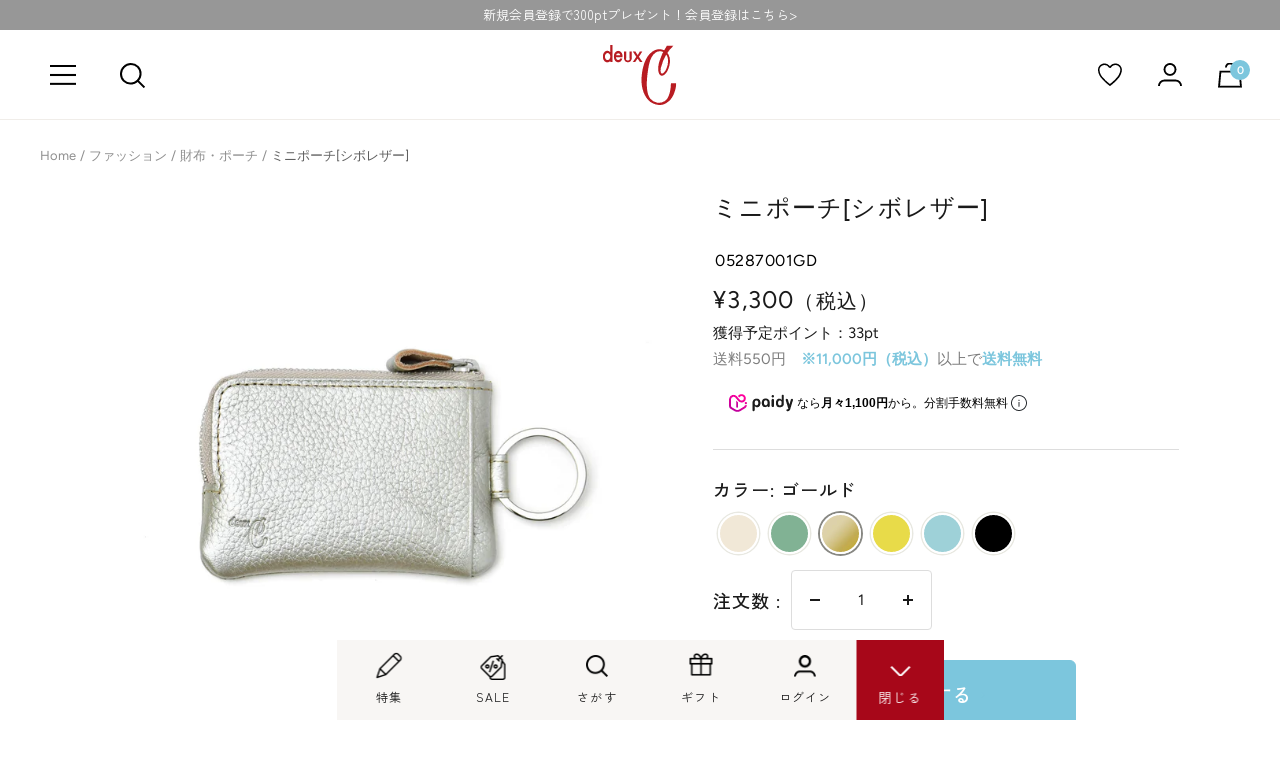

--- FILE ---
content_type: text/html; charset=utf-8
request_url: https://deuxc.store/products/05287001gd
body_size: 79902
content:

<!doctype html><html class="no-js" lang="ja" dir="ltr">
  <head>
    <!-- 商品詳細ページ -->
<script>
window.dataLayer = window.dataLayer || [];
dataLayer.push({
'event': 'view_item',
'productvalue':'3300',
'googleitems' : [{'id': '8645913739565',
		　'google_business_vertical': 'retail'
		}]
'yahooitems':[
      {'item_id': '8645913739565', category_id: 'カテゴリid', price: '3300', quantity: '数量'}]
	});
</script>
<!-- End 商品詳細ページ -->

<!-- Google Tag Manager -->
<script>(function(w,d,s,l,i){w[l]=w[l]||[];w[l].push({'gtm.start':
new Date().getTime(),event:'gtm.js'});var f=d.getElementsByTagName(s)[0],
j=d.createElement(s),dl=l!='dataLayer'?'&l='+l:'';j.async=true;j.src=
'https://www.googletagmanager.com/gtm.js?id='+i+dl;f.parentNode.insertBefore(j,f);
})(window,document,'script','dataLayer','GTM-K94N6MBV');</script>
<!-- End Google Tag Manager -->

    <meta name="google-site-verification" content="g8LTjSjS52RopnbaYheqAcs3I7VLETuNlMXlHSLb0Fo" />
    <meta name="google-site-verification" content="O7sGz1dnKHBAPrKl50diZJAKm6oRHPmcD0TEBRsUT5A" />
    <meta charset="utf-8">
    <meta name="viewport" content="width=device-width, initial-scale=1.0, height=device-height, minimum-scale=1.0, maximum-scale=1.0">
    <meta name="theme-color" content="#ffffff">

    <title>ミニポーチ[シボレザー]</title><meta name="description" content="ミニポーチ[シボレザー] | deux C(ドゥ・セー)公式オンラインストア | ギフト・インテリア雑貨・食器・ファッションアイテムなどを取扱う通販サイト。ドゥ・セーは、毎日を自分らしく過ごすことのできる、良質で機能的な商品と、季節を大切にする生活シーンの提案を通じて、お気に入りを探す楽しさやコーディネートする楽しさ、そして大好きな人に贈る喜びを伝えつづけます。"><link rel="canonical" href="https://deuxc.store/products/05287001gd"><link rel="shortcut icon" href="//deuxc.store/cdn/shop/files/favicon_96x96.png?v=1728375000" type="image/png"><link rel="preconnect" href="https://cdn.shopify.com">
    <link rel="dns-prefetch" href="https://productreviews.shopifycdn.com">
    <link rel="dns-prefetch" href="https://www.google-analytics.com"><link rel="preconnect" href="https://fonts.shopifycdn.com" crossorigin><link rel="preload" as="style" href="//deuxc.store/cdn/shop/t/27/assets/theme.css?v=14637554111225569271738870133">
    <link rel="preload" as="script" href="//deuxc.store/cdn/shop/t/27/assets/vendor.js?v=31715688253868339281712039528">
    <link rel="preload" as="script" href="//deuxc.store/cdn/shop/t/27/assets/theme.js?v=83303892984736710061712039528">

    <link rel="stylesheet" href="//deuxc.store/cdn/shop/t/27/assets/common.css?v=38797203685153151291721287769">
    <script src="//deuxc.store/cdn/shop/t/27/assets/jquery-3.6.3.min.js?v=180363321634056464301712039528"></script>
    <script src="//deuxc.store/cdn/shop/t/27/assets/common.js?v=123021350218643533851712039528"></script>
    <script>
		$('head').append(
		'<style>body{opacity:0;}'
		);
		$(window).on("load", function() {
		$('body').animate({ opacity: 1 }, { duration: 600, easing: 'linear' })
		});
    </script>
    
    <link rel="stylesheet" href="//deuxc.store/cdn/shop/t/27/assets/page.css?v=28865722138483543351712039528">
	
	
	
	
	
	
	
	
	
	
	
	
	
	
	
	
	

	
	
    
    
    
    
    
	
    
	<link rel="stylesheet" href="//deuxc.store/cdn/shop/t/27/assets/product.css?v=86906193512556875821750928660">
	<link rel="stylesheet" href="//deuxc.store/cdn/shop/t/27/assets/swiper.min.css?v=115989504437779713041712039528">
	<script src="//deuxc.store/cdn/shop/t/27/assets/swiper.min.js?v=87330480114418983271712039528"></script>
    <script src="//deuxc.store/cdn/shop/t/27/assets/product.js?v=35234417836405934281712039528"></script>
		<link rel="stylesheet" href="//deuxc.store/cdn/shop/t/27/assets/aw-product.css?v=37891612678870512551750755644">
	
	
<link rel="preload" as="fetch" href="/products/05287001gd.js" crossorigin><link rel="preload" as="script" href="//deuxc.store/cdn/shop/t/27/assets/flickity.js?v=176646718982628074891712039528"><meta property="og:type" content="product">
  <meta property="og:title" content="ミニポーチ[シボレザー]">
  <meta property="product:price:amount" content="3,300">
  <meta property="product:price:currency" content="JPY"><meta property="og:image" content="http://deuxc.store/cdn/shop/files/05287001gd_3b004f67-43ac-45fa-93d2-bd81ced80354.jpg?v=1692759212">
  <meta property="og:image:secure_url" content="https://deuxc.store/cdn/shop/files/05287001gd_3b004f67-43ac-45fa-93d2-bd81ced80354.jpg?v=1692759212">
  <meta property="og:image:width" content="2048">
  <meta property="og:image:height" content="2048"><meta property="og:description" content="ミニポーチ[シボレザー] | deux C(ドゥ・セー)公式オンラインストア | ギフト・インテリア雑貨・食器・ファッションアイテムなどを取扱う通販サイト。ドゥ・セーは、毎日を自分らしく過ごすことのできる、良質で機能的な商品と、季節を大切にする生活シーンの提案を通じて、お気に入りを探す楽しさやコーディネートする楽しさ、そして大好きな人に贈る喜びを伝えつづけます。"><meta property="og:url" content="https://deuxc.store/products/05287001gd">
<meta property="og:site_name" content="deux C ドゥ・セー 公式オンラインストア"><meta name="twitter:card" content="summary"><meta name="twitter:title" content="ミニポーチ[シボレザー]">
  <meta name="twitter:description" content="ミニウォレットやキーケースなどマルチに使えるミニポーチ。　L字に開くファスナーや内ポケットはお金を入れた際に出し入れしやすく、小銭と紙幣を分けることも可能。背面にカードポケットがあり、サッと取り出せるのでよく使うカードを入れるのもお勧め。リングストラップ付き。内側にキーチェーン付き。ギフトにもお薦め。
※お使いのPCモニターやスマートフォンの機種、撮影環境によって、実際の色味と見え方が異なる場合がございます。予めご了承ください。"><meta name="twitter:image" content="https://deuxc.store/cdn/shop/files/05287001gd_3b004f67-43ac-45fa-93d2-bd81ced80354_1200x1200_crop_center.jpg?v=1692759212">
  <meta name="twitter:image:alt" content="">
    
  <script type="application/ld+json">
  {
    "@context": "https://schema.org",
    "@type": "Product",
    "productID": 8645913739565,
    "offers": [{
          "@type": "Offer",
          "name": "Default Title",
          "availability":"https://schema.org/InStock",
          "price": 3300.0,
          "priceCurrency": "JPY",
          "priceValidUntil": "2026-02-09","sku": "05287001GD",
          "url": "/products/05287001gd?variant=46487913431341"
        }
],"brand": {
      "@type": "Brand",
      "name": "deux C online store"
    },
    "name": "ミニポーチ[シボレザー]",
    "description": "ミニウォレットやキーケースなどマルチに使えるミニポーチ。　L字に開くファスナーや内ポケットはお金を入れた際に出し入れしやすく、小銭と紙幣を分けることも可能。背面にカードポケットがあり、サッと取り出せるのでよく使うカードを入れるのもお勧め。リングストラップ付き。内側にキーチェーン付き。ギフトにもお薦め。\n※お使いのPCモニターやスマートフォンの機種、撮影環境によって、実際の色味と見え方が異なる場合がございます。予めご了承ください。",
    "category": "財布・ポーチ",
    "url": "/products/05287001gd",
    "sku": "05287001GD",
    "image": {
      "@type": "ImageObject",
      "url": "https://deuxc.store/cdn/shop/files/05287001gd_3b004f67-43ac-45fa-93d2-bd81ced80354.jpg?v=1692759212&width=1024",
      "image": "https://deuxc.store/cdn/shop/files/05287001gd_3b004f67-43ac-45fa-93d2-bd81ced80354.jpg?v=1692759212&width=1024",
      "name": "",
      "width": "1024",
      "height": "1024"
    }
  }
  </script>



  <script type="application/ld+json">
  {
    "@context": "https://schema.org",
    "@type": "BreadcrumbList",
  "itemListElement": [{
      "@type": "ListItem",
      "position": 1,
      "name": "Home",
      "item": "https://deuxc.store"
    },{
          "@type": "ListItem",
          "position": 2,
          "name": "ミニポーチ[シボレザー]",
          "item": "https://deuxc.store/products/05287001gd"
        }]
  }
  </script>


    <link rel="preload" href="//deuxc.store/cdn/fonts/fraunces/fraunces_n6.69791a9f00600e5a1e56a6f64efc9d10a28b9c92.woff2" as="font" type="font/woff2" crossorigin><link rel="preload" href="//deuxc.store/cdn/fonts/figtree/figtree_n4.3c0838aba1701047e60be6a99a1b0a40ce9b8419.woff2" as="font" type="font/woff2" crossorigin><style>
  /* Typography (heading) */
  @font-face {
  font-family: Fraunces;
  font-weight: 600;
  font-style: normal;
  font-display: swap;
  src: url("//deuxc.store/cdn/fonts/fraunces/fraunces_n6.69791a9f00600e5a1e56a6f64efc9d10a28b9c92.woff2") format("woff2"),
       url("//deuxc.store/cdn/fonts/fraunces/fraunces_n6.e87d336d46d99db17df56f1dc77d222effffa1f3.woff") format("woff");
}

@font-face {
  font-family: Fraunces;
  font-weight: 600;
  font-style: italic;
  font-display: swap;
  src: url("//deuxc.store/cdn/fonts/fraunces/fraunces_i6.8862d206518ce141218adf4eaf0e5d478cbd024a.woff2") format("woff2"),
       url("//deuxc.store/cdn/fonts/fraunces/fraunces_i6.9bfc22b5389643d688185c0e419e96528513fc60.woff") format("woff");
}

/* Typography (body) */
  @font-face {
  font-family: Figtree;
  font-weight: 400;
  font-style: normal;
  font-display: swap;
  src: url("//deuxc.store/cdn/fonts/figtree/figtree_n4.3c0838aba1701047e60be6a99a1b0a40ce9b8419.woff2") format("woff2"),
       url("//deuxc.store/cdn/fonts/figtree/figtree_n4.c0575d1db21fc3821f17fd6617d3dee552312137.woff") format("woff");
}

@font-face {
  font-family: Figtree;
  font-weight: 400;
  font-style: italic;
  font-display: swap;
  src: url("//deuxc.store/cdn/fonts/figtree/figtree_i4.89f7a4275c064845c304a4cf8a4a586060656db2.woff2") format("woff2"),
       url("//deuxc.store/cdn/fonts/figtree/figtree_i4.6f955aaaafc55a22ffc1f32ecf3756859a5ad3e2.woff") format("woff");
}

@font-face {
  font-family: Figtree;
  font-weight: 600;
  font-style: normal;
  font-display: swap;
  src: url("//deuxc.store/cdn/fonts/figtree/figtree_n6.9d1ea52bb49a0a86cfd1b0383d00f83d3fcc14de.woff2") format("woff2"),
       url("//deuxc.store/cdn/fonts/figtree/figtree_n6.f0fcdea525a0e47b2ae4ab645832a8e8a96d31d3.woff") format("woff");
}

@font-face {
  font-family: Figtree;
  font-weight: 600;
  font-style: italic;
  font-display: swap;
  src: url("//deuxc.store/cdn/fonts/figtree/figtree_i6.702baae75738b446cfbed6ac0d60cab7b21e61ba.woff2") format("woff2"),
       url("//deuxc.store/cdn/fonts/figtree/figtree_i6.6b8dc40d16c9905d29525156e284509f871ce8f9.woff") format("woff");
}

:root {--heading-color: 26, 26, 26;
    --text-color: 26, 26, 26;
    --background: 255, 255, 255;
    --secondary-background: 255, 255, 255;
    --border-color: 221, 221, 221;
    --border-color-darker: 163, 163, 163;
    --success-color: 46, 158, 123;
    --success-background: 213, 236, 229;
    --error-color: 222, 42, 42;
    --error-background: 253, 240, 240;
    --primary-button-background: 86, 17, 42;
    --primary-button-text-color: 255, 255, 255;
    --secondary-button-background: 247, 174, 166;
    --secondary-button-text-color: 86, 17, 42;
    --product-star-rating: 246, 164, 41;
    --product-on-sale-accent: 145, 59, 89;
    --product-sold-out-accent: 111, 113, 155;
    --product-custom-label-background: 64, 93, 230;
    --product-custom-label-text-color: 255, 255, 255;
    --product-custom-label-2-background: 243, 229, 182;
    --product-custom-label-2-text-color: 0, 0, 0;
    --product-low-stock-text-color: 222, 42, 42;
    --product-in-stock-text-color: 46, 158, 123;
    --loading-bar-background: 26, 26, 26;

    /* We duplicate some "base" colors as root colors, which is useful to use on drawer elements or popover without. Those should not be overridden to avoid issues */
    --root-heading-color: 26, 26, 26;
    --root-text-color: 26, 26, 26;
    --root-background: 255, 255, 255;
    --root-border-color: 221, 221, 221;
    --root-primary-button-background: 86, 17, 42;
    --root-primary-button-text-color: 255, 255, 255;

    --base-font-size: 15px;
    --heading-font-family: Fraunces, serif;
    --heading-font-weight: 600;
    --heading-font-style: normal;
    --heading-text-transform: normal;
    --text-font-family: "Yu Gothic Medium", "游ゴシック Medium", YuGothic, "游ゴシック体", "ヒラギノ角ゴ Pro W3", "メイリオ",Figtree, sans-serif;
    --text-font-weight: 400;
    --text-font-style: normal;
    --text-font-bold-weight: 600;

    /* Typography (font size) */
    --heading-xxsmall-font-size: 11px;
    --heading-xsmall-font-size: 11px;
    --heading-small-font-size: 12px;
    --heading-large-font-size: 36px;
    --heading-h1-font-size: 36px;
    --heading-h2-font-size: 30px;
    --heading-h3-font-size: 26px;
    --heading-h4-font-size: 24px;
    --heading-h5-font-size: 20px;
    --heading-h6-font-size: 16px;

    /* Control the look and feel of the theme by changing radius of various elements */
    --button-border-radius: 4px;
    --block-border-radius: 8px;
    --block-border-radius-reduced: 4px;
    --color-swatch-border-radius: 100%;

    /* Button size */
    --button-height: 48px;
    --button-small-height: 40px;

    /* Form related */
    --form-input-field-height: 48px;
    --form-input-gap: 16px;
    --form-submit-margin: 24px;

    /* Product listing related variables */
    --product-list-block-spacing: 32px;

    /* Video related */
    --play-button-background: 255, 255, 255;
    --play-button-arrow: 26, 26, 26;

    /* RTL support */
    --transform-logical-flip: 1;
    --transform-origin-start: left;
    --transform-origin-end: right;

    /* Other */
    --zoom-cursor-svg-url: url(//deuxc.store/cdn/shop/t/27/assets/zoom-cursor.svg?v=1201279167966953441712039528);
    --arrow-right-svg-url: url(//deuxc.store/cdn/shop/t/27/assets/arrow-right.svg?v=88946934944805437251712039528);
    --arrow-left-svg-url: url(//deuxc.store/cdn/shop/t/27/assets/arrow-left.svg?v=112457598847827652331712039528);

    /* Some useful variables that we can reuse in our CSS. Some explanation are needed for some of them:
       - container-max-width-minus-gutters: represents the container max width without the edge gutters
       - container-outer-width: considering the screen width, represent all the space outside the container
       - container-outer-margin: same as container-outer-width but get set to 0 inside a container
       - container-inner-width: the effective space inside the container (minus gutters)
       - grid-column-width: represents the width of a single column of the grid
       - vertical-breather: this is a variable that defines the global "spacing" between sections, and inside the section
                            to create some "breath" and minimum spacing
     */
    --container-max-width: 1600px;
    --container-gutter: 24px;
    --container-max-width-minus-gutters: calc(var(--container-max-width) - (var(--container-gutter)) * 2);
    --container-outer-width: max(calc((100vw - var(--container-max-width-minus-gutters)) / 2), var(--container-gutter));
    --container-outer-margin: var(--container-outer-width);
    --container-inner-width: calc(100vw - var(--container-outer-width) * 2);

    --grid-column-count: 10;
    --grid-gap: 24px;
    --grid-column-width: calc((100vw - var(--container-outer-width) * 2 - var(--grid-gap) * (var(--grid-column-count) - 1)) / var(--grid-column-count));

    --vertical-breather: 48px;
    --vertical-breather-tight: 48px;

    /* Shopify related variables */
    --payment-terms-background-color: #ffffff;
  }

  @media screen and (min-width: 741px) {
    :root {
      --container-gutter: 40px;
      --grid-column-count: 20;
      --vertical-breather: 64px;
      --vertical-breather-tight: 64px;

      /* Typography (font size) */
      --heading-xsmall-font-size: 12px;
      --heading-small-font-size: 13px;
      --heading-large-font-size: 52px;
      --heading-h1-font-size: 48px;
      --heading-h2-font-size: 38px;
      --heading-h3-font-size: 32px;
      --heading-h4-font-size: 24px;
      --heading-h5-font-size: 20px;
      --heading-h6-font-size: 18px;

      /* Form related */
      --form-input-field-height: 52px;
      --form-submit-margin: 32px;

      /* Button size */
      --button-height: 52px;
      --button-small-height: 44px;
    }
  }

  @media screen and (min-width: 1200px) {
    :root {
      --vertical-breather: 80px;
      --vertical-breather-tight: 64px;
      --product-list-block-spacing: 48px;

      /* Typography */
      --heading-large-font-size: 64px;
      --heading-h1-font-size: 56px;
      --heading-h2-font-size: 48px;
      --heading-h3-font-size: 36px;
      --heading-h4-font-size: 30px;
      --heading-h5-font-size: 24px;
      --heading-h6-font-size: 18px;
    }
  }

  @media screen and (min-width: 1600px) {
    :root {
      --vertical-breather: 90px;
      --vertical-breather-tight: 64px;
    }
  }
</style>
    <script>
  // This allows to expose several variables to the global scope, to be used in scripts
  window.themeVariables = {
    settings: {
      direction: "ltr",
      pageType: "product",
      cartCount: 0,
      moneyFormat: "¥{{amount_no_decimals}}",
      moneyWithCurrencyFormat: "¥{{amount_no_decimals}}\u003cspan class=\"tax\"\u003e（税込）\u003c\/span\u003e",
      showVendor: false,
      discountMode: "percentage",
      currencyCodeEnabled: false,
      cartType: "page",
      cartCurrency: "JPY",
      mobileZoomFactor: 2.5
    },

    routes: {
      host: "deuxc.store",
      rootUrl: "\/",
      rootUrlWithoutSlash: '',
      cartUrl: "\/cart",
      cartAddUrl: "\/cart\/add",
      cartChangeUrl: "\/cart\/change",
      searchUrl: "\/search",
      predictiveSearchUrl: "\/search\/suggest",
      productRecommendationsUrl: "\/recommendations\/products"
    },

    strings: {
      accessibilityDelete: "削除",
      accessibilityClose: "閉じる",
      collectionSoldOut: "SOLD OUT",
      collectionDiscount: "@savings@OFF",
      productSalePrice: "セール価格",
      productRegularPrice: "通常価格",
      productFormUnavailable: "選択不可能",
      productFormSoldOut: "SOLD OUT",
      productFormPreOrder: "先行予約",
      productFormAddToCart: "カートに追加する",
      searchNoResults: "結果は見つかりませんでした",
      searchNewSearch: "新規検索",
      searchProducts: "アイテム",
      searchArticles: "特集／コラム",
      searchPages: "ページ",
      searchCollections: "コレクション一覧",
      cartViewCart: "カートを見る",
      cartItemAdded: "アイテムがカートに追加されました！",
      cartItemAddedShort: "カートに追加されました！",
      cartAddOrderNote: "ご注文備考",
      cartEditOrderNote: "ご注文備考",
      shippingEstimatorNoResults: "申し訳ありませんが、お客様のご住所への発送は現在行っておりません",
      shippingEstimatorOneResult: "お客様のご住所には1つの配送料金が適用されます:",
      shippingEstimatorMultipleResults: "お客様のご住所に合わせて、複数の配送料金が選択できます:",
      shippingEstimatorError: "配送料金の取得中に1つ以上のエラーが発生しました:"
    },

    libs: {
      flickity: "\/\/deuxc.store\/cdn\/shop\/t\/27\/assets\/flickity.js?v=176646718982628074891712039528",
      photoswipe: "\/\/deuxc.store\/cdn\/shop\/t\/27\/assets\/photoswipe.js?v=132268647426145925301712039528",
      qrCode: "\/\/deuxc.store\/cdn\/shopifycloud\/storefront\/assets\/themes_support\/vendor\/qrcode-3f2b403b.js"
    },

    breakpoints: {
      phone: 'screen and (max-width: 740px)',
      tablet: 'screen and (min-width: 741px) and (max-width: 999px)',
      tabletAndUp: 'screen and (min-width: 741px)',
      pocket: 'screen and (max-width: 999px)',
      lap: 'screen and (min-width: 1000px) and (max-width: 1199px)',
      lapAndUp: 'screen and (min-width: 1000px)',
      desktop: 'screen and (min-width: 1200px)',
      wide: 'screen and (min-width: 1400px)'
    }
  };

  window.addEventListener('pageshow', async () => {
    const cartContent = await (await fetch(`${window.themeVariables.routes.cartUrl}.js`, {cache: 'reload'})).json();
    document.documentElement.dispatchEvent(new CustomEvent('cart:refresh', {detail: {cart: cartContent}}));
  });

  if ('noModule' in HTMLScriptElement.prototype) {
    // Old browsers (like IE) that does not support module will be considered as if not executing JS at all
    document.documentElement.className = document.documentElement.className.replace('no-js', 'js');

    requestAnimationFrame(() => {
      const viewportHeight = (window.visualViewport ? window.visualViewport.height : document.documentElement.clientHeight);
      document.documentElement.style.setProperty('--window-height',viewportHeight + 'px');
    });
  }// We save the product ID in local storage to be eventually used for recently viewed section
    try {
      const items = JSON.parse(localStorage.getItem('theme:recently-viewed-products') || '[]');

      // We check if the current product already exists, and if it does not, we add it at the start
      if (!items.includes(8645913739565)) {
        items.unshift(8645913739565);
      }

      localStorage.setItem('theme:recently-viewed-products', JSON.stringify(items.slice(0, 20)));
    } catch (e) {
      // Safari in private mode does not allow setting item, we silently fail
    }</script>

    <link rel="stylesheet" href="//deuxc.store/cdn/shop/t/27/assets/theme.css?v=14637554111225569271738870133">

    <script src="//deuxc.store/cdn/shop/t/27/assets/vendor.js?v=31715688253868339281712039528" defer></script>
    <script src="//deuxc.store/cdn/shop/t/27/assets/theme.js?v=83303892984736710061712039528" defer></script>
    <script src="//deuxc.store/cdn/shop/t/27/assets/custom.js?v=167639537848865775061712039528" defer></script>

    <script>window.performance && window.performance.mark && window.performance.mark('shopify.content_for_header.start');</script><meta name="facebook-domain-verification" content="6beasz365me707shu0rnlxphr4ntzt">
<meta name="google-site-verification" content="O7sGz1dnKHBAPrKl50diZJAKm6oRHPmcD0TEBRsUT5A">
<meta id="shopify-digital-wallet" name="shopify-digital-wallet" content="/75659608365/digital_wallets/dialog">
<meta name="shopify-checkout-api-token" content="45021d174dc9d8f786be6987b56b6de7">
<link rel="alternate" type="application/json+oembed" href="https://deuxc.store/products/05287001gd.oembed">
<script async="async" src="/checkouts/internal/preloads.js?locale=ja-JP"></script>
<script id="apple-pay-shop-capabilities" type="application/json">{"shopId":75659608365,"countryCode":"JP","currencyCode":"JPY","merchantCapabilities":["supports3DS"],"merchantId":"gid:\/\/shopify\/Shop\/75659608365","merchantName":"deux C ドゥ・セー 公式オンラインストア","requiredBillingContactFields":["postalAddress","email","phone"],"requiredShippingContactFields":["postalAddress","email","phone"],"shippingType":"shipping","supportedNetworks":["visa","masterCard","amex","jcb","discover"],"total":{"type":"pending","label":"deux C ドゥ・セー 公式オンラインストア","amount":"1.00"},"shopifyPaymentsEnabled":true,"supportsSubscriptions":true}</script>
<script id="shopify-features" type="application/json">{"accessToken":"45021d174dc9d8f786be6987b56b6de7","betas":["rich-media-storefront-analytics"],"domain":"deuxc.store","predictiveSearch":false,"shopId":75659608365,"locale":"ja"}</script>
<script>var Shopify = Shopify || {};
Shopify.shop = "deuxc-online-store.myshopify.com";
Shopify.locale = "ja";
Shopify.currency = {"active":"JPY","rate":"1.0"};
Shopify.country = "JP";
Shopify.theme = {"name":"240402_付与予定ポイント実装【LIVE】","id":166617547053,"schema_name":"Focal","schema_version":"10.1.1","theme_store_id":714,"role":"main"};
Shopify.theme.handle = "null";
Shopify.theme.style = {"id":null,"handle":null};
Shopify.cdnHost = "deuxc.store/cdn";
Shopify.routes = Shopify.routes || {};
Shopify.routes.root = "/";</script>
<script type="module">!function(o){(o.Shopify=o.Shopify||{}).modules=!0}(window);</script>
<script>!function(o){function n(){var o=[];function n(){o.push(Array.prototype.slice.apply(arguments))}return n.q=o,n}var t=o.Shopify=o.Shopify||{};t.loadFeatures=n(),t.autoloadFeatures=n()}(window);</script>
<script id="shop-js-analytics" type="application/json">{"pageType":"product"}</script>
<script defer="defer" async type="module" src="//deuxc.store/cdn/shopifycloud/shop-js/modules/v2/client.init-shop-cart-sync_CSE-8ASR.ja.esm.js"></script>
<script defer="defer" async type="module" src="//deuxc.store/cdn/shopifycloud/shop-js/modules/v2/chunk.common_DDD8GOhs.esm.js"></script>
<script defer="defer" async type="module" src="//deuxc.store/cdn/shopifycloud/shop-js/modules/v2/chunk.modal_B6JNj9sU.esm.js"></script>
<script type="module">
  await import("//deuxc.store/cdn/shopifycloud/shop-js/modules/v2/client.init-shop-cart-sync_CSE-8ASR.ja.esm.js");
await import("//deuxc.store/cdn/shopifycloud/shop-js/modules/v2/chunk.common_DDD8GOhs.esm.js");
await import("//deuxc.store/cdn/shopifycloud/shop-js/modules/v2/chunk.modal_B6JNj9sU.esm.js");

  window.Shopify.SignInWithShop?.initShopCartSync?.({"fedCMEnabled":true,"windoidEnabled":true});

</script>
<script>(function() {
  var isLoaded = false;
  function asyncLoad() {
    if (isLoaded) return;
    isLoaded = true;
    var urls = ["https:\/\/productoptions.w3apps.co\/js\/options.js?shop=deuxc-online-store.myshopify.com","https:\/\/delivery-date-and-time-picker.amp.tokyo\/script_tags\/cart_attributes.js?shop=deuxc-online-store.myshopify.com","https:\/\/dskud6wf4qgth.cloudfront.net\/rtag_shopify.js?endpoint=https:\/\/hgcztgrstc.execute-api.ap-northeast-1.amazonaws.com\u0026tag_id=19cca7d7bf4546ce9cdc97d87ddba2af\u0026t=0394\u0026shop=deuxc-online-store.myshopify.com"];
    for (var i = 0; i < urls.length; i++) {
      var s = document.createElement('script');
      s.type = 'text/javascript';
      s.async = true;
      s.src = urls[i];
      var x = document.getElementsByTagName('script')[0];
      x.parentNode.insertBefore(s, x);
    }
  };
  if(window.attachEvent) {
    window.attachEvent('onload', asyncLoad);
  } else {
    window.addEventListener('load', asyncLoad, false);
  }
})();</script>
<script id="__st">var __st={"a":75659608365,"offset":32400,"reqid":"ba40b46f-a85d-486c-9b8f-a75a78e7c354-1769774164","pageurl":"deuxc.store\/products\/05287001gd","u":"44ff13c6216f","p":"product","rtyp":"product","rid":8645913739565};</script>
<script>window.ShopifyPaypalV4VisibilityTracking = true;</script>
<script id="captcha-bootstrap">!function(){'use strict';const t='contact',e='account',n='new_comment',o=[[t,t],['blogs',n],['comments',n],[t,'customer']],c=[[e,'customer_login'],[e,'guest_login'],[e,'recover_customer_password'],[e,'create_customer']],r=t=>t.map((([t,e])=>`form[action*='/${t}']:not([data-nocaptcha='true']) input[name='form_type'][value='${e}']`)).join(','),a=t=>()=>t?[...document.querySelectorAll(t)].map((t=>t.form)):[];function s(){const t=[...o],e=r(t);return a(e)}const i='password',u='form_key',d=['recaptcha-v3-token','g-recaptcha-response','h-captcha-response',i],f=()=>{try{return window.sessionStorage}catch{return}},m='__shopify_v',_=t=>t.elements[u];function p(t,e,n=!1){try{const o=window.sessionStorage,c=JSON.parse(o.getItem(e)),{data:r}=function(t){const{data:e,action:n}=t;return t[m]||n?{data:e,action:n}:{data:t,action:n}}(c);for(const[e,n]of Object.entries(r))t.elements[e]&&(t.elements[e].value=n);n&&o.removeItem(e)}catch(o){console.error('form repopulation failed',{error:o})}}const l='form_type',E='cptcha';function T(t){t.dataset[E]=!0}const w=window,h=w.document,L='Shopify',v='ce_forms',y='captcha';let A=!1;((t,e)=>{const n=(g='f06e6c50-85a8-45c8-87d0-21a2b65856fe',I='https://cdn.shopify.com/shopifycloud/storefront-forms-hcaptcha/ce_storefront_forms_captcha_hcaptcha.v1.5.2.iife.js',D={infoText:'hCaptchaによる保護',privacyText:'プライバシー',termsText:'利用規約'},(t,e,n)=>{const o=w[L][v],c=o.bindForm;if(c)return c(t,g,e,D).then(n);var r;o.q.push([[t,g,e,D],n]),r=I,A||(h.body.append(Object.assign(h.createElement('script'),{id:'captcha-provider',async:!0,src:r})),A=!0)});var g,I,D;w[L]=w[L]||{},w[L][v]=w[L][v]||{},w[L][v].q=[],w[L][y]=w[L][y]||{},w[L][y].protect=function(t,e){n(t,void 0,e),T(t)},Object.freeze(w[L][y]),function(t,e,n,w,h,L){const[v,y,A,g]=function(t,e,n){const i=e?o:[],u=t?c:[],d=[...i,...u],f=r(d),m=r(i),_=r(d.filter((([t,e])=>n.includes(e))));return[a(f),a(m),a(_),s()]}(w,h,L),I=t=>{const e=t.target;return e instanceof HTMLFormElement?e:e&&e.form},D=t=>v().includes(t);t.addEventListener('submit',(t=>{const e=I(t);if(!e)return;const n=D(e)&&!e.dataset.hcaptchaBound&&!e.dataset.recaptchaBound,o=_(e),c=g().includes(e)&&(!o||!o.value);(n||c)&&t.preventDefault(),c&&!n&&(function(t){try{if(!f())return;!function(t){const e=f();if(!e)return;const n=_(t);if(!n)return;const o=n.value;o&&e.removeItem(o)}(t);const e=Array.from(Array(32),(()=>Math.random().toString(36)[2])).join('');!function(t,e){_(t)||t.append(Object.assign(document.createElement('input'),{type:'hidden',name:u})),t.elements[u].value=e}(t,e),function(t,e){const n=f();if(!n)return;const o=[...t.querySelectorAll(`input[type='${i}']`)].map((({name:t})=>t)),c=[...d,...o],r={};for(const[a,s]of new FormData(t).entries())c.includes(a)||(r[a]=s);n.setItem(e,JSON.stringify({[m]:1,action:t.action,data:r}))}(t,e)}catch(e){console.error('failed to persist form',e)}}(e),e.submit())}));const S=(t,e)=>{t&&!t.dataset[E]&&(n(t,e.some((e=>e===t))),T(t))};for(const o of['focusin','change'])t.addEventListener(o,(t=>{const e=I(t);D(e)&&S(e,y())}));const B=e.get('form_key'),M=e.get(l),P=B&&M;t.addEventListener('DOMContentLoaded',(()=>{const t=y();if(P)for(const e of t)e.elements[l].value===M&&p(e,B);[...new Set([...A(),...v().filter((t=>'true'===t.dataset.shopifyCaptcha))])].forEach((e=>S(e,t)))}))}(h,new URLSearchParams(w.location.search),n,t,e,['guest_login'])})(!0,!0)}();</script>
<script integrity="sha256-4kQ18oKyAcykRKYeNunJcIwy7WH5gtpwJnB7kiuLZ1E=" data-source-attribution="shopify.loadfeatures" defer="defer" src="//deuxc.store/cdn/shopifycloud/storefront/assets/storefront/load_feature-a0a9edcb.js" crossorigin="anonymous"></script>
<script data-source-attribution="shopify.dynamic_checkout.dynamic.init">var Shopify=Shopify||{};Shopify.PaymentButton=Shopify.PaymentButton||{isStorefrontPortableWallets:!0,init:function(){window.Shopify.PaymentButton.init=function(){};var t=document.createElement("script");t.src="https://deuxc.store/cdn/shopifycloud/portable-wallets/latest/portable-wallets.ja.js",t.type="module",document.head.appendChild(t)}};
</script>
<script data-source-attribution="shopify.dynamic_checkout.buyer_consent">
  function portableWalletsHideBuyerConsent(e){var t=document.getElementById("shopify-buyer-consent"),n=document.getElementById("shopify-subscription-policy-button");t&&n&&(t.classList.add("hidden"),t.setAttribute("aria-hidden","true"),n.removeEventListener("click",e))}function portableWalletsShowBuyerConsent(e){var t=document.getElementById("shopify-buyer-consent"),n=document.getElementById("shopify-subscription-policy-button");t&&n&&(t.classList.remove("hidden"),t.removeAttribute("aria-hidden"),n.addEventListener("click",e))}window.Shopify?.PaymentButton&&(window.Shopify.PaymentButton.hideBuyerConsent=portableWalletsHideBuyerConsent,window.Shopify.PaymentButton.showBuyerConsent=portableWalletsShowBuyerConsent);
</script>
<script data-source-attribution="shopify.dynamic_checkout.cart.bootstrap">document.addEventListener("DOMContentLoaded",(function(){function t(){return document.querySelector("shopify-accelerated-checkout-cart, shopify-accelerated-checkout")}if(t())Shopify.PaymentButton.init();else{new MutationObserver((function(e,n){t()&&(Shopify.PaymentButton.init(),n.disconnect())})).observe(document.body,{childList:!0,subtree:!0})}}));
</script>
<link id="shopify-accelerated-checkout-styles" rel="stylesheet" media="screen" href="https://deuxc.store/cdn/shopifycloud/portable-wallets/latest/accelerated-checkout-backwards-compat.css" crossorigin="anonymous">
<style id="shopify-accelerated-checkout-cart">
        #shopify-buyer-consent {
  margin-top: 1em;
  display: inline-block;
  width: 100%;
}

#shopify-buyer-consent.hidden {
  display: none;
}

#shopify-subscription-policy-button {
  background: none;
  border: none;
  padding: 0;
  text-decoration: underline;
  font-size: inherit;
  cursor: pointer;
}

#shopify-subscription-policy-button::before {
  box-shadow: none;
}

      </style>

<script>window.performance && window.performance.mark && window.performance.mark('shopify.content_for_header.end');</script>


  
  <style rel='text/css'>.options-hidden{display:none!important} .product-options-checkbox, .product-options-radiobutton{min-height:auto !important}</style>
  <script type='text/javascript' src="//deuxc.store/cdn/shopifycloud/storefront/assets/themes_support/api.jquery-7ab1a3a4.js" defer='defer'></script>

























  <link href="//deuxc.store/cdn/shop/t/27/assets/w3-customizer-styles.css?v=157380086666928862211712039528" rel="stylesheet" type="text/css" media="all" />




  <script src="//deuxc.store/cdn/shop/t/27/assets/w3-customizer-scripts.js?v=158572317654005488221712039528" type="text/javascript"></script>

  <script src= "https://cdn.paidy.com/promotional-messaging/general/paidy-upsell-widget.js" defer= "defer"></script>
  <!-- BEGIN app block: shopify://apps/platmart-swatches/blocks/collection-swatches/3d4801b8-13e2-488f-8d06-69ca04fc155d --><!-- BEGIN app snippet: widgets-config --><script>
  window.platmartSwatchesConfig = {
    enabled: true,
    country: 'JP',
    language: 'JA',
    productWidgetVersion: '5',
    productWidgetEnabled: true,
    collectionWidgetVersion: '5',
    collectionWidgetEnabled: true,
    proxyPath: '/a/pl-swatches',
    storefrontToken: '5e2921ce8945e62df4bd047626f5dbcf',
    cssVariables: '--pl-swatch-radius: 50%; --pl-swatch-pill-radius: 0; --pl-swatch-size: 37px; --pl-swatch-margin-top: 0px; --pl-swatch-margin-bottom: 15px; --pl-swatch-collection-margin-top: 5px; --pl-swatch-collection-margin-bottom: 0px;',
    handleOutOfStock: true,
    outOfStockStyle: 'cross_out',
    collectionSwatchSize: '20px',
    collectionSwatchesLimit: 3,
    collectionShowHiddenCount: false,
    collectionCardSelector: 'product-item',
    collectionPositionSelector: '.product-item-meta',
    collectionTargetPosition: 'inside',
    collectionExcludedSelectors: '',
    collectionSwatchesPills: true,
    collectionCurrentSwatchFirst: false,
    collectionDisplay: 'swatches',
    collectionCountOnlyText: '{{count}} color(s)',
    tooltipEnabled: false,
    tooltipPosition: 'top',
    variantSwatchesEnabled: false,
    variantSwatchesStatus: 'disabled',
    variantSwatchesProducts: []
  }
</script>
<!-- END app snippet -->
<!-- BEGIN app snippet: collection-widget-v5 --><style>
  [data-pl-swatches-collection] {
    display: block !important;
  }
  .pl-swatches-collection {
    margin-top: var(--pl-swatch-collection-margin-top);
    margin-bottom: var(--pl-swatch-collection-margin-bottom);
    display: flex;
    justify-content: center;
    position: relative;
    z-index: 2;
  }
  .pl-swatches-collection__container {
    display: flex;
    flex-wrap: wrap;
    column-gap: 4px;
    row-gap: 4px;
  }
  .pl-swatches-collection__link, .pl-swatches-collection__link:hover {
    text-decoration: none !important;
    display: inline-block;
  }
  .pl-swatches-collection__link--disabled {
    pointer-events: none;
    opacity: .5;
  }
  .pl-swatches-collection__link--hidden {
    display: none;
  }
  .pl-swatches-collection__swatch-wrapper {
    position: relative;
    display: block;
    margin: 4px 2px;
    border: 2px solid #fff;
    line-height: normal;
    border-radius: var(--pl-swatch-radius);
    box-shadow: 0 0 0 1.5px #e8e8e1;
  }
  .pl-swatches-collection__swatch-wrapper--pill {
    border-radius: var(--pl-swatch-pill-radius);
  }
  .pl-swatches-collection__swatch-wrapper--active {
    box-shadow: 0 0 0 2px #888883;
  }
  .pl-swatches-collection__swatch {
    display: flex;
    flex-direction: column-reverse;
    margin: 0;
    padding: 0;
    box-shadow: 0;
    border: 0;
    width: var(--pl-swatch-size);
    height: var(--pl-swatch-size);
    overflow: hidden;
    vertical-align: middle;
    border-radius: inherit;
  }
  .pl-swatches-collection__swatch--crossed-out {
    opacity: .5;
  }
  .pl-swatches-collection__swatch--crossed-out::after {
    content: "";
    position: absolute;
    left: 0;
    top: 0;
    right: 0;
    bottom: 0;
    background: linear-gradient(to left top, transparent 47%, #727070 47%, #727070 53%, transparent 53%);
    border-radius: inherit;
  }
  .pl-swatches-collection__swatch--dynamic {
    width: auto;
    padding-left: calc(var(--pl-swatch-size) / 4);
    padding-right: calc(var(--pl-swatch-size) / 4);
  }
  .pl-swatches-collection__color {
    display: inline-block !important;
    height: 100%;
    width: 100%;
  }
  .pl-swatches-collection__color img {
    object-fit: contain;
    vertical-align: initial;
    opacity: 1;
    width: var(--pl-swatch-size);
    height: var(--pl-swatch-size);
  }
  .pl-swatches-collection__color img[loading='lazy'], .boost-sd__filter-product-list .pl-swatches-collection__color img[loading='lazy'] {
    display: inline;
  }
  .pl-swatches-collection__pill {
    height: 100%;
    width: 100%;
    display: flex;
    justify-content: center;
    align-items: center;
    color: #4a4a4a;
  }
  .pl-swatches-collection__tooltip {
    position: absolute;bottom: 80%;
      margin-bottom: 10px;text-indent: 0;
    background: #000;
    line-height: 1;
    min-width: 50px;
    color: #fff;
    left: 50%;
    white-space: pre;
    text-align: center;
    text-transform: none;
    transform: translate(-50%, 0);
    transition: all 0.3s ease-out;
    max-width: 200px;
    text-overflow: ellipsis;
    font-size: 13px;
    padding: 7px 10px;
    border-radius: 5px;
    visibility: hidden;
    opacity: 0;
    z-index: 9999;
  }
  .pl-swatches-collection__tooltip:after {
    content: "";
    position: absolute;
    left: 50%;bottom: -9px;
      margin-bottom: 6px;
      border-width: 4px 4px 0 4px;
      border-color: #000 transparent transparent transparent;border-style: solid;
    margin-left: -4px;
    display: block;
  }
  .pl-swatches-collection__link:hover>.pl-swatches-collection__swatch-wrapper>.pl-swatches-collection__tooltip {bottom: 100%;opacity: 1;
    visibility: visible;
  }

  @media screen and (min-width: 768px) {
    .pl-swatches-collection {
      justify-content: center;
    }
  }
</style><style>
    <!-- Empty -->
  </style><script>
    // Empty
  </script><!-- END app snippet -->

<!-- END app block --><!-- BEGIN app block: shopify://apps/helium-customer-fields/blocks/app-embed/bab58598-3e6a-4377-aaaa-97189b15f131 -->







































<script>
  if ('CF' in window) {
    window.CF.appEmbedEnabled = true;
  } else {
    window.CF = {
      appEmbedEnabled: true,
    };
  }

  window.CF.editAccountFormId = "nAtdBA";
  window.CF.registrationFormId = "nAtdBA";
</script>

<!-- BEGIN app snippet: patch-registration-links -->







































<script>
  function patchRegistrationLinks() {
    const PATCHABLE_LINKS_SELECTOR = 'a[href*="/account/register"]';

    const search = new URLSearchParams(window.location.search);
    const checkoutUrl = search.get('checkout_url');
    const returnUrl = search.get('return_url');

    const redirectUrl = checkoutUrl || returnUrl;
    if (!redirectUrl) return;

    const registrationLinks = Array.from(document.querySelectorAll(PATCHABLE_LINKS_SELECTOR));
    registrationLinks.forEach(link => {
      const url = new URL(link.href);

      url.searchParams.set('return_url', redirectUrl);

      link.href = url.href;
    });
  }

  if (['complete', 'interactive', 'loaded'].includes(document.readyState)) {
    patchRegistrationLinks();
  } else {
    document.addEventListener('DOMContentLoaded', () => patchRegistrationLinks());
  }
</script><!-- END app snippet -->
<!-- BEGIN app snippet: patch-login-grecaptcha-conflict -->







































<script>
  // Fixes a problem where both grecaptcha and hcaptcha response fields are included in the /account/login form submission
  // resulting in a 404 on the /challenge page.
  // This is caused by our triggerShopifyRecaptchaLoad function in initialize-forms.liquid.ejs
  // The fix itself just removes the unnecessary g-recaptcha-response input

  function patchLoginGrecaptchaConflict() {
    Array.from(document.querySelectorAll('form')).forEach(form => {
      form.addEventListener('submit', e => {
        const grecaptchaResponse = form.querySelector('[name="g-recaptcha-response"]');
        const hcaptchaResponse = form.querySelector('[name="h-captcha-response"]');

        if (grecaptchaResponse && hcaptchaResponse) {
          // Can't use both. Only keep hcaptcha response field.
          grecaptchaResponse.parentElement.removeChild(grecaptchaResponse);
        }
      })
    })
  }

  if (['complete', 'interactive', 'loaded'].includes(document.readyState)) {
    patchLoginGrecaptchaConflict();
  } else {
    document.addEventListener('DOMContentLoaded', () => patchLoginGrecaptchaConflict());
  }
</script><!-- END app snippet -->
<!-- BEGIN app snippet: embed-data -->





















































<script>
  window.CF.version = "5.2.4";
  window.CF.environment = 
  {
  
  "domain": "deuxc-online-store.myshopify.com",
  "baseApiUrl": "https:\/\/app.customerfields.com",
  "captchaSiteKey": "6LcFs-AmAAAAAPGWKidhpiSGnPoa-LZYW9wFq3Qi",
  "captchaEnabled": true,
  "proxyPath": "\/tools\/customr",
  "countries": [{"name":"Afghanistan","code":"AF"},{"name":"Åland Islands","code":"AX"},{"name":"Albania","code":"AL"},{"name":"Algeria","code":"DZ"},{"name":"Andorra","code":"AD"},{"name":"Angola","code":"AO"},{"name":"Anguilla","code":"AI"},{"name":"Antigua \u0026 Barbuda","code":"AG"},{"name":"Argentina","code":"AR","provinces":[{"name":"Buenos Aires Province","code":"B"},{"name":"Catamarca","code":"K"},{"name":"Chaco","code":"H"},{"name":"Chubut","code":"U"},{"name":"Buenos Aires (Autonomous City)","code":"C"},{"name":"Córdoba","code":"X"},{"name":"Corrientes","code":"W"},{"name":"Entre Ríos","code":"E"},{"name":"Formosa","code":"P"},{"name":"Jujuy","code":"Y"},{"name":"La Pampa","code":"L"},{"name":"La Rioja","code":"F"},{"name":"Mendoza","code":"M"},{"name":"Misiones","code":"N"},{"name":"Neuquén","code":"Q"},{"name":"Río Negro","code":"R"},{"name":"Salta","code":"A"},{"name":"San Juan","code":"J"},{"name":"San Luis","code":"D"},{"name":"Santa Cruz","code":"Z"},{"name":"Santa Fe","code":"S"},{"name":"Santiago del Estero","code":"G"},{"name":"Tierra del Fuego","code":"V"},{"name":"Tucumán","code":"T"}]},{"name":"Armenia","code":"AM"},{"name":"Aruba","code":"AW"},{"name":"Ascension Island","code":"AC"},{"name":"Australia","code":"AU","provinces":[{"name":"Australian Capital Territory","code":"ACT"},{"name":"New South Wales","code":"NSW"},{"name":"Northern Territory","code":"NT"},{"name":"Queensland","code":"QLD"},{"name":"South Australia","code":"SA"},{"name":"Tasmania","code":"TAS"},{"name":"Victoria","code":"VIC"},{"name":"Western Australia","code":"WA"}]},{"name":"Austria","code":"AT"},{"name":"Azerbaijan","code":"AZ"},{"name":"Bahamas","code":"BS"},{"name":"Bahrain","code":"BH"},{"name":"Bangladesh","code":"BD"},{"name":"Barbados","code":"BB"},{"name":"Belarus","code":"BY"},{"name":"Belgium","code":"BE"},{"name":"Belize","code":"BZ"},{"name":"Benin","code":"BJ"},{"name":"Bermuda","code":"BM"},{"name":"Bhutan","code":"BT"},{"name":"Bolivia","code":"BO"},{"name":"Bosnia \u0026 Herzegovina","code":"BA"},{"name":"Botswana","code":"BW"},{"name":"Brazil","code":"BR","provinces":[{"name":"Acre","code":"AC"},{"name":"Alagoas","code":"AL"},{"name":"Amapá","code":"AP"},{"name":"Amazonas","code":"AM"},{"name":"Bahia","code":"BA"},{"name":"Ceará","code":"CE"},{"name":"Federal District","code":"DF"},{"name":"Espírito Santo","code":"ES"},{"name":"Goiás","code":"GO"},{"name":"Maranhão","code":"MA"},{"name":"Mato Grosso","code":"MT"},{"name":"Mato Grosso do Sul","code":"MS"},{"name":"Minas Gerais","code":"MG"},{"name":"Pará","code":"PA"},{"name":"Paraíba","code":"PB"},{"name":"Paraná","code":"PR"},{"name":"Pernambuco","code":"PE"},{"name":"Piauí","code":"PI"},{"name":"Rio Grande do Norte","code":"RN"},{"name":"Rio Grande do Sul","code":"RS"},{"name":"Rio de Janeiro","code":"RJ"},{"name":"Rondônia","code":"RO"},{"name":"Roraima","code":"RR"},{"name":"Santa Catarina","code":"SC"},{"name":"São Paulo","code":"SP"},{"name":"Sergipe","code":"SE"},{"name":"Tocantins","code":"TO"}]},{"name":"British Indian Ocean Territory","code":"IO"},{"name":"British Virgin Islands","code":"VG"},{"name":"Brunei","code":"BN"},{"name":"Bulgaria","code":"BG"},{"name":"Burkina Faso","code":"BF"},{"name":"Burundi","code":"BI"},{"name":"Cambodia","code":"KH"},{"name":"Cameroon","code":"CM"},{"name":"Canada","code":"CA","provinces":[{"name":"Alberta","code":"AB"},{"name":"British Columbia","code":"BC"},{"name":"Manitoba","code":"MB"},{"name":"New Brunswick","code":"NB"},{"name":"Newfoundland and Labrador","code":"NL"},{"name":"Northwest Territories","code":"NT"},{"name":"Nova Scotia","code":"NS"},{"name":"Nunavut","code":"NU"},{"name":"Ontario","code":"ON"},{"name":"Prince Edward Island","code":"PE"},{"name":"Quebec","code":"QC"},{"name":"Saskatchewan","code":"SK"},{"name":"Yukon","code":"YT"}]},{"name":"Cape Verde","code":"CV"},{"name":"Caribbean Netherlands","code":"BQ"},{"name":"Cayman Islands","code":"KY"},{"name":"Central African Republic","code":"CF"},{"name":"Chad","code":"TD"},{"name":"Chile","code":"CL","provinces":[{"name":"Arica y Parinacota","code":"AP"},{"name":"Tarapacá","code":"TA"},{"name":"Antofagasta","code":"AN"},{"name":"Atacama","code":"AT"},{"name":"Coquimbo","code":"CO"},{"name":"Valparaíso","code":"VS"},{"name":"Santiago Metropolitan","code":"RM"},{"name":"Libertador General Bernardo O’Higgins","code":"LI"},{"name":"Maule","code":"ML"},{"name":"Ñuble","code":"NB"},{"name":"Bío Bío","code":"BI"},{"name":"Araucanía","code":"AR"},{"name":"Los Ríos","code":"LR"},{"name":"Los Lagos","code":"LL"},{"name":"Aysén","code":"AI"},{"name":"Magallanes Region","code":"MA"}]},{"name":"China","code":"CN","provinces":[{"name":"Anhui","code":"AH"},{"name":"Beijing","code":"BJ"},{"name":"Chongqing","code":"CQ"},{"name":"Fujian","code":"FJ"},{"name":"Gansu","code":"GS"},{"name":"Guangdong","code":"GD"},{"name":"Guangxi","code":"GX"},{"name":"Guizhou","code":"GZ"},{"name":"Hainan","code":"HI"},{"name":"Hebei","code":"HE"},{"name":"Heilongjiang","code":"HL"},{"name":"Henan","code":"HA"},{"name":"Hubei","code":"HB"},{"name":"Hunan","code":"HN"},{"name":"Inner Mongolia","code":"NM"},{"name":"Jiangsu","code":"JS"},{"name":"Jiangxi","code":"JX"},{"name":"Jilin","code":"JL"},{"name":"Liaoning","code":"LN"},{"name":"Ningxia","code":"NX"},{"name":"Qinghai","code":"QH"},{"name":"Shaanxi","code":"SN"},{"name":"Shandong","code":"SD"},{"name":"Shanghai","code":"SH"},{"name":"Shanxi","code":"SX"},{"name":"Sichuan","code":"SC"},{"name":"Tianjin","code":"TJ"},{"name":"Xinjiang","code":"XJ"},{"name":"Tibet","code":"YZ"},{"name":"Yunnan","code":"YN"},{"name":"Zhejiang","code":"ZJ"}]},{"name":"Christmas Island","code":"CX"},{"name":"Cocos (Keeling) Islands","code":"CC"},{"name":"Colombia","code":"CO","provinces":[{"name":"Capital District","code":"DC"},{"name":"Amazonas","code":"AMA"},{"name":"Antioquia","code":"ANT"},{"name":"Arauca","code":"ARA"},{"name":"Atlántico","code":"ATL"},{"name":"Bolívar","code":"BOL"},{"name":"Boyacá","code":"BOY"},{"name":"Caldas","code":"CAL"},{"name":"Caquetá","code":"CAQ"},{"name":"Casanare","code":"CAS"},{"name":"Cauca","code":"CAU"},{"name":"Cesar","code":"CES"},{"name":"Chocó","code":"CHO"},{"name":"Córdoba","code":"COR"},{"name":"Cundinamarca","code":"CUN"},{"name":"Guainía","code":"GUA"},{"name":"Guaviare","code":"GUV"},{"name":"Huila","code":"HUI"},{"name":"La Guajira","code":"LAG"},{"name":"Magdalena","code":"MAG"},{"name":"Meta","code":"MET"},{"name":"Nariño","code":"NAR"},{"name":"Norte de Santander","code":"NSA"},{"name":"Putumayo","code":"PUT"},{"name":"Quindío","code":"QUI"},{"name":"Risaralda","code":"RIS"},{"name":"San Andrés \u0026 Providencia","code":"SAP"},{"name":"Santander","code":"SAN"},{"name":"Sucre","code":"SUC"},{"name":"Tolima","code":"TOL"},{"name":"Valle del Cauca","code":"VAC"},{"name":"Vaupés","code":"VAU"},{"name":"Vichada","code":"VID"}]},{"name":"Comoros","code":"KM"},{"name":"Congo - Brazzaville","code":"CG"},{"name":"Congo - Kinshasa","code":"CD"},{"name":"Cook Islands","code":"CK"},{"name":"Costa Rica","code":"CR","provinces":[{"name":"Alajuela","code":"CR-A"},{"name":"Cartago","code":"CR-C"},{"name":"Guanacaste","code":"CR-G"},{"name":"Heredia","code":"CR-H"},{"name":"Limón","code":"CR-L"},{"name":"Puntarenas","code":"CR-P"},{"name":"San José","code":"CR-SJ"}]},{"name":"Croatia","code":"HR"},{"name":"Curaçao","code":"CW"},{"name":"Cyprus","code":"CY"},{"name":"Czechia","code":"CZ"},{"name":"Côte d’Ivoire","code":"CI"},{"name":"Denmark","code":"DK"},{"name":"Djibouti","code":"DJ"},{"name":"Dominica","code":"DM"},{"name":"Dominican Republic","code":"DO"},{"name":"Ecuador","code":"EC"},{"name":"Egypt","code":"EG","provinces":[{"name":"6th of October","code":"SU"},{"name":"Al Sharqia","code":"SHR"},{"name":"Alexandria","code":"ALX"},{"name":"Aswan","code":"ASN"},{"name":"Asyut","code":"AST"},{"name":"Beheira","code":"BH"},{"name":"Beni Suef","code":"BNS"},{"name":"Cairo","code":"C"},{"name":"Dakahlia","code":"DK"},{"name":"Damietta","code":"DT"},{"name":"Faiyum","code":"FYM"},{"name":"Gharbia","code":"GH"},{"name":"Giza","code":"GZ"},{"name":"Helwan","code":"HU"},{"name":"Ismailia","code":"IS"},{"name":"Kafr el-Sheikh","code":"KFS"},{"name":"Luxor","code":"LX"},{"name":"Matrouh","code":"MT"},{"name":"Minya","code":"MN"},{"name":"Monufia","code":"MNF"},{"name":"New Valley","code":"WAD"},{"name":"North Sinai","code":"SIN"},{"name":"Port Said","code":"PTS"},{"name":"Qalyubia","code":"KB"},{"name":"Qena","code":"KN"},{"name":"Red Sea","code":"BA"},{"name":"Sohag","code":"SHG"},{"name":"South Sinai","code":"JS"},{"name":"Suez","code":"SUZ"}]},{"name":"El Salvador","code":"SV","provinces":[{"name":"Ahuachapán","code":"SV-AH"},{"name":"Cabañas","code":"SV-CA"},{"name":"Chalatenango","code":"SV-CH"},{"name":"Cuscatlán","code":"SV-CU"},{"name":"La Libertad","code":"SV-LI"},{"name":"La Paz","code":"SV-PA"},{"name":"La Unión","code":"SV-UN"},{"name":"Morazán","code":"SV-MO"},{"name":"San Miguel","code":"SV-SM"},{"name":"San Salvador","code":"SV-SS"},{"name":"San Vicente","code":"SV-SV"},{"name":"Santa Ana","code":"SV-SA"},{"name":"Sonsonate","code":"SV-SO"},{"name":"Usulután","code":"SV-US"}]},{"name":"Equatorial Guinea","code":"GQ"},{"name":"Eritrea","code":"ER"},{"name":"Estonia","code":"EE"},{"name":"Eswatini","code":"SZ"},{"name":"Ethiopia","code":"ET"},{"name":"Falkland Islands","code":"FK"},{"name":"Faroe Islands","code":"FO"},{"name":"Fiji","code":"FJ"},{"name":"Finland","code":"FI"},{"name":"France","code":"FR"},{"name":"French Guiana","code":"GF"},{"name":"French Polynesia","code":"PF"},{"name":"French Southern Territories","code":"TF"},{"name":"Gabon","code":"GA"},{"name":"Gambia","code":"GM"},{"name":"Georgia","code":"GE"},{"name":"Germany","code":"DE"},{"name":"Ghana","code":"GH"},{"name":"Gibraltar","code":"GI"},{"name":"Greece","code":"GR"},{"name":"Greenland","code":"GL"},{"name":"Grenada","code":"GD"},{"name":"Guadeloupe","code":"GP"},{"name":"Guatemala","code":"GT","provinces":[{"name":"Alta Verapaz","code":"AVE"},{"name":"Baja Verapaz","code":"BVE"},{"name":"Chimaltenango","code":"CMT"},{"name":"Chiquimula","code":"CQM"},{"name":"El Progreso","code":"EPR"},{"name":"Escuintla","code":"ESC"},{"name":"Guatemala","code":"GUA"},{"name":"Huehuetenango","code":"HUE"},{"name":"Izabal","code":"IZA"},{"name":"Jalapa","code":"JAL"},{"name":"Jutiapa","code":"JUT"},{"name":"Petén","code":"PET"},{"name":"Quetzaltenango","code":"QUE"},{"name":"Quiché","code":"QUI"},{"name":"Retalhuleu","code":"RET"},{"name":"Sacatepéquez","code":"SAC"},{"name":"San Marcos","code":"SMA"},{"name":"Santa Rosa","code":"SRO"},{"name":"Sololá","code":"SOL"},{"name":"Suchitepéquez","code":"SUC"},{"name":"Totonicapán","code":"TOT"},{"name":"Zacapa","code":"ZAC"}]},{"name":"Guernsey","code":"GG"},{"name":"Guinea","code":"GN"},{"name":"Guinea-Bissau","code":"GW"},{"name":"Guyana","code":"GY"},{"name":"Haiti","code":"HT"},{"name":"Honduras","code":"HN"},{"name":"Hong Kong SAR","code":"HK","provinces":[{"name":"Hong Kong Island","code":"HK"},{"name":"Kowloon","code":"KL"},{"name":"New Territories","code":"NT"}]},{"name":"Hungary","code":"HU"},{"name":"Iceland","code":"IS"},{"name":"India","code":"IN","provinces":[{"name":"Andaman and Nicobar Islands","code":"AN"},{"name":"Andhra Pradesh","code":"AP"},{"name":"Arunachal Pradesh","code":"AR"},{"name":"Assam","code":"AS"},{"name":"Bihar","code":"BR"},{"name":"Chandigarh","code":"CH"},{"name":"Chhattisgarh","code":"CG"},{"name":"Dadra and Nagar Haveli","code":"DN"},{"name":"Daman and Diu","code":"DD"},{"name":"Delhi","code":"DL"},{"name":"Goa","code":"GA"},{"name":"Gujarat","code":"GJ"},{"name":"Haryana","code":"HR"},{"name":"Himachal Pradesh","code":"HP"},{"name":"Jammu and Kashmir","code":"JK"},{"name":"Jharkhand","code":"JH"},{"name":"Karnataka","code":"KA"},{"name":"Kerala","code":"KL"},{"name":"Ladakh","code":"LA"},{"name":"Lakshadweep","code":"LD"},{"name":"Madhya Pradesh","code":"MP"},{"name":"Maharashtra","code":"MH"},{"name":"Manipur","code":"MN"},{"name":"Meghalaya","code":"ML"},{"name":"Mizoram","code":"MZ"},{"name":"Nagaland","code":"NL"},{"name":"Odisha","code":"OR"},{"name":"Puducherry","code":"PY"},{"name":"Punjab","code":"PB"},{"name":"Rajasthan","code":"RJ"},{"name":"Sikkim","code":"SK"},{"name":"Tamil Nadu","code":"TN"},{"name":"Telangana","code":"TS"},{"name":"Tripura","code":"TR"},{"name":"Uttar Pradesh","code":"UP"},{"name":"Uttarakhand","code":"UK"},{"name":"West Bengal","code":"WB"}]},{"name":"Indonesia","code":"ID","provinces":[{"name":"Aceh","code":"AC"},{"name":"Bali","code":"BA"},{"name":"Bangka–Belitung Islands","code":"BB"},{"name":"Banten","code":"BT"},{"name":"Bengkulu","code":"BE"},{"name":"Gorontalo","code":"GO"},{"name":"Jakarta","code":"JK"},{"name":"Jambi","code":"JA"},{"name":"West Java","code":"JB"},{"name":"Central Java","code":"JT"},{"name":"East Java","code":"JI"},{"name":"West Kalimantan","code":"KB"},{"name":"South Kalimantan","code":"KS"},{"name":"Central Kalimantan","code":"KT"},{"name":"East Kalimantan","code":"KI"},{"name":"North Kalimantan","code":"KU"},{"name":"Riau Islands","code":"KR"},{"name":"Lampung","code":"LA"},{"name":"Maluku","code":"MA"},{"name":"North Maluku","code":"MU"},{"name":"North Sumatra","code":"SU"},{"name":"West Nusa Tenggara","code":"NB"},{"name":"East Nusa Tenggara","code":"NT"},{"name":"Papua","code":"PA"},{"name":"West Papua","code":"PB"},{"name":"Riau","code":"RI"},{"name":"South Sumatra","code":"SS"},{"name":"West Sulawesi","code":"SR"},{"name":"South Sulawesi","code":"SN"},{"name":"Central Sulawesi","code":"ST"},{"name":"Southeast Sulawesi","code":"SG"},{"name":"North Sulawesi","code":"SA"},{"name":"West Sumatra","code":"SB"},{"name":"Yogyakarta","code":"YO"}]},{"name":"Iraq","code":"IQ"},{"name":"Ireland","code":"IE","provinces":[{"name":"Carlow","code":"CW"},{"name":"Cavan","code":"CN"},{"name":"Clare","code":"CE"},{"name":"Cork","code":"CO"},{"name":"Donegal","code":"DL"},{"name":"Dublin","code":"D"},{"name":"Galway","code":"G"},{"name":"Kerry","code":"KY"},{"name":"Kildare","code":"KE"},{"name":"Kilkenny","code":"KK"},{"name":"Laois","code":"LS"},{"name":"Leitrim","code":"LM"},{"name":"Limerick","code":"LK"},{"name":"Longford","code":"LD"},{"name":"Louth","code":"LH"},{"name":"Mayo","code":"MO"},{"name":"Meath","code":"MH"},{"name":"Monaghan","code":"MN"},{"name":"Offaly","code":"OY"},{"name":"Roscommon","code":"RN"},{"name":"Sligo","code":"SO"},{"name":"Tipperary","code":"TA"},{"name":"Waterford","code":"WD"},{"name":"Westmeath","code":"WH"},{"name":"Wexford","code":"WX"},{"name":"Wicklow","code":"WW"}]},{"name":"Isle of Man","code":"IM"},{"name":"Israel","code":"IL"},{"name":"Italy","code":"IT","provinces":[{"name":"Agrigento","code":"AG"},{"name":"Alessandria","code":"AL"},{"name":"Ancona","code":"AN"},{"name":"Aosta Valley","code":"AO"},{"name":"Arezzo","code":"AR"},{"name":"Ascoli Piceno","code":"AP"},{"name":"Asti","code":"AT"},{"name":"Avellino","code":"AV"},{"name":"Bari","code":"BA"},{"name":"Barletta-Andria-Trani","code":"BT"},{"name":"Belluno","code":"BL"},{"name":"Benevento","code":"BN"},{"name":"Bergamo","code":"BG"},{"name":"Biella","code":"BI"},{"name":"Bologna","code":"BO"},{"name":"South Tyrol","code":"BZ"},{"name":"Brescia","code":"BS"},{"name":"Brindisi","code":"BR"},{"name":"Cagliari","code":"CA"},{"name":"Caltanissetta","code":"CL"},{"name":"Campobasso","code":"CB"},{"name":"Carbonia-Iglesias","code":"CI"},{"name":"Caserta","code":"CE"},{"name":"Catania","code":"CT"},{"name":"Catanzaro","code":"CZ"},{"name":"Chieti","code":"CH"},{"name":"Como","code":"CO"},{"name":"Cosenza","code":"CS"},{"name":"Cremona","code":"CR"},{"name":"Crotone","code":"KR"},{"name":"Cuneo","code":"CN"},{"name":"Enna","code":"EN"},{"name":"Fermo","code":"FM"},{"name":"Ferrara","code":"FE"},{"name":"Florence","code":"FI"},{"name":"Foggia","code":"FG"},{"name":"Forlì-Cesena","code":"FC"},{"name":"Frosinone","code":"FR"},{"name":"Genoa","code":"GE"},{"name":"Gorizia","code":"GO"},{"name":"Grosseto","code":"GR"},{"name":"Imperia","code":"IM"},{"name":"Isernia","code":"IS"},{"name":"L’Aquila","code":"AQ"},{"name":"La Spezia","code":"SP"},{"name":"Latina","code":"LT"},{"name":"Lecce","code":"LE"},{"name":"Lecco","code":"LC"},{"name":"Livorno","code":"LI"},{"name":"Lodi","code":"LO"},{"name":"Lucca","code":"LU"},{"name":"Macerata","code":"MC"},{"name":"Mantua","code":"MN"},{"name":"Massa and Carrara","code":"MS"},{"name":"Matera","code":"MT"},{"name":"Medio Campidano","code":"VS"},{"name":"Messina","code":"ME"},{"name":"Milan","code":"MI"},{"name":"Modena","code":"MO"},{"name":"Monza and Brianza","code":"MB"},{"name":"Naples","code":"NA"},{"name":"Novara","code":"NO"},{"name":"Nuoro","code":"NU"},{"name":"Ogliastra","code":"OG"},{"name":"Olbia-Tempio","code":"OT"},{"name":"Oristano","code":"OR"},{"name":"Padua","code":"PD"},{"name":"Palermo","code":"PA"},{"name":"Parma","code":"PR"},{"name":"Pavia","code":"PV"},{"name":"Perugia","code":"PG"},{"name":"Pesaro and Urbino","code":"PU"},{"name":"Pescara","code":"PE"},{"name":"Piacenza","code":"PC"},{"name":"Pisa","code":"PI"},{"name":"Pistoia","code":"PT"},{"name":"Pordenone","code":"PN"},{"name":"Potenza","code":"PZ"},{"name":"Prato","code":"PO"},{"name":"Ragusa","code":"RG"},{"name":"Ravenna","code":"RA"},{"name":"Reggio Calabria","code":"RC"},{"name":"Reggio Emilia","code":"RE"},{"name":"Rieti","code":"RI"},{"name":"Rimini","code":"RN"},{"name":"Rome","code":"RM"},{"name":"Rovigo","code":"RO"},{"name":"Salerno","code":"SA"},{"name":"Sassari","code":"SS"},{"name":"Savona","code":"SV"},{"name":"Siena","code":"SI"},{"name":"Syracuse","code":"SR"},{"name":"Sondrio","code":"SO"},{"name":"Taranto","code":"TA"},{"name":"Teramo","code":"TE"},{"name":"Terni","code":"TR"},{"name":"Turin","code":"TO"},{"name":"Trapani","code":"TP"},{"name":"Trentino","code":"TN"},{"name":"Treviso","code":"TV"},{"name":"Trieste","code":"TS"},{"name":"Udine","code":"UD"},{"name":"Varese","code":"VA"},{"name":"Venice","code":"VE"},{"name":"Verbano-Cusio-Ossola","code":"VB"},{"name":"Vercelli","code":"VC"},{"name":"Verona","code":"VR"},{"name":"Vibo Valentia","code":"VV"},{"name":"Vicenza","code":"VI"},{"name":"Viterbo","code":"VT"}]},{"name":"Jamaica","code":"JM"},{"name":"Japan","code":"JP","provinces":[{"name":"Hokkaido","code":"JP-01"},{"name":"Aomori","code":"JP-02"},{"name":"Iwate","code":"JP-03"},{"name":"Miyagi","code":"JP-04"},{"name":"Akita","code":"JP-05"},{"name":"Yamagata","code":"JP-06"},{"name":"Fukushima","code":"JP-07"},{"name":"Ibaraki","code":"JP-08"},{"name":"Tochigi","code":"JP-09"},{"name":"Gunma","code":"JP-10"},{"name":"Saitama","code":"JP-11"},{"name":"Chiba","code":"JP-12"},{"name":"Tokyo","code":"JP-13"},{"name":"Kanagawa","code":"JP-14"},{"name":"Niigata","code":"JP-15"},{"name":"Toyama","code":"JP-16"},{"name":"Ishikawa","code":"JP-17"},{"name":"Fukui","code":"JP-18"},{"name":"Yamanashi","code":"JP-19"},{"name":"Nagano","code":"JP-20"},{"name":"Gifu","code":"JP-21"},{"name":"Shizuoka","code":"JP-22"},{"name":"Aichi","code":"JP-23"},{"name":"Mie","code":"JP-24"},{"name":"Shiga","code":"JP-25"},{"name":"Kyoto","code":"JP-26"},{"name":"Osaka","code":"JP-27"},{"name":"Hyogo","code":"JP-28"},{"name":"Nara","code":"JP-29"},{"name":"Wakayama","code":"JP-30"},{"name":"Tottori","code":"JP-31"},{"name":"Shimane","code":"JP-32"},{"name":"Okayama","code":"JP-33"},{"name":"Hiroshima","code":"JP-34"},{"name":"Yamaguchi","code":"JP-35"},{"name":"Tokushima","code":"JP-36"},{"name":"Kagawa","code":"JP-37"},{"name":"Ehime","code":"JP-38"},{"name":"Kochi","code":"JP-39"},{"name":"Fukuoka","code":"JP-40"},{"name":"Saga","code":"JP-41"},{"name":"Nagasaki","code":"JP-42"},{"name":"Kumamoto","code":"JP-43"},{"name":"Oita","code":"JP-44"},{"name":"Miyazaki","code":"JP-45"},{"name":"Kagoshima","code":"JP-46"},{"name":"Okinawa","code":"JP-47"}]},{"name":"Jersey","code":"JE"},{"name":"Jordan","code":"JO"},{"name":"Kazakhstan","code":"KZ"},{"name":"Kenya","code":"KE"},{"name":"Kiribati","code":"KI"},{"name":"Kosovo","code":"XK"},{"name":"Kuwait","code":"KW","provinces":[{"name":"Al Ahmadi","code":"KW-AH"},{"name":"Al Asimah","code":"KW-KU"},{"name":"Al Farwaniyah","code":"KW-FA"},{"name":"Al Jahra","code":"KW-JA"},{"name":"Hawalli","code":"KW-HA"},{"name":"Mubarak Al-Kabeer","code":"KW-MU"}]},{"name":"Kyrgyzstan","code":"KG"},{"name":"Laos","code":"LA"},{"name":"Latvia","code":"LV"},{"name":"Lebanon","code":"LB"},{"name":"Lesotho","code":"LS"},{"name":"Liberia","code":"LR"},{"name":"Libya","code":"LY"},{"name":"Liechtenstein","code":"LI"},{"name":"Lithuania","code":"LT"},{"name":"Luxembourg","code":"LU"},{"name":"Macao SAR","code":"MO"},{"name":"Madagascar","code":"MG"},{"name":"Malawi","code":"MW"},{"name":"Malaysia","code":"MY","provinces":[{"name":"Johor","code":"JHR"},{"name":"Kedah","code":"KDH"},{"name":"Kelantan","code":"KTN"},{"name":"Kuala Lumpur","code":"KUL"},{"name":"Labuan","code":"LBN"},{"name":"Malacca","code":"MLK"},{"name":"Negeri Sembilan","code":"NSN"},{"name":"Pahang","code":"PHG"},{"name":"Penang","code":"PNG"},{"name":"Perak","code":"PRK"},{"name":"Perlis","code":"PLS"},{"name":"Putrajaya","code":"PJY"},{"name":"Sabah","code":"SBH"},{"name":"Sarawak","code":"SWK"},{"name":"Selangor","code":"SGR"},{"name":"Terengganu","code":"TRG"}]},{"name":"Maldives","code":"MV"},{"name":"Mali","code":"ML"},{"name":"Malta","code":"MT"},{"name":"Martinique","code":"MQ"},{"name":"Mauritania","code":"MR"},{"name":"Mauritius","code":"MU"},{"name":"Mayotte","code":"YT"},{"name":"Mexico","code":"MX","provinces":[{"name":"Aguascalientes","code":"AGS"},{"name":"Baja California","code":"BC"},{"name":"Baja California Sur","code":"BCS"},{"name":"Campeche","code":"CAMP"},{"name":"Chiapas","code":"CHIS"},{"name":"Chihuahua","code":"CHIH"},{"name":"Ciudad de Mexico","code":"DF"},{"name":"Coahuila","code":"COAH"},{"name":"Colima","code":"COL"},{"name":"Durango","code":"DGO"},{"name":"Guanajuato","code":"GTO"},{"name":"Guerrero","code":"GRO"},{"name":"Hidalgo","code":"HGO"},{"name":"Jalisco","code":"JAL"},{"name":"Mexico State","code":"MEX"},{"name":"Michoacán","code":"MICH"},{"name":"Morelos","code":"MOR"},{"name":"Nayarit","code":"NAY"},{"name":"Nuevo León","code":"NL"},{"name":"Oaxaca","code":"OAX"},{"name":"Puebla","code":"PUE"},{"name":"Querétaro","code":"QRO"},{"name":"Quintana Roo","code":"Q ROO"},{"name":"San Luis Potosí","code":"SLP"},{"name":"Sinaloa","code":"SIN"},{"name":"Sonora","code":"SON"},{"name":"Tabasco","code":"TAB"},{"name":"Tamaulipas","code":"TAMPS"},{"name":"Tlaxcala","code":"TLAX"},{"name":"Veracruz","code":"VER"},{"name":"Yucatán","code":"YUC"},{"name":"Zacatecas","code":"ZAC"}]},{"name":"Moldova","code":"MD"},{"name":"Monaco","code":"MC"},{"name":"Mongolia","code":"MN"},{"name":"Montenegro","code":"ME"},{"name":"Montserrat","code":"MS"},{"name":"Morocco","code":"MA"},{"name":"Mozambique","code":"MZ"},{"name":"Myanmar (Burma)","code":"MM"},{"name":"Namibia","code":"NA"},{"name":"Nauru","code":"NR"},{"name":"Nepal","code":"NP"},{"name":"Netherlands","code":"NL"},{"name":"New Caledonia","code":"NC"},{"name":"New Zealand","code":"NZ","provinces":[{"name":"Auckland","code":"AUK"},{"name":"Bay of Plenty","code":"BOP"},{"name":"Canterbury","code":"CAN"},{"name":"Chatham Islands","code":"CIT"},{"name":"Gisborne","code":"GIS"},{"name":"Hawke’s Bay","code":"HKB"},{"name":"Manawatū-Whanganui","code":"MWT"},{"name":"Marlborough","code":"MBH"},{"name":"Nelson","code":"NSN"},{"name":"Northland","code":"NTL"},{"name":"Otago","code":"OTA"},{"name":"Southland","code":"STL"},{"name":"Taranaki","code":"TKI"},{"name":"Tasman","code":"TAS"},{"name":"Waikato","code":"WKO"},{"name":"Wellington","code":"WGN"},{"name":"West Coast","code":"WTC"}]},{"name":"Nicaragua","code":"NI"},{"name":"Niger","code":"NE"},{"name":"Nigeria","code":"NG","provinces":[{"name":"Abia","code":"AB"},{"name":"Federal Capital Territory","code":"FC"},{"name":"Adamawa","code":"AD"},{"name":"Akwa Ibom","code":"AK"},{"name":"Anambra","code":"AN"},{"name":"Bauchi","code":"BA"},{"name":"Bayelsa","code":"BY"},{"name":"Benue","code":"BE"},{"name":"Borno","code":"BO"},{"name":"Cross River","code":"CR"},{"name":"Delta","code":"DE"},{"name":"Ebonyi","code":"EB"},{"name":"Edo","code":"ED"},{"name":"Ekiti","code":"EK"},{"name":"Enugu","code":"EN"},{"name":"Gombe","code":"GO"},{"name":"Imo","code":"IM"},{"name":"Jigawa","code":"JI"},{"name":"Kaduna","code":"KD"},{"name":"Kano","code":"KN"},{"name":"Katsina","code":"KT"},{"name":"Kebbi","code":"KE"},{"name":"Kogi","code":"KO"},{"name":"Kwara","code":"KW"},{"name":"Lagos","code":"LA"},{"name":"Nasarawa","code":"NA"},{"name":"Niger","code":"NI"},{"name":"Ogun","code":"OG"},{"name":"Ondo","code":"ON"},{"name":"Osun","code":"OS"},{"name":"Oyo","code":"OY"},{"name":"Plateau","code":"PL"},{"name":"Rivers","code":"RI"},{"name":"Sokoto","code":"SO"},{"name":"Taraba","code":"TA"},{"name":"Yobe","code":"YO"},{"name":"Zamfara","code":"ZA"}]},{"name":"Niue","code":"NU"},{"name":"Norfolk Island","code":"NF"},{"name":"North Macedonia","code":"MK"},{"name":"Norway","code":"NO"},{"name":"Oman","code":"OM"},{"name":"Pakistan","code":"PK"},{"name":"Palestinian Territories","code":"PS"},{"name":"Panama","code":"PA","provinces":[{"name":"Bocas del Toro","code":"PA-1"},{"name":"Chiriquí","code":"PA-4"},{"name":"Coclé","code":"PA-2"},{"name":"Colón","code":"PA-3"},{"name":"Darién","code":"PA-5"},{"name":"Emberá","code":"PA-EM"},{"name":"Herrera","code":"PA-6"},{"name":"Guna Yala","code":"PA-KY"},{"name":"Los Santos","code":"PA-7"},{"name":"Ngöbe-Buglé","code":"PA-NB"},{"name":"Panamá","code":"PA-8"},{"name":"West Panamá","code":"PA-10"},{"name":"Veraguas","code":"PA-9"}]},{"name":"Papua New Guinea","code":"PG"},{"name":"Paraguay","code":"PY"},{"name":"Peru","code":"PE","provinces":[{"name":"Amazonas","code":"PE-AMA"},{"name":"Ancash","code":"PE-ANC"},{"name":"Apurímac","code":"PE-APU"},{"name":"Arequipa","code":"PE-ARE"},{"name":"Ayacucho","code":"PE-AYA"},{"name":"Cajamarca","code":"PE-CAJ"},{"name":"El Callao","code":"PE-CAL"},{"name":"Cusco","code":"PE-CUS"},{"name":"Huancavelica","code":"PE-HUV"},{"name":"Huánuco","code":"PE-HUC"},{"name":"Ica","code":"PE-ICA"},{"name":"Junín","code":"PE-JUN"},{"name":"La Libertad","code":"PE-LAL"},{"name":"Lambayeque","code":"PE-LAM"},{"name":"Lima (Department)","code":"PE-LIM"},{"name":"Lima (Metropolitan)","code":"PE-LMA"},{"name":"Loreto","code":"PE-LOR"},{"name":"Madre de Dios","code":"PE-MDD"},{"name":"Moquegua","code":"PE-MOQ"},{"name":"Pasco","code":"PE-PAS"},{"name":"Piura","code":"PE-PIU"},{"name":"Puno","code":"PE-PUN"},{"name":"San Martín","code":"PE-SAM"},{"name":"Tacna","code":"PE-TAC"},{"name":"Tumbes","code":"PE-TUM"},{"name":"Ucayali","code":"PE-UCA"}]},{"name":"Philippines","code":"PH","provinces":[{"name":"Abra","code":"PH-ABR"},{"name":"Agusan del Norte","code":"PH-AGN"},{"name":"Agusan del Sur","code":"PH-AGS"},{"name":"Aklan","code":"PH-AKL"},{"name":"Albay","code":"PH-ALB"},{"name":"Antique","code":"PH-ANT"},{"name":"Apayao","code":"PH-APA"},{"name":"Aurora","code":"PH-AUR"},{"name":"Basilan","code":"PH-BAS"},{"name":"Bataan","code":"PH-BAN"},{"name":"Batanes","code":"PH-BTN"},{"name":"Batangas","code":"PH-BTG"},{"name":"Benguet","code":"PH-BEN"},{"name":"Biliran","code":"PH-BIL"},{"name":"Bohol","code":"PH-BOH"},{"name":"Bukidnon","code":"PH-BUK"},{"name":"Bulacan","code":"PH-BUL"},{"name":"Cagayan","code":"PH-CAG"},{"name":"Camarines Norte","code":"PH-CAN"},{"name":"Camarines Sur","code":"PH-CAS"},{"name":"Camiguin","code":"PH-CAM"},{"name":"Capiz","code":"PH-CAP"},{"name":"Catanduanes","code":"PH-CAT"},{"name":"Cavite","code":"PH-CAV"},{"name":"Cebu","code":"PH-CEB"},{"name":"Cotabato","code":"PH-NCO"},{"name":"Davao Occidental","code":"PH-DVO"},{"name":"Davao Oriental","code":"PH-DAO"},{"name":"Compostela Valley","code":"PH-COM"},{"name":"Davao del Norte","code":"PH-DAV"},{"name":"Davao del Sur","code":"PH-DAS"},{"name":"Dinagat Islands","code":"PH-DIN"},{"name":"Eastern Samar","code":"PH-EAS"},{"name":"Guimaras","code":"PH-GUI"},{"name":"Ifugao","code":"PH-IFU"},{"name":"Ilocos Norte","code":"PH-ILN"},{"name":"Ilocos Sur","code":"PH-ILS"},{"name":"Iloilo","code":"PH-ILI"},{"name":"Isabela","code":"PH-ISA"},{"name":"Kalinga","code":"PH-KAL"},{"name":"La Union","code":"PH-LUN"},{"name":"Laguna","code":"PH-LAG"},{"name":"Lanao del Norte","code":"PH-LAN"},{"name":"Lanao del Sur","code":"PH-LAS"},{"name":"Leyte","code":"PH-LEY"},{"name":"Maguindanao","code":"PH-MAG"},{"name":"Marinduque","code":"PH-MAD"},{"name":"Masbate","code":"PH-MAS"},{"name":"Metro Manila","code":"PH-00"},{"name":"Misamis Occidental","code":"PH-MSC"},{"name":"Misamis Oriental","code":"PH-MSR"},{"name":"Mountain","code":"PH-MOU"},{"name":"Negros Occidental","code":"PH-NEC"},{"name":"Negros Oriental","code":"PH-NER"},{"name":"Northern Samar","code":"PH-NSA"},{"name":"Nueva Ecija","code":"PH-NUE"},{"name":"Nueva Vizcaya","code":"PH-NUV"},{"name":"Occidental Mindoro","code":"PH-MDC"},{"name":"Oriental Mindoro","code":"PH-MDR"},{"name":"Palawan","code":"PH-PLW"},{"name":"Pampanga","code":"PH-PAM"},{"name":"Pangasinan","code":"PH-PAN"},{"name":"Quezon","code":"PH-QUE"},{"name":"Quirino","code":"PH-QUI"},{"name":"Rizal","code":"PH-RIZ"},{"name":"Romblon","code":"PH-ROM"},{"name":"Samar","code":"PH-WSA"},{"name":"Sarangani","code":"PH-SAR"},{"name":"Siquijor","code":"PH-SIG"},{"name":"Sorsogon","code":"PH-SOR"},{"name":"South Cotabato","code":"PH-SCO"},{"name":"Southern Leyte","code":"PH-SLE"},{"name":"Sultan Kudarat","code":"PH-SUK"},{"name":"Sulu","code":"PH-SLU"},{"name":"Surigao del Norte","code":"PH-SUN"},{"name":"Surigao del Sur","code":"PH-SUR"},{"name":"Tarlac","code":"PH-TAR"},{"name":"Tawi-Tawi","code":"PH-TAW"},{"name":"Zambales","code":"PH-ZMB"},{"name":"Zamboanga Sibugay","code":"PH-ZSI"},{"name":"Zamboanga del Norte","code":"PH-ZAN"},{"name":"Zamboanga del Sur","code":"PH-ZAS"}]},{"name":"Pitcairn Islands","code":"PN"},{"name":"Poland","code":"PL"},{"name":"Portugal","code":"PT","provinces":[{"name":"Azores","code":"PT-20"},{"name":"Aveiro","code":"PT-01"},{"name":"Beja","code":"PT-02"},{"name":"Braga","code":"PT-03"},{"name":"Bragança","code":"PT-04"},{"name":"Castelo Branco","code":"PT-05"},{"name":"Coimbra","code":"PT-06"},{"name":"Évora","code":"PT-07"},{"name":"Faro","code":"PT-08"},{"name":"Guarda","code":"PT-09"},{"name":"Leiria","code":"PT-10"},{"name":"Lisbon","code":"PT-11"},{"name":"Madeira","code":"PT-30"},{"name":"Portalegre","code":"PT-12"},{"name":"Porto","code":"PT-13"},{"name":"Santarém","code":"PT-14"},{"name":"Setúbal","code":"PT-15"},{"name":"Viana do Castelo","code":"PT-16"},{"name":"Vila Real","code":"PT-17"},{"name":"Viseu","code":"PT-18"}]},{"name":"Qatar","code":"QA"},{"name":"Réunion","code":"RE"},{"name":"Romania","code":"RO","provinces":[{"name":"Alba","code":"AB"},{"name":"Arad","code":"AR"},{"name":"Argeș","code":"AG"},{"name":"Bacău","code":"BC"},{"name":"Bihor","code":"BH"},{"name":"Bistriţa-Năsăud","code":"BN"},{"name":"Botoşani","code":"BT"},{"name":"Brăila","code":"BR"},{"name":"Braşov","code":"BV"},{"name":"Bucharest","code":"B"},{"name":"Buzău","code":"BZ"},{"name":"Caraș-Severin","code":"CS"},{"name":"Cluj","code":"CJ"},{"name":"Constanța","code":"CT"},{"name":"Covasna","code":"CV"},{"name":"Călărași","code":"CL"},{"name":"Dolj","code":"DJ"},{"name":"Dâmbovița","code":"DB"},{"name":"Galați","code":"GL"},{"name":"Giurgiu","code":"GR"},{"name":"Gorj","code":"GJ"},{"name":"Harghita","code":"HR"},{"name":"Hunedoara","code":"HD"},{"name":"Ialomița","code":"IL"},{"name":"Iași","code":"IS"},{"name":"Ilfov","code":"IF"},{"name":"Maramureş","code":"MM"},{"name":"Mehedinți","code":"MH"},{"name":"Mureş","code":"MS"},{"name":"Neamţ","code":"NT"},{"name":"Olt","code":"OT"},{"name":"Prahova","code":"PH"},{"name":"Sălaj","code":"SJ"},{"name":"Satu Mare","code":"SM"},{"name":"Sibiu","code":"SB"},{"name":"Suceava","code":"SV"},{"name":"Teleorman","code":"TR"},{"name":"Timiș","code":"TM"},{"name":"Tulcea","code":"TL"},{"name":"Vâlcea","code":"VL"},{"name":"Vaslui","code":"VS"},{"name":"Vrancea","code":"VN"}]},{"name":"Russia","code":"RU","provinces":[{"name":"Altai Krai","code":"ALT"},{"name":"Altai","code":"AL"},{"name":"Amur","code":"AMU"},{"name":"Arkhangelsk","code":"ARK"},{"name":"Astrakhan","code":"AST"},{"name":"Belgorod","code":"BEL"},{"name":"Bryansk","code":"BRY"},{"name":"Chechen","code":"CE"},{"name":"Chelyabinsk","code":"CHE"},{"name":"Chukotka Okrug","code":"CHU"},{"name":"Chuvash","code":"CU"},{"name":"Irkutsk","code":"IRK"},{"name":"Ivanovo","code":"IVA"},{"name":"Jewish","code":"YEV"},{"name":"Kabardino-Balkar","code":"KB"},{"name":"Kaliningrad","code":"KGD"},{"name":"Kaluga","code":"KLU"},{"name":"Kamchatka Krai","code":"KAM"},{"name":"Karachay-Cherkess","code":"KC"},{"name":"Kemerovo","code":"KEM"},{"name":"Khabarovsk Krai","code":"KHA"},{"name":"Khanty-Mansi","code":"KHM"},{"name":"Kirov","code":"KIR"},{"name":"Komi","code":"KO"},{"name":"Kostroma","code":"KOS"},{"name":"Krasnodar Krai","code":"KDA"},{"name":"Krasnoyarsk Krai","code":"KYA"},{"name":"Kurgan","code":"KGN"},{"name":"Kursk","code":"KRS"},{"name":"Leningrad","code":"LEN"},{"name":"Lipetsk","code":"LIP"},{"name":"Magadan","code":"MAG"},{"name":"Mari El","code":"ME"},{"name":"Moscow","code":"MOW"},{"name":"Moscow Province","code":"MOS"},{"name":"Murmansk","code":"MUR"},{"name":"Nizhny Novgorod","code":"NIZ"},{"name":"Novgorod","code":"NGR"},{"name":"Novosibirsk","code":"NVS"},{"name":"Omsk","code":"OMS"},{"name":"Orenburg","code":"ORE"},{"name":"Oryol","code":"ORL"},{"name":"Penza","code":"PNZ"},{"name":"Perm Krai","code":"PER"},{"name":"Primorsky Krai","code":"PRI"},{"name":"Pskov","code":"PSK"},{"name":"Adygea","code":"AD"},{"name":"Bashkortostan","code":"BA"},{"name":"Buryat","code":"BU"},{"name":"Dagestan","code":"DA"},{"name":"Ingushetia","code":"IN"},{"name":"Kalmykia","code":"KL"},{"name":"Karelia","code":"KR"},{"name":"Khakassia","code":"KK"},{"name":"Mordovia","code":"MO"},{"name":"North Ossetia-Alania","code":"SE"},{"name":"Tatarstan","code":"TA"},{"name":"Rostov","code":"ROS"},{"name":"Ryazan","code":"RYA"},{"name":"Saint Petersburg","code":"SPE"},{"name":"Sakha","code":"SA"},{"name":"Sakhalin","code":"SAK"},{"name":"Samara","code":"SAM"},{"name":"Saratov","code":"SAR"},{"name":"Smolensk","code":"SMO"},{"name":"Stavropol Krai","code":"STA"},{"name":"Sverdlovsk","code":"SVE"},{"name":"Tambov","code":"TAM"},{"name":"Tomsk","code":"TOM"},{"name":"Tula","code":"TUL"},{"name":"Tver","code":"TVE"},{"name":"Tyumen","code":"TYU"},{"name":"Tuva","code":"TY"},{"name":"Udmurt","code":"UD"},{"name":"Ulyanovsk","code":"ULY"},{"name":"Vladimir","code":"VLA"},{"name":"Volgograd","code":"VGG"},{"name":"Vologda","code":"VLG"},{"name":"Voronezh","code":"VOR"},{"name":"Yamalo-Nenets Okrug","code":"YAN"},{"name":"Yaroslavl","code":"YAR"},{"name":"Zabaykalsky Krai","code":"ZAB"}]},{"name":"Rwanda","code":"RW"},{"name":"Samoa","code":"WS"},{"name":"San Marino","code":"SM"},{"name":"São Tomé \u0026 Príncipe","code":"ST"},{"name":"Saudi Arabia","code":"SA"},{"name":"Senegal","code":"SN"},{"name":"Serbia","code":"RS"},{"name":"Seychelles","code":"SC"},{"name":"Sierra Leone","code":"SL"},{"name":"Singapore","code":"SG"},{"name":"Sint Maarten","code":"SX"},{"name":"Slovakia","code":"SK"},{"name":"Slovenia","code":"SI"},{"name":"Solomon Islands","code":"SB"},{"name":"Somalia","code":"SO"},{"name":"South Africa","code":"ZA","provinces":[{"name":"Eastern Cape","code":"EC"},{"name":"Free State","code":"FS"},{"name":"Gauteng","code":"GP"},{"name":"KwaZulu-Natal","code":"NL"},{"name":"Limpopo","code":"LP"},{"name":"Mpumalanga","code":"MP"},{"name":"North West","code":"NW"},{"name":"Northern Cape","code":"NC"},{"name":"Western Cape","code":"WC"}]},{"name":"South Georgia \u0026 South Sandwich Islands","code":"GS"},{"name":"South Korea","code":"KR","provinces":[{"name":"Busan","code":"KR-26"},{"name":"North Chungcheong","code":"KR-43"},{"name":"South Chungcheong","code":"KR-44"},{"name":"Daegu","code":"KR-27"},{"name":"Daejeon","code":"KR-30"},{"name":"Gangwon","code":"KR-42"},{"name":"Gwangju City","code":"KR-29"},{"name":"North Gyeongsang","code":"KR-47"},{"name":"Gyeonggi","code":"KR-41"},{"name":"South Gyeongsang","code":"KR-48"},{"name":"Incheon","code":"KR-28"},{"name":"Jeju","code":"KR-49"},{"name":"North Jeolla","code":"KR-45"},{"name":"South Jeolla","code":"KR-46"},{"name":"Sejong","code":"KR-50"},{"name":"Seoul","code":"KR-11"},{"name":"Ulsan","code":"KR-31"}]},{"name":"South Sudan","code":"SS"},{"name":"Spain","code":"ES","provinces":[{"name":"A Coruña","code":"C"},{"name":"Álava","code":"VI"},{"name":"Albacete","code":"AB"},{"name":"Alicante","code":"A"},{"name":"Almería","code":"AL"},{"name":"Asturias Province","code":"O"},{"name":"Ávila","code":"AV"},{"name":"Badajoz","code":"BA"},{"name":"Balears Province","code":"PM"},{"name":"Barcelona","code":"B"},{"name":"Burgos","code":"BU"},{"name":"Cáceres","code":"CC"},{"name":"Cádiz","code":"CA"},{"name":"Cantabria Province","code":"S"},{"name":"Castellón","code":"CS"},{"name":"Ceuta","code":"CE"},{"name":"Ciudad Real","code":"CR"},{"name":"Córdoba","code":"CO"},{"name":"Cuenca","code":"CU"},{"name":"Girona","code":"GI"},{"name":"Granada","code":"GR"},{"name":"Guadalajara","code":"GU"},{"name":"Gipuzkoa","code":"SS"},{"name":"Huelva","code":"H"},{"name":"Huesca","code":"HU"},{"name":"Jaén","code":"J"},{"name":"La Rioja Province","code":"LO"},{"name":"Las Palmas","code":"GC"},{"name":"León","code":"LE"},{"name":"Lleida","code":"L"},{"name":"Lugo","code":"LU"},{"name":"Madrid Province","code":"M"},{"name":"Málaga","code":"MA"},{"name":"Melilla","code":"ML"},{"name":"Murcia","code":"MU"},{"name":"Navarra","code":"NA"},{"name":"Ourense","code":"OR"},{"name":"Palencia","code":"P"},{"name":"Pontevedra","code":"PO"},{"name":"Salamanca","code":"SA"},{"name":"Santa Cruz de Tenerife","code":"TF"},{"name":"Segovia","code":"SG"},{"name":"Seville","code":"SE"},{"name":"Soria","code":"SO"},{"name":"Tarragona","code":"T"},{"name":"Teruel","code":"TE"},{"name":"Toledo","code":"TO"},{"name":"Valencia","code":"V"},{"name":"Valladolid","code":"VA"},{"name":"Biscay","code":"BI"},{"name":"Zamora","code":"ZA"},{"name":"Zaragoza","code":"Z"}]},{"name":"Sri Lanka","code":"LK"},{"name":"St. Barthélemy","code":"BL"},{"name":"St. Helena","code":"SH"},{"name":"St. Kitts \u0026 Nevis","code":"KN"},{"name":"St. Lucia","code":"LC"},{"name":"St. Martin","code":"MF"},{"name":"St. Pierre \u0026 Miquelon","code":"PM"},{"name":"St. Vincent \u0026 Grenadines","code":"VC"},{"name":"Sudan","code":"SD"},{"name":"Suriname","code":"SR"},{"name":"Svalbard \u0026 Jan Mayen","code":"SJ"},{"name":"Sweden","code":"SE"},{"name":"Switzerland","code":"CH"},{"name":"Taiwan","code":"TW"},{"name":"Tajikistan","code":"TJ"},{"name":"Tanzania","code":"TZ"},{"name":"Thailand","code":"TH","provinces":[{"name":"Amnat Charoen","code":"TH-37"},{"name":"Ang Thong","code":"TH-15"},{"name":"Bangkok","code":"TH-10"},{"name":"Bueng Kan","code":"TH-38"},{"name":"Buri Ram","code":"TH-31"},{"name":"Chachoengsao","code":"TH-24"},{"name":"Chai Nat","code":"TH-18"},{"name":"Chaiyaphum","code":"TH-36"},{"name":"Chanthaburi","code":"TH-22"},{"name":"Chiang Mai","code":"TH-50"},{"name":"Chiang Rai","code":"TH-57"},{"name":"Chon Buri","code":"TH-20"},{"name":"Chumphon","code":"TH-86"},{"name":"Kalasin","code":"TH-46"},{"name":"Kamphaeng Phet","code":"TH-62"},{"name":"Kanchanaburi","code":"TH-71"},{"name":"Khon Kaen","code":"TH-40"},{"name":"Krabi","code":"TH-81"},{"name":"Lampang","code":"TH-52"},{"name":"Lamphun","code":"TH-51"},{"name":"Loei","code":"TH-42"},{"name":"Lopburi","code":"TH-16"},{"name":"Mae Hong Son","code":"TH-58"},{"name":"Maha Sarakham","code":"TH-44"},{"name":"Mukdahan","code":"TH-49"},{"name":"Nakhon Nayok","code":"TH-26"},{"name":"Nakhon Pathom","code":"TH-73"},{"name":"Nakhon Phanom","code":"TH-48"},{"name":"Nakhon Ratchasima","code":"TH-30"},{"name":"Nakhon Sawan","code":"TH-60"},{"name":"Nakhon Si Thammarat","code":"TH-80"},{"name":"Nan","code":"TH-55"},{"name":"Narathiwat","code":"TH-96"},{"name":"Nong Bua Lam Phu","code":"TH-39"},{"name":"Nong Khai","code":"TH-43"},{"name":"Nonthaburi","code":"TH-12"},{"name":"Pathum Thani","code":"TH-13"},{"name":"Pattani","code":"TH-94"},{"name":"Pattaya","code":"TH-S"},{"name":"Phang Nga","code":"TH-82"},{"name":"Phatthalung","code":"TH-93"},{"name":"Phayao","code":"TH-56"},{"name":"Phetchabun","code":"TH-67"},{"name":"Phetchaburi","code":"TH-76"},{"name":"Phichit","code":"TH-66"},{"name":"Phitsanulok","code":"TH-65"},{"name":"Phra Nakhon Si Ayutthaya","code":"TH-14"},{"name":"Phrae","code":"TH-54"},{"name":"Phuket","code":"TH-83"},{"name":"Prachin Buri","code":"TH-25"},{"name":"Prachuap Khiri Khan","code":"TH-77"},{"name":"Ranong","code":"TH-85"},{"name":"Ratchaburi","code":"TH-70"},{"name":"Rayong","code":"TH-21"},{"name":"Roi Et","code":"TH-45"},{"name":"Sa Kaeo","code":"TH-27"},{"name":"Sakon Nakhon","code":"TH-47"},{"name":"Samut Prakan","code":"TH-11"},{"name":"Samut Sakhon","code":"TH-74"},{"name":"Samut Songkhram","code":"TH-75"},{"name":"Saraburi","code":"TH-19"},{"name":"Satun","code":"TH-91"},{"name":"Sing Buri","code":"TH-17"},{"name":"Si Sa Ket","code":"TH-33"},{"name":"Songkhla","code":"TH-90"},{"name":"Sukhothai","code":"TH-64"},{"name":"Suphanburi","code":"TH-72"},{"name":"Surat Thani","code":"TH-84"},{"name":"Surin","code":"TH-32"},{"name":"Tak","code":"TH-63"},{"name":"Trang","code":"TH-92"},{"name":"Trat","code":"TH-23"},{"name":"Ubon Ratchathani","code":"TH-34"},{"name":"Udon Thani","code":"TH-41"},{"name":"Uthai Thani","code":"TH-61"},{"name":"Uttaradit","code":"TH-53"},{"name":"Yala","code":"TH-95"},{"name":"Yasothon","code":"TH-35"}]},{"name":"Timor-Leste","code":"TL"},{"name":"Togo","code":"TG"},{"name":"Tokelau","code":"TK"},{"name":"Tonga","code":"TO"},{"name":"Trinidad \u0026 Tobago","code":"TT"},{"name":"Tristan da Cunha","code":"TA"},{"name":"Tunisia","code":"TN"},{"name":"Turkey","code":"TR"},{"name":"Turkmenistan","code":"TM"},{"name":"Turks \u0026 Caicos Islands","code":"TC"},{"name":"Tuvalu","code":"TV"},{"name":"U.S. Outlying Islands","code":"UM"},{"name":"Uganda","code":"UG"},{"name":"Ukraine","code":"UA"},{"name":"United Arab Emirates","code":"AE","provinces":[{"name":"Abu Dhabi","code":"AZ"},{"name":"Ajman","code":"AJ"},{"name":"Dubai","code":"DU"},{"name":"Fujairah","code":"FU"},{"name":"Ras al-Khaimah","code":"RK"},{"name":"Sharjah","code":"SH"},{"name":"Umm al-Quwain","code":"UQ"}]},{"name":"United Kingdom","code":"GB","provinces":[{"name":"British Forces","code":"BFP"},{"name":"England","code":"ENG"},{"name":"Northern Ireland","code":"NIR"},{"name":"Scotland","code":"SCT"},{"name":"Wales","code":"WLS"}]},{"name":"United States","code":"US","provinces":[{"name":"Alabama","code":"AL"},{"name":"Alaska","code":"AK"},{"name":"American Samoa","code":"AS"},{"name":"Arizona","code":"AZ"},{"name":"Arkansas","code":"AR"},{"name":"California","code":"CA"},{"name":"Colorado","code":"CO"},{"name":"Connecticut","code":"CT"},{"name":"Delaware","code":"DE"},{"name":"Washington DC","code":"DC"},{"name":"Micronesia","code":"FM"},{"name":"Florida","code":"FL"},{"name":"Georgia","code":"GA"},{"name":"Guam","code":"GU"},{"name":"Hawaii","code":"HI"},{"name":"Idaho","code":"ID"},{"name":"Illinois","code":"IL"},{"name":"Indiana","code":"IN"},{"name":"Iowa","code":"IA"},{"name":"Kansas","code":"KS"},{"name":"Kentucky","code":"KY"},{"name":"Louisiana","code":"LA"},{"name":"Maine","code":"ME"},{"name":"Marshall Islands","code":"MH"},{"name":"Maryland","code":"MD"},{"name":"Massachusetts","code":"MA"},{"name":"Michigan","code":"MI"},{"name":"Minnesota","code":"MN"},{"name":"Mississippi","code":"MS"},{"name":"Missouri","code":"MO"},{"name":"Montana","code":"MT"},{"name":"Nebraska","code":"NE"},{"name":"Nevada","code":"NV"},{"name":"New Hampshire","code":"NH"},{"name":"New Jersey","code":"NJ"},{"name":"New Mexico","code":"NM"},{"name":"New York","code":"NY"},{"name":"North Carolina","code":"NC"},{"name":"North Dakota","code":"ND"},{"name":"Northern Mariana Islands","code":"MP"},{"name":"Ohio","code":"OH"},{"name":"Oklahoma","code":"OK"},{"name":"Oregon","code":"OR"},{"name":"Palau","code":"PW"},{"name":"Pennsylvania","code":"PA"},{"name":"Puerto Rico","code":"PR"},{"name":"Rhode Island","code":"RI"},{"name":"South Carolina","code":"SC"},{"name":"South Dakota","code":"SD"},{"name":"Tennessee","code":"TN"},{"name":"Texas","code":"TX"},{"name":"Utah","code":"UT"},{"name":"Vermont","code":"VT"},{"name":"U.S. Virgin Islands","code":"VI"},{"name":"Virginia","code":"VA"},{"name":"Washington","code":"WA"},{"name":"West Virginia","code":"WV"},{"name":"Wisconsin","code":"WI"},{"name":"Wyoming","code":"WY"},{"name":"Armed Forces Americas","code":"AA"},{"name":"Armed Forces Europe","code":"AE"},{"name":"Armed Forces Pacific","code":"AP"}]},{"name":"Uruguay","code":"UY","provinces":[{"name":"Artigas","code":"UY-AR"},{"name":"Canelones","code":"UY-CA"},{"name":"Cerro Largo","code":"UY-CL"},{"name":"Colonia","code":"UY-CO"},{"name":"Durazno","code":"UY-DU"},{"name":"Flores","code":"UY-FS"},{"name":"Florida","code":"UY-FD"},{"name":"Lavalleja","code":"UY-LA"},{"name":"Maldonado","code":"UY-MA"},{"name":"Montevideo","code":"UY-MO"},{"name":"Paysandú","code":"UY-PA"},{"name":"Río Negro","code":"UY-RN"},{"name":"Rivera","code":"UY-RV"},{"name":"Rocha","code":"UY-RO"},{"name":"Salto","code":"UY-SA"},{"name":"San José","code":"UY-SJ"},{"name":"Soriano","code":"UY-SO"},{"name":"Tacuarembó","code":"UY-TA"},{"name":"Treinta y Tres","code":"UY-TT"}]},{"name":"Uzbekistan","code":"UZ"},{"name":"Vanuatu","code":"VU"},{"name":"Vatican City","code":"VA"},{"name":"Venezuela","code":"VE","provinces":[{"name":"Amazonas","code":"VE-Z"},{"name":"Anzoátegui","code":"VE-B"},{"name":"Apure","code":"VE-C"},{"name":"Aragua","code":"VE-D"},{"name":"Barinas","code":"VE-E"},{"name":"Bolívar","code":"VE-F"},{"name":"Carabobo","code":"VE-G"},{"name":"Cojedes","code":"VE-H"},{"name":"Delta Amacuro","code":"VE-Y"},{"name":"Federal Dependencies","code":"VE-W"},{"name":"Capital","code":"VE-A"},{"name":"Falcón","code":"VE-I"},{"name":"Guárico","code":"VE-J"},{"name":"Vargas","code":"VE-X"},{"name":"Lara","code":"VE-K"},{"name":"Mérida","code":"VE-L"},{"name":"Miranda","code":"VE-M"},{"name":"Monagas","code":"VE-N"},{"name":"Nueva Esparta","code":"VE-O"},{"name":"Portuguesa","code":"VE-P"},{"name":"Sucre","code":"VE-R"},{"name":"Táchira","code":"VE-S"},{"name":"Trujillo","code":"VE-T"},{"name":"Yaracuy","code":"VE-U"},{"name":"Zulia","code":"VE-V"}]},{"name":"Vietnam","code":"VN"},{"name":"Wallis \u0026 Futuna","code":"WF"},{"name":"Western Sahara","code":"EH"},{"name":"Yemen","code":"YE"},{"name":"Zambia","code":"ZM"},{"name":"Zimbabwe","code":"ZW"}],
  "locale": "ja",
  
    "localeRootPath": "\/",
  
  
    "adminIsLoggedIn": false
  
  }
;
  window.CF.allCountryOptionTags = `<option value="Japan" data-provinces="[[&quot;Aichi&quot;,&quot;愛知県&quot;],[&quot;Akita&quot;,&quot;秋田県&quot;],[&quot;Aomori&quot;,&quot;青森県&quot;],[&quot;Chiba&quot;,&quot;千葉県&quot;],[&quot;Ehime&quot;,&quot;愛媛県&quot;],[&quot;Fukui&quot;,&quot;福井県&quot;],[&quot;Fukuoka&quot;,&quot;福岡県&quot;],[&quot;Fukushima&quot;,&quot;福島県&quot;],[&quot;Gifu&quot;,&quot;岐阜県&quot;],[&quot;Gunma&quot;,&quot;群馬県&quot;],[&quot;Hiroshima&quot;,&quot;広島県&quot;],[&quot;Hokkaidō&quot;,&quot;北海道&quot;],[&quot;Hyōgo&quot;,&quot;兵庫県&quot;],[&quot;Ibaraki&quot;,&quot;茨城県&quot;],[&quot;Ishikawa&quot;,&quot;石川県&quot;],[&quot;Iwate&quot;,&quot;岩手県&quot;],[&quot;Kagawa&quot;,&quot;香川県&quot;],[&quot;Kagoshima&quot;,&quot;鹿児島県&quot;],[&quot;Kanagawa&quot;,&quot;神奈川県&quot;],[&quot;Kumamoto&quot;,&quot;熊本県&quot;],[&quot;Kyōto&quot;,&quot;京都府&quot;],[&quot;Kōchi&quot;,&quot;高知県&quot;],[&quot;Mie&quot;,&quot;三重県&quot;],[&quot;Miyagi&quot;,&quot;宮城県&quot;],[&quot;Miyazaki&quot;,&quot;宮崎県&quot;],[&quot;Nagano&quot;,&quot;長野県&quot;],[&quot;Nagasaki&quot;,&quot;長崎県&quot;],[&quot;Nara&quot;,&quot;奈良県&quot;],[&quot;Niigata&quot;,&quot;新潟県&quot;],[&quot;Okayama&quot;,&quot;岡山県&quot;],[&quot;Okinawa&quot;,&quot;沖縄県&quot;],[&quot;Saga&quot;,&quot;佐賀県&quot;],[&quot;Saitama&quot;,&quot;埼玉県&quot;],[&quot;Shiga&quot;,&quot;滋賀県&quot;],[&quot;Shimane&quot;,&quot;島根県&quot;],[&quot;Shizuoka&quot;,&quot;静岡県&quot;],[&quot;Tochigi&quot;,&quot;栃木県&quot;],[&quot;Tokushima&quot;,&quot;徳島県&quot;],[&quot;Tottori&quot;,&quot;鳥取県&quot;],[&quot;Toyama&quot;,&quot;富山県&quot;],[&quot;Tōkyō&quot;,&quot;東京都&quot;],[&quot;Wakayama&quot;,&quot;和歌山県&quot;],[&quot;Yamagata&quot;,&quot;山形県&quot;],[&quot;Yamaguchi&quot;,&quot;山口県&quot;],[&quot;Yamanashi&quot;,&quot;山梨県&quot;],[&quot;Ōita&quot;,&quot;大分県&quot;],[&quot;Ōsaka&quot;,&quot;大阪府&quot;]]">日本</option>
<option value="---" data-provinces="[]">---</option>
<option value="Iceland" data-provinces="[]">アイスランド</option>
<option value="Ireland" data-provinces="[[&quot;Carlow&quot;,&quot;カーロウ州&quot;],[&quot;Cavan&quot;,&quot;キャバン州&quot;],[&quot;Clare&quot;,&quot;クレア州&quot;],[&quot;Cork&quot;,&quot;コーク州&quot;],[&quot;Donegal&quot;,&quot;ドニゴール州&quot;],[&quot;Dublin&quot;,&quot;ダブリン州&quot;],[&quot;Galway&quot;,&quot;ゴールウェイ州&quot;],[&quot;Kerry&quot;,&quot;ケリー州&quot;],[&quot;Kildare&quot;,&quot;キルデア州&quot;],[&quot;Kilkenny&quot;,&quot;キルケニー州&quot;],[&quot;Laois&quot;,&quot;ラオース州&quot;],[&quot;Leitrim&quot;,&quot;リートリム州&quot;],[&quot;Limerick&quot;,&quot;リムリック州&quot;],[&quot;Longford&quot;,&quot;ロングフォード州&quot;],[&quot;Louth&quot;,&quot;ラウス州&quot;],[&quot;Mayo&quot;,&quot;メイヨー州&quot;],[&quot;Meath&quot;,&quot;ミース州&quot;],[&quot;Monaghan&quot;,&quot;モナハン州&quot;],[&quot;Offaly&quot;,&quot;オファリー州&quot;],[&quot;Roscommon&quot;,&quot;ロスコモン州&quot;],[&quot;Sligo&quot;,&quot;スライゴ州&quot;],[&quot;Tipperary&quot;,&quot;ティペラリー州&quot;],[&quot;Waterford&quot;,&quot;ウォーターフォード州&quot;],[&quot;Westmeath&quot;,&quot;ウェストミース州&quot;],[&quot;Wexford&quot;,&quot;ウェックスフォード州&quot;],[&quot;Wicklow&quot;,&quot;ウィックロー州&quot;]]">アイルランド</option>
<option value="Ascension Island" data-provinces="[]">アセンション島</option>
<option value="Azerbaijan" data-provinces="[]">アゼルバイジャン</option>
<option value="Afghanistan" data-provinces="[]">アフガニスタン</option>
<option value="United States" data-provinces="[[&quot;Alabama&quot;,&quot;アラバマ州&quot;],[&quot;Alaska&quot;,&quot;アラスカ州&quot;],[&quot;American Samoa&quot;,&quot;米領サモア&quot;],[&quot;Arizona&quot;,&quot;アリゾナ州&quot;],[&quot;Arkansas&quot;,&quot;アーカンソー州&quot;],[&quot;Armed Forces Americas&quot;,&quot;アメリカ軍&quot;],[&quot;Armed Forces Europe&quot;,&quot;欧州戦力&quot;],[&quot;Armed Forces Pacific&quot;,&quot;太平洋方面駐在軍&quot;],[&quot;California&quot;,&quot;カリフォルニア州&quot;],[&quot;Colorado&quot;,&quot;コロラド州&quot;],[&quot;Connecticut&quot;,&quot;コネチカット州&quot;],[&quot;Delaware&quot;,&quot;デラウェア州&quot;],[&quot;District of Columbia&quot;,&quot;コロンビア特別区&quot;],[&quot;Federated States of Micronesia&quot;,&quot;ミクロネシア連邦&quot;],[&quot;Florida&quot;,&quot;フロリダ州&quot;],[&quot;Georgia&quot;,&quot;ジョージア州&quot;],[&quot;Guam&quot;,&quot;グアム&quot;],[&quot;Hawaii&quot;,&quot;ハワイ州&quot;],[&quot;Idaho&quot;,&quot;アイダホ州&quot;],[&quot;Illinois&quot;,&quot;イリノイ州&quot;],[&quot;Indiana&quot;,&quot;インディアナ州&quot;],[&quot;Iowa&quot;,&quot;アイオワ州&quot;],[&quot;Kansas&quot;,&quot;カンザス州&quot;],[&quot;Kentucky&quot;,&quot;ケンタッキー州&quot;],[&quot;Louisiana&quot;,&quot;ルイジアナ州&quot;],[&quot;Maine&quot;,&quot;メイン州&quot;],[&quot;Marshall Islands&quot;,&quot;マーシャル諸島&quot;],[&quot;Maryland&quot;,&quot;メリーランド州&quot;],[&quot;Massachusetts&quot;,&quot;マサチューセッツ州&quot;],[&quot;Michigan&quot;,&quot;ミシガン州&quot;],[&quot;Minnesota&quot;,&quot;ミネソタ州&quot;],[&quot;Mississippi&quot;,&quot;ミシシッピ州&quot;],[&quot;Missouri&quot;,&quot;ミズーリ州&quot;],[&quot;Montana&quot;,&quot;モンタナ州&quot;],[&quot;Nebraska&quot;,&quot;ネブラスカ州&quot;],[&quot;Nevada&quot;,&quot;ネバダ州&quot;],[&quot;New Hampshire&quot;,&quot;ニューハンプシャー州&quot;],[&quot;New Jersey&quot;,&quot;ニュージャージー州&quot;],[&quot;New Mexico&quot;,&quot;ニューメキシコ州&quot;],[&quot;New York&quot;,&quot;ニューヨーク州&quot;],[&quot;North Carolina&quot;,&quot;ノースカロライナ州&quot;],[&quot;North Dakota&quot;,&quot;ノースダコタ州&quot;],[&quot;Northern Mariana Islands&quot;,&quot;北マリアナ諸島&quot;],[&quot;Ohio&quot;,&quot;オハイオ州&quot;],[&quot;Oklahoma&quot;,&quot;オクラホマ州&quot;],[&quot;Oregon&quot;,&quot;オレゴン州&quot;],[&quot;Palau&quot;,&quot;パラオ&quot;],[&quot;Pennsylvania&quot;,&quot;ペンシルベニア州&quot;],[&quot;Puerto Rico&quot;,&quot;プエルトリコ&quot;],[&quot;Rhode Island&quot;,&quot;ロードアイランド州&quot;],[&quot;South Carolina&quot;,&quot;サウスカロライナ州&quot;],[&quot;South Dakota&quot;,&quot;サウスダコタ州&quot;],[&quot;Tennessee&quot;,&quot;テネシー州&quot;],[&quot;Texas&quot;,&quot;テキサス州&quot;],[&quot;Utah&quot;,&quot;ユタ州&quot;],[&quot;Vermont&quot;,&quot;バーモント州&quot;],[&quot;Virgin Islands&quot;,&quot;米領ヴァージン諸島&quot;],[&quot;Virginia&quot;,&quot;バージニア州&quot;],[&quot;Washington&quot;,&quot;ワシントン州&quot;],[&quot;West Virginia&quot;,&quot;ウェストバージニア州&quot;],[&quot;Wisconsin&quot;,&quot;ウィスコンシン州&quot;],[&quot;Wyoming&quot;,&quot;ワイオミング州&quot;]]">アメリカ合衆国</option>
<option value="United Arab Emirates" data-provinces="[[&quot;Abu Dhabi&quot;,&quot;アブダビ&quot;],[&quot;Ajman&quot;,&quot;アジュマーン&quot;],[&quot;Dubai&quot;,&quot;ドバイ首長国&quot;],[&quot;Fujairah&quot;,&quot;フジャイラ&quot;],[&quot;Ras al-Khaimah&quot;,&quot;Ras al-Khaimah&quot;],[&quot;Sharjah&quot;,&quot;シャールジャ&quot;],[&quot;Umm al-Quwain&quot;,&quot;Umm al-Quwain&quot;]]">アラブ首長国連邦</option>
<option value="Algeria" data-provinces="[]">アルジェリア</option>
<option value="Argentina" data-provinces="[[&quot;Buenos Aires&quot;,&quot;ブエノスアイレス州&quot;],[&quot;Catamarca&quot;,&quot;カタマルカ州&quot;],[&quot;Chaco&quot;,&quot;チャコ州&quot;],[&quot;Chubut&quot;,&quot;チュブ州&quot;],[&quot;Ciudad Autónoma de Buenos Aires&quot;,&quot;ブエノスアイレス自治都市&quot;],[&quot;Corrientes&quot;,&quot;コリエンテス州&quot;],[&quot;Córdoba&quot;,&quot;コルドバ州&quot;],[&quot;Entre Ríos&quot;,&quot;エントレ・リオス州&quot;],[&quot;Formosa&quot;,&quot;フォルモサ州&quot;],[&quot;Jujuy&quot;,&quot;フフイ州&quot;],[&quot;La Pampa&quot;,&quot;ラ・パンパ州&quot;],[&quot;La Rioja&quot;,&quot;ラ・リオハ州&quot;],[&quot;Mendoza&quot;,&quot;メンドーサ州&quot;],[&quot;Misiones&quot;,&quot;ミシオネス州&quot;],[&quot;Neuquén&quot;,&quot;ネウケン州&quot;],[&quot;Río Negro&quot;,&quot;リオネグロ州&quot;],[&quot;Salta&quot;,&quot;サルタ州&quot;],[&quot;San Juan&quot;,&quot;サンフアン州&quot;],[&quot;San Luis&quot;,&quot;サンルイス州&quot;],[&quot;Santa Cruz&quot;,&quot;サンタクルス州&quot;],[&quot;Santa Fe&quot;,&quot;サンタフェ州&quot;],[&quot;Santiago Del Estero&quot;,&quot;サンティアゴ・デル・エステロ州&quot;],[&quot;Tierra Del Fuego&quot;,&quot;ティエラ・デル・フエゴ州&quot;],[&quot;Tucumán&quot;,&quot;トゥクマン州&quot;]]">アルゼンチン</option>
<option value="Aruba" data-provinces="[]">アルバ</option>
<option value="Albania" data-provinces="[]">アルバニア</option>
<option value="Armenia" data-provinces="[]">アルメニア</option>
<option value="Anguilla" data-provinces="[]">アンギラ</option>
<option value="Angola" data-provinces="[]">アンゴラ</option>
<option value="Antigua And Barbuda" data-provinces="[]">アンティグア・バーブーダ</option>
<option value="Andorra" data-provinces="[]">アンドラ</option>
<option value="Yemen" data-provinces="[]">イエメン</option>
<option value="United Kingdom" data-provinces="[[&quot;British Forces&quot;,&quot;イギリス軍&quot;],[&quot;England&quot;,&quot;イングランド&quot;],[&quot;Northern Ireland&quot;,&quot;北アイルランド&quot;],[&quot;Scotland&quot;,&quot;スコットランド&quot;],[&quot;Wales&quot;,&quot;ウェールズ&quot;]]">イギリス</option>
<option value="Israel" data-provinces="[]">イスラエル</option>
<option value="Italy" data-provinces="[[&quot;Agrigento&quot;,&quot;アグリジェント県&quot;],[&quot;Alessandria&quot;,&quot;アレッサンドリア県&quot;],[&quot;Ancona&quot;,&quot;アンコーナ県&quot;],[&quot;Aosta&quot;,&quot;ヴァッレ・ダオスタ州&quot;],[&quot;Arezzo&quot;,&quot;アレッツォ県&quot;],[&quot;Ascoli Piceno&quot;,&quot;アスコリ・ピチェーノ県&quot;],[&quot;Asti&quot;,&quot;アスティ県&quot;],[&quot;Avellino&quot;,&quot;アヴェッリーノ県&quot;],[&quot;Bari&quot;,&quot;バーリ県&quot;],[&quot;Barletta-Andria-Trani&quot;,&quot;Barletta-Andria-Trani&quot;],[&quot;Belluno&quot;,&quot;ベッルーノ県&quot;],[&quot;Benevento&quot;,&quot;ベネヴェント県&quot;],[&quot;Bergamo&quot;,&quot;ベルガモ県&quot;],[&quot;Biella&quot;,&quot;ビエッラ県&quot;],[&quot;Bologna&quot;,&quot;ボローニャ県&quot;],[&quot;Bolzano&quot;,&quot;ボルツァーノ自治県&quot;],[&quot;Brescia&quot;,&quot;ブレシア県&quot;],[&quot;Brindisi&quot;,&quot;ブリンディジ県&quot;],[&quot;Cagliari&quot;,&quot;カリャリ県&quot;],[&quot;Caltanissetta&quot;,&quot;カルタニッセッタ県&quot;],[&quot;Campobasso&quot;,&quot;カンポバッソ県&quot;],[&quot;Carbonia-Iglesias&quot;,&quot;Carbonia-Iglesias&quot;],[&quot;Caserta&quot;,&quot;カゼルタ県&quot;],[&quot;Catania&quot;,&quot;カターニア県&quot;],[&quot;Catanzaro&quot;,&quot;カタンザーロ県&quot;],[&quot;Chieti&quot;,&quot;キエーティ県&quot;],[&quot;Como&quot;,&quot;コモ県&quot;],[&quot;Cosenza&quot;,&quot;コゼンツァ県&quot;],[&quot;Cremona&quot;,&quot;クレモナ県&quot;],[&quot;Crotone&quot;,&quot;クロトーネ県&quot;],[&quot;Cuneo&quot;,&quot;クーネオ県&quot;],[&quot;Enna&quot;,&quot;エンナ県&quot;],[&quot;Fermo&quot;,&quot;フェルモ県&quot;],[&quot;Ferrara&quot;,&quot;フェラーラ県&quot;],[&quot;Firenze&quot;,&quot;フィレンツェ県&quot;],[&quot;Foggia&quot;,&quot;フォッジャ県&quot;],[&quot;Forlì-Cesena&quot;,&quot;Forlì-Cesena&quot;],[&quot;Frosinone&quot;,&quot;フロジノーネ県&quot;],[&quot;Genova&quot;,&quot;ジェノヴァ&quot;],[&quot;Gorizia&quot;,&quot;ゴリツィア県&quot;],[&quot;Grosseto&quot;,&quot;グロッセート県&quot;],[&quot;Imperia&quot;,&quot;インペリア県&quot;],[&quot;Isernia&quot;,&quot;イゼルニア県&quot;],[&quot;L&#39;Aquila&quot;,&quot;ラクイラ県&quot;],[&quot;La Spezia&quot;,&quot;ラ・スペツィア県&quot;],[&quot;Latina&quot;,&quot;ラティーナ県&quot;],[&quot;Lecce&quot;,&quot;レッチェ県&quot;],[&quot;Lecco&quot;,&quot;レッコ県&quot;],[&quot;Livorno&quot;,&quot;リヴォルノ県&quot;],[&quot;Lodi&quot;,&quot;ローディ県&quot;],[&quot;Lucca&quot;,&quot;ルッカ県&quot;],[&quot;Macerata&quot;,&quot;マチェラータ県&quot;],[&quot;Mantova&quot;,&quot;マントヴァ県&quot;],[&quot;Massa-Carrara&quot;,&quot;Massa-Carrara&quot;],[&quot;Matera&quot;,&quot;マテーラ県&quot;],[&quot;Medio Campidano&quot;,&quot;メディオ・カンピダーノ県&quot;],[&quot;Messina&quot;,&quot;メッシーナ県&quot;],[&quot;Milano&quot;,&quot;ミラノ県&quot;],[&quot;Modena&quot;,&quot;モデナ県&quot;],[&quot;Monza e Brianza&quot;,&quot;モンツァ・エ・ブリアンツァ県&quot;],[&quot;Napoli&quot;,&quot;ナポリ県&quot;],[&quot;Novara&quot;,&quot;ノヴァーラ県&quot;],[&quot;Nuoro&quot;,&quot;ヌーオロ県&quot;],[&quot;Ogliastra&quot;,&quot;オリアストラ県&quot;],[&quot;Olbia-Tempio&quot;,&quot;Olbia-Tempio&quot;],[&quot;Oristano&quot;,&quot;オリスターノ県&quot;],[&quot;Padova&quot;,&quot;パドヴァ県&quot;],[&quot;Palermo&quot;,&quot;パレルモ県&quot;],[&quot;Parma&quot;,&quot;パルマ県&quot;],[&quot;Pavia&quot;,&quot;パヴィーア県&quot;],[&quot;Perugia&quot;,&quot;ペルージャ県&quot;],[&quot;Pesaro e Urbino&quot;,&quot;ペーザロ・エ・ウルビーノ県&quot;],[&quot;Pescara&quot;,&quot;ペスカーラ県&quot;],[&quot;Piacenza&quot;,&quot;ピアチェンツァ県&quot;],[&quot;Pisa&quot;,&quot;ピサ県&quot;],[&quot;Pistoia&quot;,&quot;ピストイア県&quot;],[&quot;Pordenone&quot;,&quot;ポルデノーネ県&quot;],[&quot;Potenza&quot;,&quot;ポテンツァ県&quot;],[&quot;Prato&quot;,&quot;プラート県&quot;],[&quot;Ragusa&quot;,&quot;ラグーザ県&quot;],[&quot;Ravenna&quot;,&quot;ラヴェンナ県&quot;],[&quot;Reggio Calabria&quot;,&quot;レッジョ・カラブリア県&quot;],[&quot;Reggio Emilia&quot;,&quot;レッジョ・エミリア県&quot;],[&quot;Rieti&quot;,&quot;リエーティ県&quot;],[&quot;Rimini&quot;,&quot;リミニ県&quot;],[&quot;Roma&quot;,&quot;ローマ県&quot;],[&quot;Rovigo&quot;,&quot;ロヴィーゴ県&quot;],[&quot;Salerno&quot;,&quot;サレルノ県&quot;],[&quot;Sassari&quot;,&quot;サッサリ県&quot;],[&quot;Savona&quot;,&quot;サヴォーナ県&quot;],[&quot;Siena&quot;,&quot;シエーナ県&quot;],[&quot;Siracusa&quot;,&quot;シラクーザ県&quot;],[&quot;Sondrio&quot;,&quot;ソンドリオ県&quot;],[&quot;Taranto&quot;,&quot;ターラント県&quot;],[&quot;Teramo&quot;,&quot;テーラモ県&quot;],[&quot;Terni&quot;,&quot;テルニ県&quot;],[&quot;Torino&quot;,&quot;トリノ県&quot;],[&quot;Trapani&quot;,&quot;トラーパニ県&quot;],[&quot;Trento&quot;,&quot;トレント自治県&quot;],[&quot;Treviso&quot;,&quot;トレヴィーゾ県&quot;],[&quot;Trieste&quot;,&quot;トリエステ県&quot;],[&quot;Udine&quot;,&quot;ウーディネ県&quot;],[&quot;Varese&quot;,&quot;ヴァレーゼ県&quot;],[&quot;Venezia&quot;,&quot;ヴェネツィア県&quot;],[&quot;Verbano-Cusio-Ossola&quot;,&quot;ヴェルバーノ・クジオ・オッソラ県&quot;],[&quot;Vercelli&quot;,&quot;ヴェルチェッリ県&quot;],[&quot;Verona&quot;,&quot;ヴェローナ県&quot;],[&quot;Vibo Valentia&quot;,&quot;ヴィボ・ヴァレンツィア県&quot;],[&quot;Vicenza&quot;,&quot;ヴィチェンツァ県&quot;],[&quot;Viterbo&quot;,&quot;ヴィテルボ県&quot;]]">イタリア</option>
<option value="Iraq" data-provinces="[]">イラク</option>
<option value="India" data-provinces="[[&quot;Andaman and Nicobar Islands&quot;,&quot;アンダマン・ニコバル諸島&quot;],[&quot;Andhra Pradesh&quot;,&quot;アーンドラ・プラデーシュ州&quot;],[&quot;Arunachal Pradesh&quot;,&quot;アルナーチャル・プラデーシュ州&quot;],[&quot;Assam&quot;,&quot;アッサム州&quot;],[&quot;Bihar&quot;,&quot;ビハール州&quot;],[&quot;Chandigarh&quot;,&quot;チャンディーガル&quot;],[&quot;Chhattisgarh&quot;,&quot;チャッティースガル州&quot;],[&quot;Dadra and Nagar Haveli&quot;,&quot;ダードラー及びナガル・ハヴェーリー連邦直轄領&quot;],[&quot;Daman and Diu&quot;,&quot;ダマン・ディーウ連邦直轄領&quot;],[&quot;Delhi&quot;,&quot;デリー&quot;],[&quot;Goa&quot;,&quot;ゴア州&quot;],[&quot;Gujarat&quot;,&quot;グジャラート州&quot;],[&quot;Haryana&quot;,&quot;ハリヤーナー州&quot;],[&quot;Himachal Pradesh&quot;,&quot;ヒマーチャル・プラデーシュ州&quot;],[&quot;Jammu and Kashmir&quot;,&quot;ジャンムー・カシミール州&quot;],[&quot;Jharkhand&quot;,&quot;ジャールカンド州&quot;],[&quot;Karnataka&quot;,&quot;カルナータカ州&quot;],[&quot;Kerala&quot;,&quot;ケーララ州&quot;],[&quot;Ladakh&quot;,&quot;Ladakh&quot;],[&quot;Lakshadweep&quot;,&quot;ラクシャディープ諸島&quot;],[&quot;Madhya Pradesh&quot;,&quot;マディヤ・プラデーシュ州&quot;],[&quot;Maharashtra&quot;,&quot;マハーラーシュトラ州&quot;],[&quot;Manipur&quot;,&quot;マニプル州&quot;],[&quot;Meghalaya&quot;,&quot;メーガーラヤ州&quot;],[&quot;Mizoram&quot;,&quot;ミゾラム州&quot;],[&quot;Nagaland&quot;,&quot;ナガランド州&quot;],[&quot;Odisha&quot;,&quot;オリッサ州&quot;],[&quot;Puducherry&quot;,&quot;ポンディシェリ連邦直轄領&quot;],[&quot;Punjab&quot;,&quot;パンジャーブ州&quot;],[&quot;Rajasthan&quot;,&quot;ラージャスターン州&quot;],[&quot;Sikkim&quot;,&quot;シッキム州&quot;],[&quot;Tamil Nadu&quot;,&quot;タミル・ナードゥ州&quot;],[&quot;Telangana&quot;,&quot;テランガナ&quot;],[&quot;Tripura&quot;,&quot;トリプラ州&quot;],[&quot;Uttar Pradesh&quot;,&quot;ウッタル・プラデーシュ州&quot;],[&quot;Uttarakhand&quot;,&quot;ウッタラーカンド州&quot;],[&quot;West Bengal&quot;,&quot;西ベンガル州&quot;]]">インド</option>
<option value="Indonesia" data-provinces="[[&quot;Aceh&quot;,&quot;アチェ州&quot;],[&quot;Bali&quot;,&quot;バリ州&quot;],[&quot;Bangka Belitung&quot;,&quot;バンカ・ブリトゥン州&quot;],[&quot;Banten&quot;,&quot;バンテン州&quot;],[&quot;Bengkulu&quot;,&quot;ブンクル州&quot;],[&quot;Gorontalo&quot;,&quot;ゴロンタロ州&quot;],[&quot;Jakarta&quot;,&quot;ジャカルタ&quot;],[&quot;Jambi&quot;,&quot;ジャンビ州&quot;],[&quot;Jawa Barat&quot;,&quot;西ジャワ州&quot;],[&quot;Jawa Tengah&quot;,&quot;中部ジャワ州&quot;],[&quot;Jawa Timur&quot;,&quot;東ジャワ州&quot;],[&quot;Kalimantan Barat&quot;,&quot;西カリマンタン州&quot;],[&quot;Kalimantan Selatan&quot;,&quot;南カリマンタン州&quot;],[&quot;Kalimantan Tengah&quot;,&quot;中部カリマンタン州&quot;],[&quot;Kalimantan Timur&quot;,&quot;東カリマンタン州&quot;],[&quot;Kalimantan Utara&quot;,&quot;北カリマンタン州&quot;],[&quot;Kepulauan Riau&quot;,&quot;リアウ諸島州&quot;],[&quot;Lampung&quot;,&quot;ランプン州&quot;],[&quot;Maluku&quot;,&quot;マルク州&quot;],[&quot;Maluku Utara&quot;,&quot;北マルク州&quot;],[&quot;North Sumatra&quot;,&quot;北スマトラ州&quot;],[&quot;Nusa Tenggara Barat&quot;,&quot;西ヌサ・トゥンガラ州&quot;],[&quot;Nusa Tenggara Timur&quot;,&quot;東ヌサ・トゥンガラ州&quot;],[&quot;Papua&quot;,&quot;パプア州&quot;],[&quot;Papua Barat&quot;,&quot;西パプア州&quot;],[&quot;Riau&quot;,&quot;リアウ州&quot;],[&quot;South Sumatra&quot;,&quot;南スマトラ州&quot;],[&quot;Sulawesi Barat&quot;,&quot;西スラウェシ州&quot;],[&quot;Sulawesi Selatan&quot;,&quot;南スラウェシ州&quot;],[&quot;Sulawesi Tengah&quot;,&quot;中部スラウェシ州&quot;],[&quot;Sulawesi Tenggara&quot;,&quot;南東スラウェシ州&quot;],[&quot;Sulawesi Utara&quot;,&quot;北スラウェシ州&quot;],[&quot;West Sumatra&quot;,&quot;西スマトラ州&quot;],[&quot;Yogyakarta&quot;,&quot;ジョグジャカルタ特別州&quot;]]">インドネシア</option>
<option value="Wallis And Futuna" data-provinces="[]">ウォリス・フツナ</option>
<option value="Uganda" data-provinces="[]">ウガンダ</option>
<option value="Ukraine" data-provinces="[]">ウクライナ</option>
<option value="Uzbekistan" data-provinces="[]">ウズベキスタン</option>
<option value="Uruguay" data-provinces="[[&quot;Artigas&quot;,&quot;アルティガス県&quot;],[&quot;Canelones&quot;,&quot;カネロネス県&quot;],[&quot;Cerro Largo&quot;,&quot;セロ・ラルゴ県&quot;],[&quot;Colonia&quot;,&quot;コロニア県&quot;],[&quot;Durazno&quot;,&quot;ドゥラスノ県&quot;],[&quot;Flores&quot;,&quot;フロレス県&quot;],[&quot;Florida&quot;,&quot;フロリダ県&quot;],[&quot;Lavalleja&quot;,&quot;ラバジェハ県&quot;],[&quot;Maldonado&quot;,&quot;マルドナド県&quot;],[&quot;Montevideo&quot;,&quot;モンテビデオ県&quot;],[&quot;Paysandú&quot;,&quot;パイサンドゥ県&quot;],[&quot;Rivera&quot;,&quot;リベラ県&quot;],[&quot;Rocha&quot;,&quot;ロチャ県&quot;],[&quot;Río Negro&quot;,&quot;リオ・ネグロ県&quot;],[&quot;Salto&quot;,&quot;サルト県&quot;],[&quot;San José&quot;,&quot;サン・ホセ県&quot;],[&quot;Soriano&quot;,&quot;ソリアノ県&quot;],[&quot;Tacuarembó&quot;,&quot;タクアレンボー県&quot;],[&quot;Treinta y Tres&quot;,&quot;トレインタ・イ・トレス県&quot;]]">ウルグアイ</option>
<option value="Ecuador" data-provinces="[]">エクアドル</option>
<option value="Egypt" data-provinces="[[&quot;6th of October&quot;,&quot;10月6日&quot;],[&quot;Al Sharqia&quot;,&quot;シャルキーヤ県&quot;],[&quot;Alexandria&quot;,&quot;アレクサンドリア県&quot;],[&quot;Aswan&quot;,&quot;アスワン県&quot;],[&quot;Asyut&quot;,&quot;アシュート県&quot;],[&quot;Beheira&quot;,&quot;ブハイラ県&quot;],[&quot;Beni Suef&quot;,&quot;ベニ・スエフ県&quot;],[&quot;Cairo&quot;,&quot;カイロ県&quot;],[&quot;Dakahlia&quot;,&quot;ダカリーヤ県&quot;],[&quot;Damietta&quot;,&quot;ディムヤート県&quot;],[&quot;Faiyum&quot;,&quot;ファイユーム県&quot;],[&quot;Gharbia&quot;,&quot;ガルビーヤ県&quot;],[&quot;Giza&quot;,&quot;ギーザ県&quot;],[&quot;Helwan&quot;,&quot;ヘルワン&quot;],[&quot;Ismailia&quot;,&quot;イスマイリア県&quot;],[&quot;Kafr el-Sheikh&quot;,&quot;カフル・アッシャイフ県&quot;],[&quot;Luxor&quot;,&quot;ルクソール県&quot;],[&quot;Matrouh&quot;,&quot;マトルーフ県&quot;],[&quot;Minya&quot;,&quot;ミニヤー県&quot;],[&quot;Monufia&quot;,&quot;ミヌーフィーヤ県&quot;],[&quot;New Valley&quot;,&quot;ニューバレー県&quot;],[&quot;North Sinai&quot;,&quot;北シナイ県&quot;],[&quot;Port Said&quot;,&quot;ポートサイド県&quot;],[&quot;Qalyubia&quot;,&quot;カリュービーヤ県&quot;],[&quot;Qena&quot;,&quot;ケナ県&quot;],[&quot;Red Sea&quot;,&quot;紅海県&quot;],[&quot;Sohag&quot;,&quot;ソハーグ県&quot;],[&quot;South Sinai&quot;,&quot;南シナイ県&quot;],[&quot;Suez&quot;,&quot;スエズ県&quot;]]">エジプト</option>
<option value="Estonia" data-provinces="[]">エストニア</option>
<option value="Eswatini" data-provinces="[]">エスワティニ</option>
<option value="Ethiopia" data-provinces="[]">エチオピア</option>
<option value="Eritrea" data-provinces="[]">エリトリア</option>
<option value="El Salvador" data-provinces="[[&quot;Ahuachapán&quot;,&quot;アワチャパン&quot;],[&quot;Cabañas&quot;,&quot;カバーニャス&quot;],[&quot;Chalatenango&quot;,&quot;チャラテナンゴ&quot;],[&quot;Cuscatlán&quot;,&quot;クスカトラン&quot;],[&quot;La Libertad&quot;,&quot;ラリベルタ&quot;],[&quot;La Paz&quot;,&quot;ラ・パス&quot;],[&quot;La Unión&quot;,&quot;ラ・ウニオン&quot;],[&quot;Morazán&quot;,&quot;モラサン&quot;],[&quot;San Miguel&quot;,&quot;サンミゲル&quot;],[&quot;San Salvador&quot;,&quot;サン・サルバドル&quot;],[&quot;San Vicente&quot;,&quot;サン・ビセンテ&quot;],[&quot;Santa Ana&quot;,&quot;サンタ・アナ&quot;],[&quot;Sonsonate&quot;,&quot;ソンソナーテ&quot;],[&quot;Usulután&quot;,&quot;ウスルタン&quot;]]">エルサルバドル</option>
<option value="Oman" data-provinces="[]">オマーン</option>
<option value="Netherlands" data-provinces="[]">オランダ</option>
<option value="Caribbean Netherlands" data-provinces="[]">オランダ領カリブ</option>
<option value="Australia" data-provinces="[[&quot;Australian Capital Territory&quot;,&quot;オーストラリア首都特別地域&quot;],[&quot;New South Wales&quot;,&quot;ニューサウスウェールズ州&quot;],[&quot;Northern Territory&quot;,&quot;ノーザンテリトリー&quot;],[&quot;Queensland&quot;,&quot;クイーンズランド州&quot;],[&quot;South Australia&quot;,&quot;南オーストラリア州&quot;],[&quot;Tasmania&quot;,&quot;タスマニア州&quot;],[&quot;Victoria&quot;,&quot;ビクトリア州&quot;],[&quot;Western Australia&quot;,&quot;西オーストラリア州&quot;]]">オーストラリア</option>
<option value="Austria" data-provinces="[]">オーストリア</option>
<option value="Aland Islands" data-provinces="[]">オーランド諸島</option>
<option value="Kazakhstan" data-provinces="[]">カザフスタン</option>
<option value="Qatar" data-provinces="[]">カタール</option>
<option value="Canada" data-provinces="[[&quot;Alberta&quot;,&quot;アルバータ州&quot;],[&quot;British Columbia&quot;,&quot;ブリティッシュコロンビア州&quot;],[&quot;Manitoba&quot;,&quot;マニトバ州&quot;],[&quot;New Brunswick&quot;,&quot;ニューブランズウィック州&quot;],[&quot;Newfoundland and Labrador&quot;,&quot;ニューファンドランド・ラブラドール州&quot;],[&quot;Northwest Territories&quot;,&quot;ノースウエスト準州&quot;],[&quot;Nova Scotia&quot;,&quot;ノバスコシア州&quot;],[&quot;Nunavut&quot;,&quot;ヌナブト準州&quot;],[&quot;Ontario&quot;,&quot;オンタリオ州&quot;],[&quot;Prince Edward Island&quot;,&quot;プリンスエドワードアイランド州&quot;],[&quot;Quebec&quot;,&quot;ケベック州&quot;],[&quot;Saskatchewan&quot;,&quot;サスカチュワン州&quot;],[&quot;Yukon&quot;,&quot;ユーコン準州&quot;]]">カナダ</option>
<option value="Republic of Cameroon" data-provinces="[]">カメルーン</option>
<option value="Cambodia" data-provinces="[]">カンボジア</option>
<option value="Cape Verde" data-provinces="[]">カーボベルデ</option>
<option value="Guyana" data-provinces="[]">ガイアナ</option>
<option value="Gabon" data-provinces="[]">ガボン</option>
<option value="Gambia" data-provinces="[]">ガンビア</option>
<option value="Ghana" data-provinces="[]">ガーナ</option>
<option value="Guernsey" data-provinces="[]">ガーンジー</option>
<option value="Cyprus" data-provinces="[]">キプロス</option>
<option value="Curaçao" data-provinces="[]">キュラソー</option>
<option value="Kiribati" data-provinces="[]">キリバス</option>
<option value="Kyrgyzstan" data-provinces="[]">キルギス</option>
<option value="Guinea" data-provinces="[]">ギニア</option>
<option value="Guinea Bissau" data-provinces="[]">ギニアビサウ</option>
<option value="Greece" data-provinces="[]">ギリシャ</option>
<option value="Kuwait" data-provinces="[[&quot;Al Ahmadi&quot;,&quot;アハマディ県&quot;],[&quot;Al Asimah&quot;,&quot;アースィマ県&quot;],[&quot;Al Farwaniyah&quot;,&quot;ファルワーニーヤ県&quot;],[&quot;Al Jahra&quot;,&quot;ジャハラー県&quot;],[&quot;Hawalli&quot;,&quot;ハワリ県&quot;],[&quot;Mubarak Al-Kabeer&quot;,&quot;Mubarak Al-Kabeer&quot;]]">クウェート</option>
<option value="Cook Islands" data-provinces="[]">クック諸島</option>
<option value="Christmas Island" data-provinces="[]">クリスマス島</option>
<option value="Croatia" data-provinces="[]">クロアチア</option>
<option value="Guatemala" data-provinces="[[&quot;Alta Verapaz&quot;,&quot;アルタ・ベラパス県&quot;],[&quot;Baja Verapaz&quot;,&quot;バハ・ベラパス県&quot;],[&quot;Chimaltenango&quot;,&quot;チマルテナンゴ県&quot;],[&quot;Chiquimula&quot;,&quot;チキムラ県&quot;],[&quot;El Progreso&quot;,&quot;エル・プログレソ県&quot;],[&quot;Escuintla&quot;,&quot;エスクィントラ県&quot;],[&quot;Guatemala&quot;,&quot;グアテマラ県&quot;],[&quot;Huehuetenango&quot;,&quot;ウェウェテナンゴ県&quot;],[&quot;Izabal&quot;,&quot;イサバル県&quot;],[&quot;Jalapa&quot;,&quot;ハラパ県&quot;],[&quot;Jutiapa&quot;,&quot;フティアパ県&quot;],[&quot;Petén&quot;,&quot;ペテン県&quot;],[&quot;Quetzaltenango&quot;,&quot;ケツァルテナンゴ県&quot;],[&quot;Quiché&quot;,&quot;キチェ県&quot;],[&quot;Retalhuleu&quot;,&quot;レタルレウ県&quot;],[&quot;Sacatepéquez&quot;,&quot;サカテペケス県&quot;],[&quot;San Marcos&quot;,&quot;サン・マルコス県&quot;],[&quot;Santa Rosa&quot;,&quot;サンタ・ローサ県&quot;],[&quot;Sololá&quot;,&quot;ソロラ県&quot;],[&quot;Suchitepéquez&quot;,&quot;スチテペケス県&quot;],[&quot;Totonicapán&quot;,&quot;トトニカパン県&quot;],[&quot;Zacapa&quot;,&quot;サカパ県&quot;]]">グアテマラ</option>
<option value="Guadeloupe" data-provinces="[]">グアドループ</option>
<option value="Greenland" data-provinces="[]">グリーンランド</option>
<option value="Grenada" data-provinces="[]">グレナダ</option>
<option value="Cayman Islands" data-provinces="[]">ケイマン諸島</option>
<option value="Kenya" data-provinces="[]">ケニア</option>
<option value="Cocos (Keeling) Islands" data-provinces="[]">ココス(キーリング)諸島</option>
<option value="Costa Rica" data-provinces="[[&quot;Alajuela&quot;,&quot;アラフエラ州&quot;],[&quot;Cartago&quot;,&quot;カルタゴ州&quot;],[&quot;Guanacaste&quot;,&quot;グアナカステ州&quot;],[&quot;Heredia&quot;,&quot;エレディア州&quot;],[&quot;Limón&quot;,&quot;リモン州&quot;],[&quot;Puntarenas&quot;,&quot;プンタレナス州&quot;],[&quot;San José&quot;,&quot;サンホセ州&quot;]]">コスタリカ</option>
<option value="Kosovo" data-provinces="[]">コソボ</option>
<option value="Comoros" data-provinces="[]">コモロ</option>
<option value="Colombia" data-provinces="[[&quot;Amazonas&quot;,&quot;アマソナス県&quot;],[&quot;Antioquia&quot;,&quot;アンティオキア県&quot;],[&quot;Arauca&quot;,&quot;アラウカ県&quot;],[&quot;Atlántico&quot;,&quot;アトランティコ県&quot;],[&quot;Bogotá, D.C.&quot;,&quot;ボゴタ&quot;],[&quot;Bolívar&quot;,&quot;ボリーバル県&quot;],[&quot;Boyacá&quot;,&quot;ボヤカ県&quot;],[&quot;Caldas&quot;,&quot;カルダス県&quot;],[&quot;Caquetá&quot;,&quot;カケタ県&quot;],[&quot;Casanare&quot;,&quot;カサナレ県&quot;],[&quot;Cauca&quot;,&quot;カウカ県&quot;],[&quot;Cesar&quot;,&quot;セサール県&quot;],[&quot;Chocó&quot;,&quot;チョコ県&quot;],[&quot;Cundinamarca&quot;,&quot;クンディナマルカ県&quot;],[&quot;Córdoba&quot;,&quot;コルドバ県&quot;],[&quot;Guainía&quot;,&quot;グアイニア県&quot;],[&quot;Guaviare&quot;,&quot;グアビアーレ県&quot;],[&quot;Huila&quot;,&quot;ウイラ県&quot;],[&quot;La Guajira&quot;,&quot;ラ・グアヒーラ県&quot;],[&quot;Magdalena&quot;,&quot;マグダレーナ県&quot;],[&quot;Meta&quot;,&quot;メタ県&quot;],[&quot;Nariño&quot;,&quot;ナリーニョ県&quot;],[&quot;Norte de Santander&quot;,&quot;ノルテ・デ・サンタンデール県&quot;],[&quot;Putumayo&quot;,&quot;プトゥマヨ県&quot;],[&quot;Quindío&quot;,&quot;キンディオ県&quot;],[&quot;Risaralda&quot;,&quot;リサラルダ県&quot;],[&quot;San Andrés, Providencia y Santa Catalina&quot;,&quot;サン・アンドレス・イ・プロビデンシア県&quot;],[&quot;Santander&quot;,&quot;サンタンデール県&quot;],[&quot;Sucre&quot;,&quot;スクレ県&quot;],[&quot;Tolima&quot;,&quot;トリマ県&quot;],[&quot;Valle del Cauca&quot;,&quot;バジェ・デル・カウカ県&quot;],[&quot;Vaupés&quot;,&quot;バウペス県&quot;],[&quot;Vichada&quot;,&quot;ビチャーダ県&quot;]]">コロンビア</option>
<option value="Congo" data-provinces="[]">コンゴ共和国(ブラザビル)</option>
<option value="Congo, The Democratic Republic Of The" data-provinces="[]">コンゴ民主共和国(キンシャサ)</option>
<option value="Côte d'Ivoire" data-provinces="[]">コートジボワール</option>
<option value="Saudi Arabia" data-provinces="[]">サウジアラビア</option>
<option value="South Georgia And The South Sandwich Islands" data-provinces="[]">サウスジョージア・サウスサンドウィッチ諸島</option>
<option value="Samoa" data-provinces="[]">サモア</option>
<option value="Sao Tome And Principe" data-provinces="[]">サントメ・プリンシペ</option>
<option value="Saint Pierre And Miquelon" data-provinces="[]">サンピエール島・ミクロン島</option>
<option value="San Marino" data-provinces="[]">サンマリノ</option>
<option value="Saint Barthélemy" data-provinces="[]">サン・バルテルミー</option>
<option value="Saint Martin" data-provinces="[]">サン・マルタン</option>
<option value="Zambia" data-provinces="[]">ザンビア</option>
<option value="Sierra Leone" data-provinces="[]">シエラレオネ</option>
<option value="Singapore" data-provinces="[]">シンガポール</option>
<option value="Sint Maarten" data-provinces="[]">シント・マールテン</option>
<option value="Djibouti" data-provinces="[]">ジブチ</option>
<option value="Gibraltar" data-provinces="[]">ジブラルタル</option>
<option value="Jamaica" data-provinces="[]">ジャマイカ</option>
<option value="Jersey" data-provinces="[]">ジャージー</option>
<option value="Georgia" data-provinces="[]">ジョージア</option>
<option value="Zimbabwe" data-provinces="[]">ジンバブエ</option>
<option value="Switzerland" data-provinces="[]">スイス</option>
<option value="Sweden" data-provinces="[]">スウェーデン</option>
<option value="Svalbard And Jan Mayen" data-provinces="[]">スバールバル諸島・ヤンマイエン島</option>
<option value="Spain" data-provinces="[[&quot;A Coruña&quot;,&quot;ア・コルーニャ県&quot;],[&quot;Albacete&quot;,&quot;アルバセテ県&quot;],[&quot;Alicante&quot;,&quot;アリカンテ県&quot;],[&quot;Almería&quot;,&quot;アルメリア県&quot;],[&quot;Asturias&quot;,&quot;Asturias&quot;],[&quot;Badajoz&quot;,&quot;バダホス県&quot;],[&quot;Balears&quot;,&quot;バレアレス諸島²&quot;],[&quot;Barcelona&quot;,&quot;バルセロナ県&quot;],[&quot;Burgos&quot;,&quot;ブルゴス県&quot;],[&quot;Cantabria&quot;,&quot;カンタブリア州²&quot;],[&quot;Castellón&quot;,&quot;カステリョン県&quot;],[&quot;Ceuta&quot;,&quot;セウタ&quot;],[&quot;Ciudad Real&quot;,&quot;シウダ・レアル県&quot;],[&quot;Cuenca&quot;,&quot;クエンカ県&quot;],[&quot;Cáceres&quot;,&quot;カセレス県&quot;],[&quot;Cádiz&quot;,&quot;カディス県&quot;],[&quot;Córdoba&quot;,&quot;コルドバ県&quot;],[&quot;Girona&quot;,&quot;ジローナ県&quot;],[&quot;Granada&quot;,&quot;グラナダ県&quot;],[&quot;Guadalajara&quot;,&quot;グアダラハラ県&quot;],[&quot;Guipúzcoa&quot;,&quot;ギプスコア県&quot;],[&quot;Huelva&quot;,&quot;ウエルバ県&quot;],[&quot;Huesca&quot;,&quot;ウエスカ県&quot;],[&quot;Jaén&quot;,&quot;ハエン県&quot;],[&quot;La Rioja&quot;,&quot;ラ・リオハ州&quot;],[&quot;Las Palmas&quot;,&quot;ラス・パルマス県&quot;],[&quot;León&quot;,&quot;レオン県&quot;],[&quot;Lleida&quot;,&quot;リェイダ県&quot;],[&quot;Lugo&quot;,&quot;ルーゴ県&quot;],[&quot;Madrid&quot;,&quot;マドリード県&quot;],[&quot;Melilla&quot;,&quot;メリリャ&quot;],[&quot;Murcia&quot;,&quot;ムルシア県&quot;],[&quot;Málaga&quot;,&quot;マラガ県&quot;],[&quot;Navarra&quot;,&quot;ナバラ州²&quot;],[&quot;Ourense&quot;,&quot;オウレンセ県&quot;],[&quot;Palencia&quot;,&quot;パレンシア県&quot;],[&quot;Pontevedra&quot;,&quot;ポンテベドラ県&quot;],[&quot;Salamanca&quot;,&quot;サラマンカ県&quot;],[&quot;Santa Cruz de Tenerife&quot;,&quot;サンタ・クルス・デ・テネリフェ県&quot;],[&quot;Segovia&quot;,&quot;セゴビア県&quot;],[&quot;Sevilla&quot;,&quot;セビリア県&quot;],[&quot;Soria&quot;,&quot;ソリア県&quot;],[&quot;Tarragona&quot;,&quot;タラゴナ県&quot;],[&quot;Teruel&quot;,&quot;テルエル県&quot;],[&quot;Toledo&quot;,&quot;トレド県&quot;],[&quot;Valencia&quot;,&quot;バレンシア県&quot;],[&quot;Valladolid&quot;,&quot;バリャドリッド県&quot;],[&quot;Vizcaya&quot;,&quot;ビスカヤ県&quot;],[&quot;Zamora&quot;,&quot;サモラ県&quot;],[&quot;Zaragoza&quot;,&quot;サラゴサ県&quot;],[&quot;Álava&quot;,&quot;アラバ県&quot;],[&quot;Ávila&quot;,&quot;アビラ県&quot;]]">スペイン</option>
<option value="Suriname" data-provinces="[]">スリナム</option>
<option value="Sri Lanka" data-provinces="[]">スリランカ</option>
<option value="Slovakia" data-provinces="[]">スロバキア</option>
<option value="Slovenia" data-provinces="[]">スロベニア</option>
<option value="Sudan" data-provinces="[]">スーダン</option>
<option value="Senegal" data-provinces="[]">セネガル</option>
<option value="Serbia" data-provinces="[]">セルビア</option>
<option value="Saint Kitts And Nevis" data-provinces="[]">セントクリストファー・ネーヴィス</option>
<option value="St. Vincent" data-provinces="[]">セントビンセント及びグレナディーン諸島</option>
<option value="Saint Helena" data-provinces="[]">セントヘレナ</option>
<option value="Saint Lucia" data-provinces="[]">セントルシア</option>
<option value="Seychelles" data-provinces="[]">セーシェル</option>
<option value="Somalia" data-provinces="[]">ソマリア</option>
<option value="Solomon Islands" data-provinces="[]">ソロモン諸島</option>
<option value="Thailand" data-provinces="[[&quot;Amnat Charoen&quot;,&quot;アムナートチャルーン県&quot;],[&quot;Ang Thong&quot;,&quot;アーントーン県&quot;],[&quot;Bangkok&quot;,&quot;バンコク&quot;],[&quot;Bueng Kan&quot;,&quot;ブンカーン県&quot;],[&quot;Buriram&quot;,&quot;ブリーラム県&quot;],[&quot;Chachoengsao&quot;,&quot;チャチューンサオ県&quot;],[&quot;Chai Nat&quot;,&quot;チャイナート県&quot;],[&quot;Chaiyaphum&quot;,&quot;チャイヤプーム県&quot;],[&quot;Chanthaburi&quot;,&quot;チャンタブリー県&quot;],[&quot;Chiang Mai&quot;,&quot;チエンマイ県&quot;],[&quot;Chiang Rai&quot;,&quot;チエンラーイ県&quot;],[&quot;Chon Buri&quot;,&quot;チョンブリー県&quot;],[&quot;Chumphon&quot;,&quot;チュムポーン県&quot;],[&quot;Kalasin&quot;,&quot;カーラシン県&quot;],[&quot;Kamphaeng Phet&quot;,&quot;カムペーンペット県&quot;],[&quot;Kanchanaburi&quot;,&quot;カーンチャナブリー県&quot;],[&quot;Khon Kaen&quot;,&quot;コーンケン県&quot;],[&quot;Krabi&quot;,&quot;クラビー県&quot;],[&quot;Lampang&quot;,&quot;ラムパーン県&quot;],[&quot;Lamphun&quot;,&quot;ラムプーン県&quot;],[&quot;Loei&quot;,&quot;ルーイ県&quot;],[&quot;Lopburi&quot;,&quot;ロッブリー県&quot;],[&quot;Mae Hong Son&quot;,&quot;メーホンソーン県&quot;],[&quot;Maha Sarakham&quot;,&quot;マハーサーラカーム県&quot;],[&quot;Mukdahan&quot;,&quot;ムックダーハーン県&quot;],[&quot;Nakhon Nayok&quot;,&quot;ナコーンナーヨック県&quot;],[&quot;Nakhon Pathom&quot;,&quot;ナコーンパトム県&quot;],[&quot;Nakhon Phanom&quot;,&quot;ナコーンパノム県&quot;],[&quot;Nakhon Ratchasima&quot;,&quot;ナコーンラーチャシーマー県&quot;],[&quot;Nakhon Sawan&quot;,&quot;ナコーンサワン県&quot;],[&quot;Nakhon Si Thammarat&quot;,&quot;ナコーンシータンマラート県&quot;],[&quot;Nan&quot;,&quot;ナーン県&quot;],[&quot;Narathiwat&quot;,&quot;ナラーティワート県&quot;],[&quot;Nong Bua Lam Phu&quot;,&quot;ノーンブワラムプー県&quot;],[&quot;Nong Khai&quot;,&quot;ノーンカーイ県&quot;],[&quot;Nonthaburi&quot;,&quot;ノンタブリー県&quot;],[&quot;Pathum Thani&quot;,&quot;パトゥムターニー県&quot;],[&quot;Pattani&quot;,&quot;パッターニー県&quot;],[&quot;Pattaya&quot;,&quot;パッタヤー&quot;],[&quot;Phangnga&quot;,&quot;パンガー県&quot;],[&quot;Phatthalung&quot;,&quot;パッタルン県&quot;],[&quot;Phayao&quot;,&quot;パヤオ県&quot;],[&quot;Phetchabun&quot;,&quot;ペッチャブーン県&quot;],[&quot;Phetchaburi&quot;,&quot;ペッチャブリー県&quot;],[&quot;Phichit&quot;,&quot;ピチット県&quot;],[&quot;Phitsanulok&quot;,&quot;ピッサヌローク県&quot;],[&quot;Phra Nakhon Si Ayutthaya&quot;,&quot;アユタヤ県&quot;],[&quot;Phrae&quot;,&quot;プレー県&quot;],[&quot;Phuket&quot;,&quot;プーケット県&quot;],[&quot;Prachin Buri&quot;,&quot;プラーチーンブリー県&quot;],[&quot;Prachuap Khiri Khan&quot;,&quot;プラチュワップキーリーカン県&quot;],[&quot;Ranong&quot;,&quot;ラノーン県&quot;],[&quot;Ratchaburi&quot;,&quot;ラーチャブリー県&quot;],[&quot;Rayong&quot;,&quot;ラヨーン県&quot;],[&quot;Roi Et&quot;,&quot;ローイエット県&quot;],[&quot;Sa Kaeo&quot;,&quot;サケーオ県&quot;],[&quot;Sakon Nakhon&quot;,&quot;サコンナコーン県&quot;],[&quot;Samut Prakan&quot;,&quot;サムットプラーカーン県&quot;],[&quot;Samut Sakhon&quot;,&quot;サムットサーコーン県&quot;],[&quot;Samut Songkhram&quot;,&quot;サムットソンクラーム県&quot;],[&quot;Saraburi&quot;,&quot;サラブリー県&quot;],[&quot;Satun&quot;,&quot;サトゥーン県&quot;],[&quot;Sing Buri&quot;,&quot;シンブリー県&quot;],[&quot;Sisaket&quot;,&quot;シーサケート県&quot;],[&quot;Songkhla&quot;,&quot;ソンクラー県&quot;],[&quot;Sukhothai&quot;,&quot;スコータイ県&quot;],[&quot;Suphan Buri&quot;,&quot;スパンブリー県&quot;],[&quot;Surat Thani&quot;,&quot;スラートターニー県&quot;],[&quot;Surin&quot;,&quot;スリン県&quot;],[&quot;Tak&quot;,&quot;ターク県&quot;],[&quot;Trang&quot;,&quot;トラン県&quot;],[&quot;Trat&quot;,&quot;トラート県&quot;],[&quot;Ubon Ratchathani&quot;,&quot;ウボンラーチャターニー県&quot;],[&quot;Udon Thani&quot;,&quot;ウドーンターニー県&quot;],[&quot;Uthai Thani&quot;,&quot;ウタイターニー県&quot;],[&quot;Uttaradit&quot;,&quot;ウッタラディット県&quot;],[&quot;Yala&quot;,&quot;ヤラー県&quot;],[&quot;Yasothon&quot;,&quot;ヤソートーン県&quot;]]">タイ</option>
<option value="Tajikistan" data-provinces="[]">タジキスタン</option>
<option value="Tanzania, United Republic Of" data-provinces="[]">タンザニア</option>
<option value="Turks and Caicos Islands" data-provinces="[]">タークス・カイコス諸島</option>
<option value="Czech Republic" data-provinces="[]">チェコ</option>
<option value="Chad" data-provinces="[]">チャド</option>
<option value="Tunisia" data-provinces="[]">チュニジア</option>
<option value="Chile" data-provinces="[[&quot;Antofagasta&quot;,&quot;アントファガスタ州&quot;],[&quot;Araucanía&quot;,&quot;ラ・アラウカニア州&quot;],[&quot;Arica and Parinacota&quot;,&quot;アリカ・イ・パリナコータ州&quot;],[&quot;Atacama&quot;,&quot;アタカマ州&quot;],[&quot;Aysén&quot;,&quot;アイセン・デル・ヘネラル・カルロス・イバニェス・デル・カンポ州&quot;],[&quot;Biobío&quot;,&quot;ビオビオ州&quot;],[&quot;Coquimbo&quot;,&quot;コキンボ州&quot;],[&quot;Los Lagos&quot;,&quot;ロス・ラゴス州&quot;],[&quot;Los Ríos&quot;,&quot;ロス・リオス州&quot;],[&quot;Magallanes&quot;,&quot;マガジャネス・イ・デ・ラ・アンタルティカ・チレーナ州&quot;],[&quot;Maule&quot;,&quot;マウレ州&quot;],[&quot;O&#39;Higgins&quot;,&quot;リベルタドール・ベルナルド・オイギンス州&quot;],[&quot;Santiago&quot;,&quot;首都州&quot;],[&quot;Tarapacá&quot;,&quot;タラパカ州&quot;],[&quot;Valparaíso&quot;,&quot;バルパライソ州&quot;],[&quot;Ñuble&quot;,&quot;ニュブレ州&quot;]]">チリ</option>
<option value="Tuvalu" data-provinces="[]">ツバル</option>
<option value="Denmark" data-provinces="[]">デンマーク</option>
<option value="Tokelau" data-provinces="[]">トケラウ</option>
<option value="Tristan da Cunha" data-provinces="[]">トリスタン・ダ・クーニャ</option>
<option value="Trinidad and Tobago" data-provinces="[]">トリニダード・トバゴ</option>
<option value="Turkmenistan" data-provinces="[]">トルクメニスタン</option>
<option value="Turkey" data-provinces="[]">トルコ</option>
<option value="Tonga" data-provinces="[]">トンガ</option>
<option value="Togo" data-provinces="[]">トーゴ</option>
<option value="Germany" data-provinces="[]">ドイツ</option>
<option value="Dominican Republic" data-provinces="[]">ドミニカ共和国</option>
<option value="Dominica" data-provinces="[]">ドミニカ国</option>
<option value="Nigeria" data-provinces="[[&quot;Abia&quot;,&quot;アビア州&quot;],[&quot;Abuja Federal Capital Territory&quot;,&quot;連邦首都地区&quot;],[&quot;Adamawa&quot;,&quot;アダマワ州&quot;],[&quot;Akwa Ibom&quot;,&quot;アクワ・イボム州&quot;],[&quot;Anambra&quot;,&quot;アナンブラ州&quot;],[&quot;Bauchi&quot;,&quot;バウチ州&quot;],[&quot;Bayelsa&quot;,&quot;バイエルサ州&quot;],[&quot;Benue&quot;,&quot;ベヌエ州&quot;],[&quot;Borno&quot;,&quot;ボルノ州&quot;],[&quot;Cross River&quot;,&quot;クロスリバー州&quot;],[&quot;Delta&quot;,&quot;デルタ州&quot;],[&quot;Ebonyi&quot;,&quot;エボニ州&quot;],[&quot;Edo&quot;,&quot;エド州&quot;],[&quot;Ekiti&quot;,&quot;エキティ州&quot;],[&quot;Enugu&quot;,&quot;エヌグ州&quot;],[&quot;Gombe&quot;,&quot;ゴンベ州&quot;],[&quot;Imo&quot;,&quot;イモ州&quot;],[&quot;Jigawa&quot;,&quot;ジガワ州&quot;],[&quot;Kaduna&quot;,&quot;カドゥナ州&quot;],[&quot;Kano&quot;,&quot;カノ州&quot;],[&quot;Katsina&quot;,&quot;カツィナ州&quot;],[&quot;Kebbi&quot;,&quot;ケビ州&quot;],[&quot;Kogi&quot;,&quot;コギ州&quot;],[&quot;Kwara&quot;,&quot;クワラ州&quot;],[&quot;Lagos&quot;,&quot;レゴス州&quot;],[&quot;Nasarawa&quot;,&quot;ナサラワ州&quot;],[&quot;Niger&quot;,&quot;ナイジャ州&quot;],[&quot;Ogun&quot;,&quot;オグン州&quot;],[&quot;Ondo&quot;,&quot;オンド州&quot;],[&quot;Osun&quot;,&quot;オスン州&quot;],[&quot;Oyo&quot;,&quot;オヨ州&quot;],[&quot;Plateau&quot;,&quot;プラトー州&quot;],[&quot;Rivers&quot;,&quot;リバーズ州&quot;],[&quot;Sokoto&quot;,&quot;ソコト州&quot;],[&quot;Taraba&quot;,&quot;タラバ州&quot;],[&quot;Yobe&quot;,&quot;ヨベ州&quot;],[&quot;Zamfara&quot;,&quot;ザムファラ州&quot;]]">ナイジェリア</option>
<option value="Nauru" data-provinces="[]">ナウル</option>
<option value="Namibia" data-provinces="[]">ナミビア</option>
<option value="Niue" data-provinces="[]">ニウエ</option>
<option value="Nicaragua" data-provinces="[]">ニカラグア</option>
<option value="Niger" data-provinces="[]">ニジェール</option>
<option value="New Caledonia" data-provinces="[]">ニューカレドニア</option>
<option value="New Zealand" data-provinces="[[&quot;Auckland&quot;,&quot;オークランド地方&quot;],[&quot;Bay of Plenty&quot;,&quot;ベイ・オブ・プレンティ地方&quot;],[&quot;Canterbury&quot;,&quot;カンタベリー地方&quot;],[&quot;Chatham Islands&quot;,&quot;チャタム諸島&quot;],[&quot;Gisborne&quot;,&quot;ギズボーン地方&quot;],[&quot;Hawke&#39;s Bay&quot;,&quot;ホークス・ベイ地方&quot;],[&quot;Manawatu-Wanganui&quot;,&quot;マナワツ・ワンガヌイ地方&quot;],[&quot;Marlborough&quot;,&quot;マールボロ地方&quot;],[&quot;Nelson&quot;,&quot;ネルソン地方&quot;],[&quot;Northland&quot;,&quot;ノースランド地方&quot;],[&quot;Otago&quot;,&quot;オタゴ地方&quot;],[&quot;Southland&quot;,&quot;サウスランド地方&quot;],[&quot;Taranaki&quot;,&quot;タラナキ地方&quot;],[&quot;Tasman&quot;,&quot;タスマン地方&quot;],[&quot;Waikato&quot;,&quot;ワイカト地方&quot;],[&quot;Wellington&quot;,&quot;ウェリントン地方&quot;],[&quot;West Coast&quot;,&quot;ウェスト・コースト地方&quot;]]">ニュージーランド</option>
<option value="Nepal" data-provinces="[]">ネパール</option>
<option value="Norway" data-provinces="[]">ノルウェー</option>
<option value="Norfolk Island" data-provinces="[]">ノーフォーク島</option>
<option value="Haiti" data-provinces="[]">ハイチ</option>
<option value="Hungary" data-provinces="[]">ハンガリー</option>
<option value="Holy See (Vatican City State)" data-provinces="[]">バチカン市国</option>
<option value="Vanuatu" data-provinces="[]">バヌアツ</option>
<option value="Bahamas" data-provinces="[]">バハマ</option>
<option value="Bermuda" data-provinces="[]">バミューダ</option>
<option value="Barbados" data-provinces="[]">バルバドス</option>
<option value="Bangladesh" data-provinces="[]">バングラデシュ</option>
<option value="Bahrain" data-provinces="[]">バーレーン</option>
<option value="Pakistan" data-provinces="[]">パキスタン</option>
<option value="Panama" data-provinces="[[&quot;Bocas del Toro&quot;,&quot;ボカス・デル・トーロ県&quot;],[&quot;Chiriquí&quot;,&quot;チリキ県&quot;],[&quot;Coclé&quot;,&quot;コクレ県&quot;],[&quot;Colón&quot;,&quot;コロン県&quot;],[&quot;Darién&quot;,&quot;ダリエン県&quot;],[&quot;Emberá&quot;,&quot;エンベラ自治区&quot;],[&quot;Herrera&quot;,&quot;エレーラ県&quot;],[&quot;Kuna Yala&quot;,&quot;クナ・ヤラ自治区&quot;],[&quot;Los Santos&quot;,&quot;ロス・サントス県&quot;],[&quot;Ngöbe-Buglé&quot;,&quot;ノベ・ブグレ自治区&quot;],[&quot;Panamá&quot;,&quot;パナマ県&quot;],[&quot;Panamá Oeste&quot;,&quot;西パナマ県&quot;],[&quot;Veraguas&quot;,&quot;ベラグアス県&quot;]]">パナマ</option>
<option value="Papua New Guinea" data-provinces="[]">パプアニューギニア</option>
<option value="Paraguay" data-provinces="[]">パラグアイ</option>
<option value="Palestinian Territory, Occupied" data-provinces="[]">パレスチナ自治区</option>
<option value="Pitcairn" data-provinces="[]">ピトケアン諸島</option>
<option value="Fiji" data-provinces="[]">フィジー</option>
<option value="Philippines" data-provinces="[[&quot;Abra&quot;,&quot;アブラ州&quot;],[&quot;Agusan del Norte&quot;,&quot;北アグサン州&quot;],[&quot;Agusan del Sur&quot;,&quot;南アグサン州&quot;],[&quot;Aklan&quot;,&quot;アクラン州&quot;],[&quot;Albay&quot;,&quot;アルバイ州&quot;],[&quot;Antique&quot;,&quot;アンティーケ州&quot;],[&quot;Apayao&quot;,&quot;アパヤオ州&quot;],[&quot;Aurora&quot;,&quot;アウロラ州&quot;],[&quot;Basilan&quot;,&quot;バシラン州&quot;],[&quot;Bataan&quot;,&quot;バターン州&quot;],[&quot;Batanes&quot;,&quot;バタネス州&quot;],[&quot;Batangas&quot;,&quot;バタンガス州&quot;],[&quot;Benguet&quot;,&quot;ベンゲット州&quot;],[&quot;Biliran&quot;,&quot;ビリラン州&quot;],[&quot;Bohol&quot;,&quot;ボホール州&quot;],[&quot;Bukidnon&quot;,&quot;ブキドノン州&quot;],[&quot;Bulacan&quot;,&quot;ブラカン州&quot;],[&quot;Cagayan&quot;,&quot;カガヤン州&quot;],[&quot;Camarines Norte&quot;,&quot;北カマリネス州&quot;],[&quot;Camarines Sur&quot;,&quot;南カマリネス州&quot;],[&quot;Camiguin&quot;,&quot;カミギン州&quot;],[&quot;Capiz&quot;,&quot;カピス州&quot;],[&quot;Catanduanes&quot;,&quot;カタンドゥアネス州&quot;],[&quot;Cavite&quot;,&quot;カヴィテ州&quot;],[&quot;Cebu&quot;,&quot;セブ州&quot;],[&quot;Cotabato&quot;,&quot;コタバト州&quot;],[&quot;Davao Occidental&quot;,&quot;Davao Occidental&quot;],[&quot;Davao Oriental&quot;,&quot;東ダバオ州&quot;],[&quot;Davao de Oro&quot;,&quot;コンポステラ・バレー州&quot;],[&quot;Davao del Norte&quot;,&quot;ダバオ州&quot;],[&quot;Davao del Sur&quot;,&quot;南ダバオ州&quot;],[&quot;Dinagat Islands&quot;,&quot;ディナガット・アイランズ州&quot;],[&quot;Eastern Samar&quot;,&quot;東サマル州&quot;],[&quot;Guimaras&quot;,&quot;ギマラス州&quot;],[&quot;Ifugao&quot;,&quot;イフガオ州&quot;],[&quot;Ilocos Norte&quot;,&quot;北イロコス州&quot;],[&quot;Ilocos Sur&quot;,&quot;南イロコス州&quot;],[&quot;Iloilo&quot;,&quot;イロイロ州&quot;],[&quot;Isabela&quot;,&quot;イサベラ州&quot;],[&quot;Kalinga&quot;,&quot;カリンガ州&quot;],[&quot;La Union&quot;,&quot;ラウニオン州&quot;],[&quot;Laguna&quot;,&quot;ラグナ州&quot;],[&quot;Lanao del Norte&quot;,&quot;北ラナオ州&quot;],[&quot;Lanao del Sur&quot;,&quot;南ラナオ州&quot;],[&quot;Leyte&quot;,&quot;レイテ州&quot;],[&quot;Maguindanao&quot;,&quot;マギンダナオ州&quot;],[&quot;Marinduque&quot;,&quot;マリンドゥケ州&quot;],[&quot;Masbate&quot;,&quot;マスバテ州&quot;],[&quot;Metro Manila&quot;,&quot;マニラ首都圏&quot;],[&quot;Misamis Occidental&quot;,&quot;西ミサミス州&quot;],[&quot;Misamis Oriental&quot;,&quot;東ミサミス州&quot;],[&quot;Mountain Province&quot;,&quot;マウンテン州&quot;],[&quot;Negros Occidental&quot;,&quot;西ネグロス州&quot;],[&quot;Negros Oriental&quot;,&quot;東ネグロス州&quot;],[&quot;Northern Samar&quot;,&quot;北サマル州&quot;],[&quot;Nueva Ecija&quot;,&quot;ヌエヴァ・エシハ州&quot;],[&quot;Nueva Vizcaya&quot;,&quot;ヌエヴァ・ヴィスカヤ州&quot;],[&quot;Occidental Mindoro&quot;,&quot;西ミンドロ州&quot;],[&quot;Oriental Mindoro&quot;,&quot;東ミンドロ州&quot;],[&quot;Palawan&quot;,&quot;パラワン州&quot;],[&quot;Pampanga&quot;,&quot;パンパンガ州&quot;],[&quot;Pangasinan&quot;,&quot;パンガシナン州&quot;],[&quot;Quezon&quot;,&quot;ケソン州&quot;],[&quot;Quirino&quot;,&quot;キリノ州&quot;],[&quot;Rizal&quot;,&quot;リサール州&quot;],[&quot;Romblon&quot;,&quot;ロンブロン州&quot;],[&quot;Samar&quot;,&quot;サマル州&quot;],[&quot;Sarangani&quot;,&quot;サランガニ州&quot;],[&quot;Siquijor&quot;,&quot;シキホル州&quot;],[&quot;Sorsogon&quot;,&quot;ソルソゴン州&quot;],[&quot;South Cotabato&quot;,&quot;南コタバト州&quot;],[&quot;Southern Leyte&quot;,&quot;南レイテ州&quot;],[&quot;Sultan Kudarat&quot;,&quot;スルタン・クダラット州&quot;],[&quot;Sulu&quot;,&quot;スールー州&quot;],[&quot;Surigao del Norte&quot;,&quot;北スリガオ州&quot;],[&quot;Surigao del Sur&quot;,&quot;南スリガオ州&quot;],[&quot;Tarlac&quot;,&quot;タルラック州&quot;],[&quot;Tawi-Tawi&quot;,&quot;タウイタウイ州&quot;],[&quot;Zambales&quot;,&quot;サンバレス州&quot;],[&quot;Zamboanga Sibugay&quot;,&quot;サンボアンガ・シブガイ州&quot;],[&quot;Zamboanga del Norte&quot;,&quot;北サンボアンガ州&quot;],[&quot;Zamboanga del Sur&quot;,&quot;南サンボアンガ州&quot;]]">フィリピン</option>
<option value="Finland" data-provinces="[]">フィンランド</option>
<option value="Faroe Islands" data-provinces="[]">フェロー諸島</option>
<option value="Falkland Islands (Malvinas)" data-provinces="[]">フォークランド諸島</option>
<option value="France" data-provinces="[]">フランス</option>
<option value="Brazil" data-provinces="[[&quot;Acre&quot;,&quot;アクレ州&quot;],[&quot;Alagoas&quot;,&quot;アラゴアス州&quot;],[&quot;Amapá&quot;,&quot;アマパー州&quot;],[&quot;Amazonas&quot;,&quot;アマゾナス州&quot;],[&quot;Bahia&quot;,&quot;バイーア州&quot;],[&quot;Ceará&quot;,&quot;セアラー州&quot;],[&quot;Distrito Federal&quot;,&quot;ブラジリア連邦直轄区&quot;],[&quot;Espírito Santo&quot;,&quot;エスピリトサント州&quot;],[&quot;Goiás&quot;,&quot;ゴイアス州&quot;],[&quot;Maranhão&quot;,&quot;マラニョン州&quot;],[&quot;Mato Grosso&quot;,&quot;マットグロッソ州&quot;],[&quot;Mato Grosso do Sul&quot;,&quot;マットグロッソ・ド・スル州&quot;],[&quot;Minas Gerais&quot;,&quot;ミナスジェライス州&quot;],[&quot;Paraná&quot;,&quot;パラナ州&quot;],[&quot;Paraíba&quot;,&quot;パライバ州&quot;],[&quot;Pará&quot;,&quot;パラー州&quot;],[&quot;Pernambuco&quot;,&quot;ペルナンブーコ州&quot;],[&quot;Piauí&quot;,&quot;ピアウイ州&quot;],[&quot;Rio Grande do Norte&quot;,&quot;リオグランデ・ド・ノルテ州&quot;],[&quot;Rio Grande do Sul&quot;,&quot;リオグランデ・ド・スル州&quot;],[&quot;Rio de Janeiro&quot;,&quot;リオデジャネイロ州&quot;],[&quot;Rondônia&quot;,&quot;ロンドニア州&quot;],[&quot;Roraima&quot;,&quot;ロライマ州&quot;],[&quot;Santa Catarina&quot;,&quot;サンタカタリーナ州&quot;],[&quot;Sergipe&quot;,&quot;セルジッペ州&quot;],[&quot;São Paulo&quot;,&quot;サンパウロ州&quot;],[&quot;Tocantins&quot;,&quot;トカンティンス州&quot;]]">ブラジル</option>
<option value="Bulgaria" data-provinces="[]">ブルガリア</option>
<option value="Burkina Faso" data-provinces="[]">ブルキナファソ</option>
<option value="Brunei" data-provinces="[]">ブルネイ</option>
<option value="Burundi" data-provinces="[]">ブルンジ</option>
<option value="Bhutan" data-provinces="[]">ブータン</option>
<option value="Vietnam" data-provinces="[]">ベトナム</option>
<option value="Benin" data-provinces="[]">ベナン</option>
<option value="Venezuela" data-provinces="[[&quot;Amazonas&quot;,&quot;アマソナス州&quot;],[&quot;Anzoátegui&quot;,&quot;アンソアテギ州&quot;],[&quot;Apure&quot;,&quot;アプレ州&quot;],[&quot;Aragua&quot;,&quot;アラグア州&quot;],[&quot;Barinas&quot;,&quot;バリナス州&quot;],[&quot;Bolívar&quot;,&quot;ボリバル州&quot;],[&quot;Carabobo&quot;,&quot;カラボボ州&quot;],[&quot;Cojedes&quot;,&quot;コヘデス州&quot;],[&quot;Delta Amacuro&quot;,&quot;デルタアマクロ州&quot;],[&quot;Dependencias Federales&quot;,&quot;ベネズエラ連邦保護領&quot;],[&quot;Distrito Capital&quot;,&quot;首都地区&quot;],[&quot;Falcón&quot;,&quot;ファルコン州&quot;],[&quot;Guárico&quot;,&quot;グアリコ州&quot;],[&quot;La Guaira&quot;,&quot;バルガス州&quot;],[&quot;Lara&quot;,&quot;ララ州&quot;],[&quot;Miranda&quot;,&quot;ミランダ州&quot;],[&quot;Monagas&quot;,&quot;モナガス州&quot;],[&quot;Mérida&quot;,&quot;メリダ州&quot;],[&quot;Nueva Esparta&quot;,&quot;ヌエバ・エスパルタ州&quot;],[&quot;Portuguesa&quot;,&quot;ポルトゥゲサ州&quot;],[&quot;Sucre&quot;,&quot;スクレ州&quot;],[&quot;Trujillo&quot;,&quot;トルヒージョ州&quot;],[&quot;Táchira&quot;,&quot;タチラ州&quot;],[&quot;Yaracuy&quot;,&quot;ヤラクイ州&quot;],[&quot;Zulia&quot;,&quot;スリア州&quot;]]">ベネズエラ</option>
<option value="Belarus" data-provinces="[]">ベラルーシ</option>
<option value="Belize" data-provinces="[]">ベリーズ</option>
<option value="Belgium" data-provinces="[]">ベルギー</option>
<option value="Peru" data-provinces="[[&quot;Amazonas&quot;,&quot;アマソナス県&quot;],[&quot;Apurímac&quot;,&quot;アプリマク県&quot;],[&quot;Arequipa&quot;,&quot;アレキパ県&quot;],[&quot;Ayacucho&quot;,&quot;アヤクーチョ県&quot;],[&quot;Cajamarca&quot;,&quot;カハマルカ県&quot;],[&quot;Callao&quot;,&quot;カヤオ特別区&quot;],[&quot;Cuzco&quot;,&quot;クスコ県&quot;],[&quot;Huancavelica&quot;,&quot;ワンカベリカ県&quot;],[&quot;Huánuco&quot;,&quot;ワヌコ県&quot;],[&quot;Ica&quot;,&quot;イカ県&quot;],[&quot;Junín&quot;,&quot;フニン県&quot;],[&quot;La Libertad&quot;,&quot;ラ・リベルタ県&quot;],[&quot;Lambayeque&quot;,&quot;ランバイエケ県&quot;],[&quot;Lima (departamento)&quot;,&quot;リマ県&quot;],[&quot;Lima (provincia)&quot;,&quot;リマ郡&quot;],[&quot;Loreto&quot;,&quot;ロレート県&quot;],[&quot;Madre de Dios&quot;,&quot;マードレ・デ・ディオス県&quot;],[&quot;Moquegua&quot;,&quot;モケグア県&quot;],[&quot;Pasco&quot;,&quot;パスコ県&quot;],[&quot;Piura&quot;,&quot;ピウラ県&quot;],[&quot;Puno&quot;,&quot;プーノ県&quot;],[&quot;San Martín&quot;,&quot;サン・マルティン県&quot;],[&quot;Tacna&quot;,&quot;タクナ県&quot;],[&quot;Tumbes&quot;,&quot;トゥンベス県&quot;],[&quot;Ucayali&quot;,&quot;ウカヤリ県&quot;],[&quot;Áncash&quot;,&quot;アンカシュ県&quot;]]">ペルー</option>
<option value="Honduras" data-provinces="[]">ホンジュラス</option>
<option value="Bosnia And Herzegovina" data-provinces="[]">ボスニア・ヘルツェゴビナ</option>
<option value="Botswana" data-provinces="[]">ボツワナ</option>
<option value="Bolivia" data-provinces="[]">ボリビア</option>
<option value="Portugal" data-provinces="[[&quot;Aveiro&quot;,&quot;アヴェイロ県&quot;],[&quot;Açores&quot;,&quot;アゾレス諸島&quot;],[&quot;Beja&quot;,&quot;ベージャ県&quot;],[&quot;Braga&quot;,&quot;ブラガ県&quot;],[&quot;Bragança&quot;,&quot;ブラガンサ県&quot;],[&quot;Castelo Branco&quot;,&quot;カステロ・ブランコ県&quot;],[&quot;Coimbra&quot;,&quot;コインブラ県&quot;],[&quot;Faro&quot;,&quot;ファーロ県&quot;],[&quot;Guarda&quot;,&quot;グアルダ県&quot;],[&quot;Leiria&quot;,&quot;レイリア県&quot;],[&quot;Lisboa&quot;,&quot;リスボン県&quot;],[&quot;Madeira&quot;,&quot;マデイラ諸島&quot;],[&quot;Portalegre&quot;,&quot;ポルタレグレ県&quot;],[&quot;Porto&quot;,&quot;ポルト県&quot;],[&quot;Santarém&quot;,&quot;サンタレン県&quot;],[&quot;Setúbal&quot;,&quot;セトゥーバル県&quot;],[&quot;Viana do Castelo&quot;,&quot;ヴィアナ・ド・カステロ県&quot;],[&quot;Vila Real&quot;,&quot;ヴィラ・レアル県&quot;],[&quot;Viseu&quot;,&quot;ヴィゼウ県&quot;],[&quot;Évora&quot;,&quot;エヴォラ県&quot;]]">ポルトガル</option>
<option value="Poland" data-provinces="[]">ポーランド</option>
<option value="Madagascar" data-provinces="[]">マダガスカル</option>
<option value="Mayotte" data-provinces="[]">マヨット</option>
<option value="Malawi" data-provinces="[]">マラウイ</option>
<option value="Mali" data-provinces="[]">マリ</option>
<option value="Malta" data-provinces="[]">マルタ</option>
<option value="Martinique" data-provinces="[]">マルティニーク</option>
<option value="Malaysia" data-provinces="[[&quot;Johor&quot;,&quot;ジョホール州&quot;],[&quot;Kedah&quot;,&quot;ケダ州&quot;],[&quot;Kelantan&quot;,&quot;クランタン州&quot;],[&quot;Kuala Lumpur&quot;,&quot;クアラルンプール&quot;],[&quot;Labuan&quot;,&quot;ラブアン&quot;],[&quot;Melaka&quot;,&quot;ムラカ州&quot;],[&quot;Negeri Sembilan&quot;,&quot;ヌグリ・スンビラン州&quot;],[&quot;Pahang&quot;,&quot;パハン州&quot;],[&quot;Penang&quot;,&quot;ペナン州&quot;],[&quot;Perak&quot;,&quot;ペラ州&quot;],[&quot;Perlis&quot;,&quot;プルリス州&quot;],[&quot;Putrajaya&quot;,&quot;プトラジャヤ&quot;],[&quot;Sabah&quot;,&quot;サバ州&quot;],[&quot;Sarawak&quot;,&quot;サラワク州&quot;],[&quot;Selangor&quot;,&quot;セランゴール州&quot;],[&quot;Terengganu&quot;,&quot;トレンガヌ州&quot;]]">マレーシア</option>
<option value="Isle Of Man" data-provinces="[]">マン島</option>
<option value="Myanmar" data-provinces="[]">ミャンマー (ビルマ)</option>
<option value="Mexico" data-provinces="[[&quot;Aguascalientes&quot;,&quot;アグアスカリエンテス州&quot;],[&quot;Baja California&quot;,&quot;バハ・カリフォルニア州&quot;],[&quot;Baja California Sur&quot;,&quot;バハ・カリフォルニア・スル州&quot;],[&quot;Campeche&quot;,&quot;カンペチェ州&quot;],[&quot;Chiapas&quot;,&quot;チアパス州&quot;],[&quot;Chihuahua&quot;,&quot;チワワ州&quot;],[&quot;Ciudad de México&quot;,&quot;メキシコシティ&quot;],[&quot;Coahuila&quot;,&quot;コアウイラ州&quot;],[&quot;Colima&quot;,&quot;コリマ州&quot;],[&quot;Durango&quot;,&quot;ドゥランゴ州&quot;],[&quot;Guanajuato&quot;,&quot;グアナフアト州&quot;],[&quot;Guerrero&quot;,&quot;ゲレーロ州&quot;],[&quot;Hidalgo&quot;,&quot;イダルゴ州&quot;],[&quot;Jalisco&quot;,&quot;ハリスコ州&quot;],[&quot;Michoacán&quot;,&quot;ミチョアカン州&quot;],[&quot;Morelos&quot;,&quot;モレロス州&quot;],[&quot;México&quot;,&quot;メヒコ州&quot;],[&quot;Nayarit&quot;,&quot;ナヤリット州&quot;],[&quot;Nuevo León&quot;,&quot;ヌエボ・レオン州&quot;],[&quot;Oaxaca&quot;,&quot;オアハカ州&quot;],[&quot;Puebla&quot;,&quot;プエブラ州&quot;],[&quot;Querétaro&quot;,&quot;ケレタロ州&quot;],[&quot;Quintana Roo&quot;,&quot;キンタナ・ロー州&quot;],[&quot;San Luis Potosí&quot;,&quot;サン・ルイス・ポトシ州&quot;],[&quot;Sinaloa&quot;,&quot;シナロア州&quot;],[&quot;Sonora&quot;,&quot;ソノラ州&quot;],[&quot;Tabasco&quot;,&quot;タバスコ州&quot;],[&quot;Tamaulipas&quot;,&quot;タマウリパス州&quot;],[&quot;Tlaxcala&quot;,&quot;トラスカラ州&quot;],[&quot;Veracruz&quot;,&quot;ベラクルス州&quot;],[&quot;Yucatán&quot;,&quot;ユカタン州&quot;],[&quot;Zacatecas&quot;,&quot;サカテカス州&quot;]]">メキシコ</option>
<option value="Mozambique" data-provinces="[]">モザンビーク</option>
<option value="Monaco" data-provinces="[]">モナコ</option>
<option value="Maldives" data-provinces="[]">モルディブ</option>
<option value="Moldova, Republic of" data-provinces="[]">モルドバ</option>
<option value="Morocco" data-provinces="[]">モロッコ</option>
<option value="Mongolia" data-provinces="[]">モンゴル</option>
<option value="Montenegro" data-provinces="[]">モンテネグロ</option>
<option value="Montserrat" data-provinces="[]">モントセラト</option>
<option value="Mauritius" data-provinces="[]">モーリシャス</option>
<option value="Mauritania" data-provinces="[]">モーリタニア</option>
<option value="Jordan" data-provinces="[]">ヨルダン</option>
<option value="Lao People's Democratic Republic" data-provinces="[]">ラオス</option>
<option value="Latvia" data-provinces="[]">ラトビア</option>
<option value="Lithuania" data-provinces="[]">リトアニア</option>
<option value="Liechtenstein" data-provinces="[]">リヒテンシュタイン</option>
<option value="Libyan Arab Jamahiriya" data-provinces="[]">リビア</option>
<option value="Liberia" data-provinces="[]">リベリア</option>
<option value="Luxembourg" data-provinces="[]">ルクセンブルク</option>
<option value="Rwanda" data-provinces="[]">ルワンダ</option>
<option value="Romania" data-provinces="[[&quot;Alba&quot;,&quot;アルバ県&quot;],[&quot;Arad&quot;,&quot;アラド県&quot;],[&quot;Argeș&quot;,&quot;アルジェシュ県&quot;],[&quot;Bacău&quot;,&quot;バカウ県&quot;],[&quot;Bihor&quot;,&quot;ビホル県&quot;],[&quot;Bistrița-Năsăud&quot;,&quot;Bistrița-Năsăud&quot;],[&quot;Botoșani&quot;,&quot;ボトシャニ県&quot;],[&quot;Brașov&quot;,&quot;ブラショフ県&quot;],[&quot;Brăila&quot;,&quot;ブライラ県&quot;],[&quot;București&quot;,&quot;ブカレスト&quot;],[&quot;Buzău&quot;,&quot;ブザウ県&quot;],[&quot;Caraș-Severin&quot;,&quot;Caraș-Severin&quot;],[&quot;Cluj&quot;,&quot;クルジュ県&quot;],[&quot;Constanța&quot;,&quot;コンスタンツァ県&quot;],[&quot;Covasna&quot;,&quot;コヴァスナ県&quot;],[&quot;Călărași&quot;,&quot;カララシ県&quot;],[&quot;Dolj&quot;,&quot;ドルジュ県&quot;],[&quot;Dâmbovița&quot;,&quot;ドゥンボヴィツァ県&quot;],[&quot;Galați&quot;,&quot;ガラツィ県&quot;],[&quot;Giurgiu&quot;,&quot;ジュルジュ県&quot;],[&quot;Gorj&quot;,&quot;ゴルジュ県&quot;],[&quot;Harghita&quot;,&quot;ハルギタ県&quot;],[&quot;Hunedoara&quot;,&quot;フネドアラ県&quot;],[&quot;Ialomița&quot;,&quot;ヤロミツァ県&quot;],[&quot;Iași&quot;,&quot;ヤシ県&quot;],[&quot;Ilfov&quot;,&quot;イルフォヴ県&quot;],[&quot;Maramureș&quot;,&quot;マラムレシュ県&quot;],[&quot;Mehedinți&quot;,&quot;メヘディンチ県&quot;],[&quot;Mureș&quot;,&quot;ムレシュ県&quot;],[&quot;Neamț&quot;,&quot;ネアムツ県&quot;],[&quot;Olt&quot;,&quot;オルト県&quot;],[&quot;Prahova&quot;,&quot;プラホヴァ県&quot;],[&quot;Satu Mare&quot;,&quot;サトゥ・マーレ県&quot;],[&quot;Sibiu&quot;,&quot;シビウ県&quot;],[&quot;Suceava&quot;,&quot;スチャヴァ県&quot;],[&quot;Sălaj&quot;,&quot;サラージュ県&quot;],[&quot;Teleorman&quot;,&quot;テレオルマン県&quot;],[&quot;Timiș&quot;,&quot;ティミシュ県&quot;],[&quot;Tulcea&quot;,&quot;トゥルチャ県&quot;],[&quot;Vaslui&quot;,&quot;ヴァスルイ県&quot;],[&quot;Vrancea&quot;,&quot;ヴランチャ県&quot;],[&quot;Vâlcea&quot;,&quot;ヴルチャ県&quot;]]">ルーマニア</option>
<option value="Lesotho" data-provinces="[]">レソト</option>
<option value="Lebanon" data-provinces="[]">レバノン</option>
<option value="Reunion" data-provinces="[]">レユニオン</option>
<option value="Russia" data-provinces="[[&quot;Altai Krai&quot;,&quot;アルタイ地方&quot;],[&quot;Altai Republic&quot;,&quot;アルタイ共和国&quot;],[&quot;Amur Oblast&quot;,&quot;アムール州&quot;],[&quot;Arkhangelsk Oblast&quot;,&quot;アルハンゲリスク州&quot;],[&quot;Astrakhan Oblast&quot;,&quot;アストラハン州&quot;],[&quot;Belgorod Oblast&quot;,&quot;ベルゴロド州&quot;],[&quot;Bryansk Oblast&quot;,&quot;ブリャンスク州&quot;],[&quot;Chechen Republic&quot;,&quot;チェチェン共和国&quot;],[&quot;Chelyabinsk Oblast&quot;,&quot;チェリャビンスク州&quot;],[&quot;Chukotka Autonomous Okrug&quot;,&quot;チュクチ自治管区&quot;],[&quot;Chuvash Republic&quot;,&quot;チュヴァシ共和国&quot;],[&quot;Irkutsk Oblast&quot;,&quot;イルクーツク州&quot;],[&quot;Ivanovo Oblast&quot;,&quot;イヴァノヴォ州&quot;],[&quot;Jewish Autonomous Oblast&quot;,&quot;ユダヤ自治州&quot;],[&quot;Kabardino-Balkarian Republic&quot;,&quot;カバルダ・バルカル共和国&quot;],[&quot;Kaliningrad Oblast&quot;,&quot;カリーニングラード州&quot;],[&quot;Kaluga Oblast&quot;,&quot;カルーガ州&quot;],[&quot;Kamchatka Krai&quot;,&quot;カムチャツカ地方&quot;],[&quot;Karachay–Cherkess Republic&quot;,&quot;カラチャイ・チェルケス共和国&quot;],[&quot;Kemerovo Oblast&quot;,&quot;ケメロヴォ州&quot;],[&quot;Khabarovsk Krai&quot;,&quot;ハバロフスク地方&quot;],[&quot;Khanty-Mansi Autonomous Okrug&quot;,&quot;ハンティ・マンシ自治管区・ユグラ&quot;],[&quot;Kirov Oblast&quot;,&quot;キーロフ州&quot;],[&quot;Komi Republic&quot;,&quot;コミ共和国&quot;],[&quot;Kostroma Oblast&quot;,&quot;コストロマ州&quot;],[&quot;Krasnodar Krai&quot;,&quot;クラスノダール地方&quot;],[&quot;Krasnoyarsk Krai&quot;,&quot;クラスノヤルスク地方&quot;],[&quot;Kurgan Oblast&quot;,&quot;クルガン州&quot;],[&quot;Kursk Oblast&quot;,&quot;クルスク州&quot;],[&quot;Leningrad Oblast&quot;,&quot;レニングラード州&quot;],[&quot;Lipetsk Oblast&quot;,&quot;リペツク州&quot;],[&quot;Magadan Oblast&quot;,&quot;マガダン州&quot;],[&quot;Mari El Republic&quot;,&quot;マリ・エル共和国&quot;],[&quot;Moscow&quot;,&quot;モスクワ&quot;],[&quot;Moscow Oblast&quot;,&quot;モスクワ州&quot;],[&quot;Murmansk Oblast&quot;,&quot;ムルマンスク州&quot;],[&quot;Nizhny Novgorod Oblast&quot;,&quot;ニジニ・ノヴゴロド州&quot;],[&quot;Novgorod Oblast&quot;,&quot;ノヴゴロド州&quot;],[&quot;Novosibirsk Oblast&quot;,&quot;ノヴォシビルスク州&quot;],[&quot;Omsk Oblast&quot;,&quot;オムスク州&quot;],[&quot;Orenburg Oblast&quot;,&quot;オレンブルク州&quot;],[&quot;Oryol Oblast&quot;,&quot;オリョール州&quot;],[&quot;Penza Oblast&quot;,&quot;ペンザ州&quot;],[&quot;Perm Krai&quot;,&quot;ペルミ地方&quot;],[&quot;Primorsky Krai&quot;,&quot;沿海地方&quot;],[&quot;Pskov Oblast&quot;,&quot;プスコフ州&quot;],[&quot;Republic of Adygeya&quot;,&quot;アディゲ共和国&quot;],[&quot;Republic of Bashkortostan&quot;,&quot;バシコルトスタン共和国&quot;],[&quot;Republic of Buryatia&quot;,&quot;ブリヤート共和国&quot;],[&quot;Republic of Dagestan&quot;,&quot;ダゲスタン共和国&quot;],[&quot;Republic of Ingushetia&quot;,&quot;イングーシ共和国&quot;],[&quot;Republic of Kalmykia&quot;,&quot;カルムイク共和国&quot;],[&quot;Republic of Karelia&quot;,&quot;カレリア共和国&quot;],[&quot;Republic of Khakassia&quot;,&quot;ハカス共和国&quot;],[&quot;Republic of Mordovia&quot;,&quot;モルドヴィア共和国&quot;],[&quot;Republic of North Ossetia–Alania&quot;,&quot;北オセチア共和国&quot;],[&quot;Republic of Tatarstan&quot;,&quot;タタールスタン共和国&quot;],[&quot;Rostov Oblast&quot;,&quot;ロストフ州&quot;],[&quot;Ryazan Oblast&quot;,&quot;リャザン州&quot;],[&quot;Saint Petersburg&quot;,&quot;サンクトペテルブルク&quot;],[&quot;Sakha Republic (Yakutia)&quot;,&quot;サハ共和国&quot;],[&quot;Sakhalin Oblast&quot;,&quot;サハリン州&quot;],[&quot;Samara Oblast&quot;,&quot;サマラ州&quot;],[&quot;Saratov Oblast&quot;,&quot;サラトフ州&quot;],[&quot;Smolensk Oblast&quot;,&quot;スモレンスク州&quot;],[&quot;Stavropol Krai&quot;,&quot;スタヴロポリ地方&quot;],[&quot;Sverdlovsk Oblast&quot;,&quot;スヴェルドロフスク州&quot;],[&quot;Tambov Oblast&quot;,&quot;タンボフ州&quot;],[&quot;Tomsk Oblast&quot;,&quot;トムスク州&quot;],[&quot;Tula Oblast&quot;,&quot;トゥーラ州&quot;],[&quot;Tver Oblast&quot;,&quot;トヴェリ州&quot;],[&quot;Tyumen Oblast&quot;,&quot;チュメニ州&quot;],[&quot;Tyva Republic&quot;,&quot;トゥヴァ共和国&quot;],[&quot;Udmurtia&quot;,&quot;ウドムルト共和国&quot;],[&quot;Ulyanovsk Oblast&quot;,&quot;ウリヤノフスク州&quot;],[&quot;Vladimir Oblast&quot;,&quot;ヴラジーミル州&quot;],[&quot;Volgograd Oblast&quot;,&quot;ヴォルゴグラード州&quot;],[&quot;Vologda Oblast&quot;,&quot;ヴォログダ州&quot;],[&quot;Voronezh Oblast&quot;,&quot;ヴォロネジ州&quot;],[&quot;Yamalo-Nenets Autonomous Okrug&quot;,&quot;ヤマロ・ネネツ自治管区&quot;],[&quot;Yaroslavl Oblast&quot;,&quot;ヤロスラヴリ州&quot;],[&quot;Zabaykalsky Krai&quot;,&quot;ザバイカリエ地方&quot;]]">ロシア</option>
<option value="China" data-provinces="[[&quot;Anhui&quot;,&quot;安徽省&quot;],[&quot;Beijing&quot;,&quot;北京市&quot;],[&quot;Chongqing&quot;,&quot;重慶市&quot;],[&quot;Fujian&quot;,&quot;福建省&quot;],[&quot;Gansu&quot;,&quot;甘粛省&quot;],[&quot;Guangdong&quot;,&quot;広東省&quot;],[&quot;Guangxi&quot;,&quot;広西チワン族自治区&quot;],[&quot;Guizhou&quot;,&quot;貴州省&quot;],[&quot;Hainan&quot;,&quot;海南省&quot;],[&quot;Hebei&quot;,&quot;河北省&quot;],[&quot;Heilongjiang&quot;,&quot;黒竜江省&quot;],[&quot;Henan&quot;,&quot;河南省&quot;],[&quot;Hubei&quot;,&quot;湖北省&quot;],[&quot;Hunan&quot;,&quot;湖南省&quot;],[&quot;Inner Mongolia&quot;,&quot;内モンゴル自治区&quot;],[&quot;Jiangsu&quot;,&quot;江蘇省&quot;],[&quot;Jiangxi&quot;,&quot;江西省&quot;],[&quot;Jilin&quot;,&quot;吉林省&quot;],[&quot;Liaoning&quot;,&quot;遼寧省&quot;],[&quot;Ningxia&quot;,&quot;寧夏回族自治区&quot;],[&quot;Qinghai&quot;,&quot;青海省&quot;],[&quot;Shaanxi&quot;,&quot;陝西省&quot;],[&quot;Shandong&quot;,&quot;山東省&quot;],[&quot;Shanghai&quot;,&quot;上海市&quot;],[&quot;Shanxi&quot;,&quot;山西省&quot;],[&quot;Sichuan&quot;,&quot;四川省&quot;],[&quot;Tianjin&quot;,&quot;天津市&quot;],[&quot;Xinjiang&quot;,&quot;新疆ウイグル自治区&quot;],[&quot;Xizang&quot;,&quot;チベット自治区&quot;],[&quot;Yunnan&quot;,&quot;雲南省&quot;],[&quot;Zhejiang&quot;,&quot;浙江省&quot;]]">中国</option>
<option value="Central African Republic" data-provinces="[]">中央アフリカ共和国</option>
<option value="Macao" data-provinces="[]">中華人民共和国マカオ特別行政区</option>
<option value="Hong Kong" data-provinces="[[&quot;Hong Kong Island&quot;,&quot;香港島&quot;],[&quot;Kowloon&quot;,&quot;九龍&quot;],[&quot;New Territories&quot;,&quot;新界&quot;]]">中華人民共和国香港特別行政区</option>
<option value="French Guiana" data-provinces="[]">仏領ギアナ</option>
<option value="French Polynesia" data-provinces="[]">仏領ポリネシア</option>
<option value="French Southern Territories" data-provinces="[]">仏領極南諸島</option>
<option value="North Macedonia" data-provinces="[]">北マケドニア</option>
<option value="South Africa" data-provinces="[[&quot;Eastern Cape&quot;,&quot;東ケープ州&quot;],[&quot;Free State&quot;,&quot;フリーステイト州&quot;],[&quot;Gauteng&quot;,&quot;ハウテン州&quot;],[&quot;KwaZulu-Natal&quot;,&quot;クワズール・ナタール州&quot;],[&quot;Limpopo&quot;,&quot;リンポポ州&quot;],[&quot;Mpumalanga&quot;,&quot;ムプマランガ州&quot;],[&quot;North West&quot;,&quot;北西州&quot;],[&quot;Northern Cape&quot;,&quot;北ケープ州&quot;],[&quot;Western Cape&quot;,&quot;西ケープ州&quot;]]">南アフリカ</option>
<option value="South Sudan" data-provinces="[]">南スーダン</option>
<option value="Taiwan" data-provinces="[]">台湾</option>
<option value="United States Minor Outlying Islands" data-provinces="[]">合衆国領有小離島</option>
<option value="Japan" data-provinces="[[&quot;Aichi&quot;,&quot;愛知県&quot;],[&quot;Akita&quot;,&quot;秋田県&quot;],[&quot;Aomori&quot;,&quot;青森県&quot;],[&quot;Chiba&quot;,&quot;千葉県&quot;],[&quot;Ehime&quot;,&quot;愛媛県&quot;],[&quot;Fukui&quot;,&quot;福井県&quot;],[&quot;Fukuoka&quot;,&quot;福岡県&quot;],[&quot;Fukushima&quot;,&quot;福島県&quot;],[&quot;Gifu&quot;,&quot;岐阜県&quot;],[&quot;Gunma&quot;,&quot;群馬県&quot;],[&quot;Hiroshima&quot;,&quot;広島県&quot;],[&quot;Hokkaidō&quot;,&quot;北海道&quot;],[&quot;Hyōgo&quot;,&quot;兵庫県&quot;],[&quot;Ibaraki&quot;,&quot;茨城県&quot;],[&quot;Ishikawa&quot;,&quot;石川県&quot;],[&quot;Iwate&quot;,&quot;岩手県&quot;],[&quot;Kagawa&quot;,&quot;香川県&quot;],[&quot;Kagoshima&quot;,&quot;鹿児島県&quot;],[&quot;Kanagawa&quot;,&quot;神奈川県&quot;],[&quot;Kumamoto&quot;,&quot;熊本県&quot;],[&quot;Kyōto&quot;,&quot;京都府&quot;],[&quot;Kōchi&quot;,&quot;高知県&quot;],[&quot;Mie&quot;,&quot;三重県&quot;],[&quot;Miyagi&quot;,&quot;宮城県&quot;],[&quot;Miyazaki&quot;,&quot;宮崎県&quot;],[&quot;Nagano&quot;,&quot;長野県&quot;],[&quot;Nagasaki&quot;,&quot;長崎県&quot;],[&quot;Nara&quot;,&quot;奈良県&quot;],[&quot;Niigata&quot;,&quot;新潟県&quot;],[&quot;Okayama&quot;,&quot;岡山県&quot;],[&quot;Okinawa&quot;,&quot;沖縄県&quot;],[&quot;Saga&quot;,&quot;佐賀県&quot;],[&quot;Saitama&quot;,&quot;埼玉県&quot;],[&quot;Shiga&quot;,&quot;滋賀県&quot;],[&quot;Shimane&quot;,&quot;島根県&quot;],[&quot;Shizuoka&quot;,&quot;静岡県&quot;],[&quot;Tochigi&quot;,&quot;栃木県&quot;],[&quot;Tokushima&quot;,&quot;徳島県&quot;],[&quot;Tottori&quot;,&quot;鳥取県&quot;],[&quot;Toyama&quot;,&quot;富山県&quot;],[&quot;Tōkyō&quot;,&quot;東京都&quot;],[&quot;Wakayama&quot;,&quot;和歌山県&quot;],[&quot;Yamagata&quot;,&quot;山形県&quot;],[&quot;Yamaguchi&quot;,&quot;山口県&quot;],[&quot;Yamanashi&quot;,&quot;山梨県&quot;],[&quot;Ōita&quot;,&quot;大分県&quot;],[&quot;Ōsaka&quot;,&quot;大阪府&quot;]]">日本</option>
<option value="Timor Leste" data-provinces="[]">東ティモール</option>
<option value="British Indian Ocean Territory" data-provinces="[]">英領インド洋地域</option>
<option value="Virgin Islands, British" data-provinces="[]">英領ヴァージン諸島</option>
<option value="Western Sahara" data-provinces="[]">西サハラ</option>
<option value="Equatorial Guinea" data-provinces="[]">赤道ギニア</option>
<option value="South Korea" data-provinces="[[&quot;Busan&quot;,&quot;釜山広域市&quot;],[&quot;Chungbuk&quot;,&quot;忠清北道&quot;],[&quot;Chungnam&quot;,&quot;忠清南道&quot;],[&quot;Daegu&quot;,&quot;大邱広域市&quot;],[&quot;Daejeon&quot;,&quot;大田広域市&quot;],[&quot;Gangwon&quot;,&quot;江原道 (南)&quot;],[&quot;Gwangju&quot;,&quot;光州広域市&quot;],[&quot;Gyeongbuk&quot;,&quot;慶尚北道&quot;],[&quot;Gyeonggi&quot;,&quot;京畿道&quot;],[&quot;Gyeongnam&quot;,&quot;慶尚南道&quot;],[&quot;Incheon&quot;,&quot;仁川広域市&quot;],[&quot;Jeju&quot;,&quot;済州特別自治道&quot;],[&quot;Jeonbuk&quot;,&quot;全羅北道&quot;],[&quot;Jeonnam&quot;,&quot;全羅南道&quot;],[&quot;Sejong&quot;,&quot;世宗特別自治市&quot;],[&quot;Seoul&quot;,&quot;ソウル特別市&quot;],[&quot;Ulsan&quot;,&quot;蔚山広域市&quot;]]">韓国</option>`;
  window.CF.shippingZoneCountryOptionTags = `<option value="Japan" data-provinces="[[&quot;Aichi&quot;,&quot;愛知県&quot;],[&quot;Akita&quot;,&quot;秋田県&quot;],[&quot;Aomori&quot;,&quot;青森県&quot;],[&quot;Chiba&quot;,&quot;千葉県&quot;],[&quot;Ehime&quot;,&quot;愛媛県&quot;],[&quot;Fukui&quot;,&quot;福井県&quot;],[&quot;Fukuoka&quot;,&quot;福岡県&quot;],[&quot;Fukushima&quot;,&quot;福島県&quot;],[&quot;Gifu&quot;,&quot;岐阜県&quot;],[&quot;Gunma&quot;,&quot;群馬県&quot;],[&quot;Hiroshima&quot;,&quot;広島県&quot;],[&quot;Hokkaidō&quot;,&quot;北海道&quot;],[&quot;Hyōgo&quot;,&quot;兵庫県&quot;],[&quot;Ibaraki&quot;,&quot;茨城県&quot;],[&quot;Ishikawa&quot;,&quot;石川県&quot;],[&quot;Iwate&quot;,&quot;岩手県&quot;],[&quot;Kagawa&quot;,&quot;香川県&quot;],[&quot;Kagoshima&quot;,&quot;鹿児島県&quot;],[&quot;Kanagawa&quot;,&quot;神奈川県&quot;],[&quot;Kumamoto&quot;,&quot;熊本県&quot;],[&quot;Kyōto&quot;,&quot;京都府&quot;],[&quot;Kōchi&quot;,&quot;高知県&quot;],[&quot;Mie&quot;,&quot;三重県&quot;],[&quot;Miyagi&quot;,&quot;宮城県&quot;],[&quot;Miyazaki&quot;,&quot;宮崎県&quot;],[&quot;Nagano&quot;,&quot;長野県&quot;],[&quot;Nagasaki&quot;,&quot;長崎県&quot;],[&quot;Nara&quot;,&quot;奈良県&quot;],[&quot;Niigata&quot;,&quot;新潟県&quot;],[&quot;Okayama&quot;,&quot;岡山県&quot;],[&quot;Okinawa&quot;,&quot;沖縄県&quot;],[&quot;Saga&quot;,&quot;佐賀県&quot;],[&quot;Saitama&quot;,&quot;埼玉県&quot;],[&quot;Shiga&quot;,&quot;滋賀県&quot;],[&quot;Shimane&quot;,&quot;島根県&quot;],[&quot;Shizuoka&quot;,&quot;静岡県&quot;],[&quot;Tochigi&quot;,&quot;栃木県&quot;],[&quot;Tokushima&quot;,&quot;徳島県&quot;],[&quot;Tottori&quot;,&quot;鳥取県&quot;],[&quot;Toyama&quot;,&quot;富山県&quot;],[&quot;Tōkyō&quot;,&quot;東京都&quot;],[&quot;Wakayama&quot;,&quot;和歌山県&quot;],[&quot;Yamagata&quot;,&quot;山形県&quot;],[&quot;Yamaguchi&quot;,&quot;山口県&quot;],[&quot;Yamanashi&quot;,&quot;山梨県&quot;],[&quot;Ōita&quot;,&quot;大分県&quot;],[&quot;Ōsaka&quot;,&quot;大阪府&quot;]]">日本</option>`;
</script>
<!-- END app snippet -->
<!-- BEGIN app snippet: initialize-forms -->























































<style id="cf-pre-init-styles">
  form[action="/account"][method="post"] {
    opacity: 0;
  }
</style>

<script async>
  (() => {
    const FORM_DATA_TIMEOUT = 10000;

    const devToolsEnabled = false;
    const latestEmbedVersion = "5.2.4";

    const nativeFormContainsErrors = false;
    const $preInitStyles = document.querySelector('#cf-pre-init-styles');

    let mountedTextEntrypoints = false;

    // i.e. ?view=orig, or "email taken" following a form crash
    if (onFallbackTemplate() || nativeFormContainsErrors) {
      // Reveal the original form
      $preInitStyles.parentElement.removeChild($preInitStyles);
      return;
    }

    function start() {
      initializeForms();
      injectHiddenForms();

      // Try for the next 5s to mount any dynamically injected forms.
      const intervalId = setInterval(() => {
        initializeForms();
      }, 100);

      setTimeout(() => {
        clearInterval(intervalId);
      }, 5000);
    }

    // This fires when a CF form has mounted on the page.
    // More reliable than putting this in start(), since developers can manually call
    // CF.initializeForms().
    window.addEventListener('cf:ready', () => {
      injectHiddenForms();
    });

    if (['interactive', 'complete', 'loaded'].includes(document.readyState)) {
      start();
    } else {
      document.addEventListener('DOMContentLoaded', () => start());
    }

    window.CF.initializeForms = initializeForms;
    const forms = [{"id":"nAtdBA","name":"新規会員登録_規約あり","target":"legacy-storefront","version":"5.0.0","updated_at":1758177900},{"id":"0ktDDL","name":"新規会員登録","target":"legacy-storefront","version":"4.15.12","updated_at":1721495584}];

    async function initializeForms() {
      // Semi-hack: Prevents older embed scripts from doing anything.
      // Any embed script before 4.12.0 checks only for the presence of this attribute,
      // not if it strictly equals "true".
      document.documentElement.setAttribute('data-cf-initialized', 'loading');

      // Only mount text entrypoints once. This is expensive and causes render blocking time on mobile.
      if (!mountedTextEntrypoints) {
        mountedTextEntrypoints = true;
        mountTextEntrypoints();
      }

      const reactTarget = `<!-- BEGIN app snippet: react-target-markup -->







































<div class="cf-react-target">
  <div class="cf-preload">
    
      <div class="cf-preload-label cf-preload-item"></div>
      <div class="cf-preload-field cf-preload-item"></div>
    
      <div class="cf-preload-label cf-preload-item"></div>
      <div class="cf-preload-field cf-preload-item"></div>
    
      <div class="cf-preload-label cf-preload-item"></div>
      <div class="cf-preload-field cf-preload-item"></div>
    
      <div class="cf-preload-label cf-preload-item"></div>
      <div class="cf-preload-field cf-preload-item"></div>
    
    
      <span class="cf-preload-button cf-preload-item"></span>
    
      <span class="cf-preload-button cf-preload-item"></span>
    
  </div>
</div><!-- END app snippet -->`;
      const $forms = Array.from(document.querySelectorAll('form:not([data-cf-state])'));
      const entrypoints = [];

      for (let $form of $forms) {
        if (isIgnored($form)) continue;

        const id = getFormId($form);
        if (!id) continue;

        const formData = forms.find(form => form.id === id);
        if (!formData) {
          console.error(`[Customer Fields] Unable to find form data with id ${id}`);
          setFormState($form, 'failed');
          continue;
        }

        // Do not try to mount the same form element more than once,
        // otherwise failures are much harder to handle.
        if (isDetected($form)) continue;
        markAsDetected($form);

        const $originalForm = $form.cloneNode(true);

        // Shopify's captcha script can bind to the form that CF mounted to.
        // Their submit handler eventually calls the submit method after generating
        // the captcha response token, causing native submission behavior to occur.
        // We do not want this, so we override it to a no-op. See #2092
        $form.submit = () => {};

        injectReactTarget($form);
        setFormState($form, 'loading');

        const entrypoint = {
          $form,
          registration: isRegistrationForm($form),
          formId: formData.id,
          updatedAt: formData.updated_at,
          target: formData.target,
          originalForm: $originalForm,
          version: formData.version,
          restore: () => restoreEntrypoint(entrypoint),
        };

        entrypoints.push(entrypoint);

        // Required to be backwards compatible with older versions of the JS Form API, and prevent Shopify captcha
        $form.setAttribute('data-cf-form', formData.id);
        $form.setAttribute('action', '');
      }

      if ($preInitStyles && $preInitStyles.parentElement) {
        $preInitStyles.parentElement.removeChild($preInitStyles);
      }

      if (!entrypoints.length) return;

      
      initializeEmbedScript();

      function initializeEmbedScript() {
        if (!window.CF.requestedEmbedJS) {
          const $script = document.createElement('script');
          $script.src = getAssetUrl('customer-fields.js');

          document.head.appendChild($script);
          window.CF.requestedEmbedJS = true;
        }

        if (!window.CF.requestedEmbedCSS) {
          const $link = document.createElement('link');
          $link.href = getAssetUrl('customer-fields.css');
          $link.rel = 'stylesheet';
          $link.type = 'text/css';

          document.head.appendChild($link);
          window.CF.requestedEmbedCSS = true;
        }
      }
      

      const uniqueEntrypoints = entrypoints.reduce((acc, entrypoint) => {
        if (acc.some(e => e.formId === entrypoint.formId)) return acc;
        acc.push(entrypoint);

        return acc;
      }, []);

      const fullForms = await Promise.all(uniqueEntrypoints.map(e => getFormData(e.formId, e.updatedAt)));

      fullForms.forEach((fullForm, index) => {
        // Could be a failed request.
        if (!fullForm) return;

        const invalidFormTargets = ['customer-account'];
        if (invalidFormTargets.includes(fullForm.form.target)) {
          console.error('[Customer Fields] Invalid form target', fullForm);
          return;
        }

        entrypoints
          .filter(e => e.formId === fullForm.form.id)
          .forEach(entrypoint => {
            entrypoint.form = {
              ...fullForm.form,
              currentRevision: fullForm.revision,
            };
          })
      });

      entrypoints.forEach(e => {
        if (!e.form) {
          // Form can be null if the request failed one way or another.
          restoreEntrypoint(e);
          return;
        }
      });

      if (window.CF.entrypoints) {
        window.CF.entrypoints.push(...entrypoints);

        if (window.CF.mountForm) {
          entrypoints.forEach(entrypoint => {
            if (!entrypoint.form) return;
            
            window.CF.mountForm(entrypoint.form);
          });
        }
      } else {
        window.CF.entrypoints = entrypoints;

        // The Core class has some logic that gets invoked as a result of this event
        // that we only want to fire once, so let's not emit this event multiple times.
        document.dispatchEvent(new CustomEvent('cf:entrypoints_ready'));
      }

      function getFormData(formId, updatedAt) {
        return new Promise(resolve => {
          const controller = new AbortController();
          const timeoutId = setTimeout(() => controller.abort(), FORM_DATA_TIMEOUT);
          const maxAttempts = 3;
          let attempts = 0;

          const attemptFetch = () => {
            if (controller.signal.aborted) {
              resolve(null);
              return;
            }

            attempts++;

            fetch(`https://app.customerfields.com/embed_api/v4/forms/${formId}.json?v=${updatedAt}`, {
              headers: {
                'X-Shopify-Shop-Domain': "deuxc-online-store.myshopify.com"
              },
              signal: controller.signal
            }).then(response => {
              if (controller.signal.aborted) {
                resolve(null);
                return;
              }

              if (response.ok) {
                response.json().then(resolve);
                return;
              }

              if (attempts < maxAttempts) {
                pause(2000).then(() => attemptFetch());
                return;
              }

              console.error(`[Customer Fields] Received non-OK response from the back-end when fetching form ${formId}`)
              resolve(null);
            }).catch((err) => {
              if (controller.signal.aborted) {
                resolve(null);
                return;
              }

              if (attempts < maxAttempts) {
                pause(2000).then(() => attemptFetch());
                return;
              }

              console.error(`[Customer Fields] Encountered unknown error while fetching form ${formId}`, err);
              resolve(null);
            });
          };

          attemptFetch();
        });
      }

      function restoreEntrypoint(entrypoint) {
        // This has a side effect of removing the Form class' submit handlers.
        // Previously this only replaced the original children within the form, but the submit event
        // was still being handled by our script.
        entrypoint.$form.replaceWith(entrypoint.originalForm);

        // After a form has been restored, make sure we don't touch it again.
        // Otherwise we might treat it as an "async mounted" entrypoint and try to mount it again
        entrypoint.originalForm.setAttribute('data-cf-ignore', 'true');

        // Opacity was set to 0 with the #cf-pre-init-styles element
        entrypoint.$form.style.opacity = 1;

        console.error(`[Customer Fields] Encountered an issue while mounting form, reverting to original form contents.`, entrypoint);
      }

      function getAssetUrl(filename) {
        // We changed this to always get the latest embed assets
        // 4.15.7 included a crucial hotfix for recaptcha, see #2028

        return `https://static.customerfields.com/releases/${latestEmbedVersion}/${filename}`;
      }

      function injectReactTarget($form) {
        const containsReactTarget = !!$form.querySelector('.cf-react-target');
        if (containsReactTarget) return;

        $form.innerHTML = reactTarget;
      }

      function isIgnored($form) {
        return $form.getAttribute('data-cf-ignore') === 'true';
      }

      function isDetected($form) {
        return $form.__cfDetected === true;
      }

      function markAsDetected($form) {
        $form.__cfDetected = true;
      }

      function isEditAccountForm($form) {
        return $form.getAttribute('data-cf-edit-account') === 'true';
      }

      function isVintageRegistrationForm($form) {
        return (
          window.location.pathname.includes('/account/register')
            && $form.id === 'create_customer'
            && !!$form.getAttribute('data-cf-form')
        );
      }

      function isRegistrationForm($form) {
        try {        
          const isWithinAppBlock = !!$form.closest('.cf-form-block');
          if (isWithinAppBlock) return false;
          
          const action = $form.getAttribute('action');
          if (!action) return false;

          const formActionUrl = new URL(action, window.location.origin);
          const hasAccountPath = formActionUrl.pathname.endsWith('/account');
          const matchesShopDomain = formActionUrl.host === window.location.host;

          const hasPostMethod = $form.method.toLowerCase() === 'post';
          const $formTypeInput = $form.querySelector('[name="form_type"]')
          
          const hasCreateCustomerFormType = $formTypeInput && $formTypeInput.value === 'create_customer';
          return (matchesShopDomain && hasAccountPath && hasPostMethod) || hasCreateCustomerFormType
        } catch (err) {
          return false;
        }
      }

      function mountTextEntrypoints() {
        const tree = document.createTreeWalker(document.body, NodeFilter.SHOW_TEXT, (node) => {
          if (typeof node.data !== 'string' || !node.data) return NodeFilter.FILTER_REJECT;

          return node.data.includes('data-cf-form="') ? NodeFilter.FILTER_ACCEPT : NodeFilter.FILTER_REJECT;
        });

        /**
         * Walks through every text node on the document that contains 'data-cf-form="' and attempts to
         * splice a form element in place of every shortcode.
         *
         * @type Node[]
         */
        while (tree.nextNode()) {
          let node = tree.currentNode;
          const parser = new DOMParser();

          while (entrypointContent = node.data.match(/<form.*data-cf-form="[a-zA-Z0-9]+".*>.*<\/form>/)) {
            const [match] = entrypointContent;

            const doc = parser.parseFromString(match, 'text/html');
            const $form = doc.body.firstElementChild;

            // Substring is better than split here in case the text node contains multiple forms.
            const beforeText = node.data.substring(0, node.data.indexOf(match));
            const afterText = node.data.substring(node.data.indexOf(match) + match.length);

            node.replaceWith($form);
            node.data = node.data.replace(match, '');

            if (beforeText) $form.insertAdjacentText('beforebegin', beforeText);
            if (afterText) {
              $form.insertAdjacentText('afterend', afterText);

              // Continue scanning the rest of the node text in case there are more forms
              node = $form.nextSibling;
            }
          }
        }
      }

      function getFormId($form) {
        const currentFormId = $form.getAttribute('data-cf-form');

        let id;

        if (isEditAccountForm($form)) {
          id = "nAtdBA";
        } else if (isVintageRegistrationForm($form) || isRegistrationForm($form)) {
          id = "nAtdBA";
        }

        return id || currentFormId;
      }

      function setFormState($form, state) {
        $form.setAttribute('data-cf-state', state);
      }
    }

    function onFallbackTemplate() {
      const params = new URLSearchParams(window.location.search);

      return location.pathname.includes('/account/register') && params.get('view') === 'orig';
    }

    function injectHiddenForms() {
      if (!devToolsEnabled && !CF.entrypoints?.length) return;
      if (document.querySelector('#cf_hidden_forms')) return;

      const container = document.createElement('div');
      
      container.id = "cf_hidden_forms";
      container.style.display = 'none';
      container.setAttribute('aria-hidden', 'true');

      document.body.appendChild(container);

      const loginForm = createLoginForm();
      const recoverForm = createRecoverPasswordForm();

      container.appendChild(loginForm);
      container.appendChild(recoverForm);

      if (window.Shopify.captcha) {
        // Only applicable for grecaptcha shops, but also safe for hcaptcha
        triggerShopifyRecaptchaLoad(container);

        window.Shopify.captcha.protect(loginForm);
        window.Shopify.captcha.protect(recoverForm);
      }
    }

    function triggerShopifyRecaptchaLoad(container) {
      if (document.getElementById('cf-hidden-recaptcha-trigger__create_customer')) return;
      if (document.getElementById('cf-hidden-recaptcha-trigger__contact')) return;

      // Triggering a focus event on a form causes Shopify to load their recaptcha script.
      // This allows our Customer class to handle the copying/injecting of `grecaptcha` so we can
      // handle multiple `grecaptcha` instances. See methods `injectRecaptchaScript`
      // and `captureShopifyGrecaptcha` in `Customer.ts`.
      // Note: We have to try both types, in case the merchant has only one of the two recaptcha
      // options checked
      const $customerRecaptchaForm = createDummyRecaptchaForm('/account', 'create_customer');
      container.appendChild($customerRecaptchaForm);

      const $contactRecaptchaForm = createDummyRecaptchaForm('/contact', 'contact');
      container.appendChild($contactRecaptchaForm);

      triggerFocusEvent($customerRecaptchaForm);
      triggerFocusEvent($contactRecaptchaForm);
    }

    function createDummyRecaptchaForm(action, type) {
      const dummyRecaptchaForm = document.createElement('form');
      
      dummyRecaptchaForm.action = action;
      dummyRecaptchaForm.method = "post";
      dummyRecaptchaForm.id = `cf-hidden-recaptcha-trigger__${type}`;
      dummyRecaptchaForm.setAttribute('data-cf-ignore', 'true');
      dummyRecaptchaForm.setAttribute('aria-hidden', 'true');
      dummyRecaptchaForm.style.display = 'none';

      const formTypeInput = document.createElement('input');

      formTypeInput.name = "form_type"
      formTypeInput.setAttribute('value', type);

      dummyRecaptchaForm.appendChild(formTypeInput);

      return dummyRecaptchaForm;
    }

    function triggerFocusEvent(element) {
      const event = new Event('focusin', { bubbles: true, cancelable: false });
      element.dispatchEvent(event);
    }

    function createLoginForm() {
      const form = createDummyRecaptchaForm('/account/login', 'customer_login');
      const email = document.createElement('input');
      email.name = 'customer[email]';

      const password = document.createElement('input');
      password.name = 'customer[password]';

      const redirect = document.createElement('input');
      redirect.name = 'return_to';

      form.appendChild(email);
      form.appendChild(password);
      form.appendChild(redirect);
      form.setAttribute('aria-hidden', 'true');

      return form;
    }

    function createRecoverPasswordForm() {
      const parser = new DOMParser();
      const result = parser.parseFromString(`<form method="post" action="/account/recover" accept-charset="UTF-8"><input type="hidden" name="form_type" value="recover_customer_password" /><input type="hidden" name="utf8" value="✓" /><input name="email" value="" /><input name="return_to" value="" /></form>`, 'text/html');
      const form = result.querySelector('form');
      
      form.setAttribute('aria-hidden', 'true');
      form.id = "cf_recover_password_form";

      return form;
    }

    function pause(ms) {
      return new Promise(resolve => setTimeout(resolve, ms));
    }
  })();
</script>

<!-- END app snippet -->
<!-- BEGIN app snippet: theme-data -->







































<script>
  document.addEventListener('DOMContentLoaded', async () => {
    let theme;

    if (window.Shopify) {
      theme = {
        name: window.Shopify.theme.schema_name,
        version: window.Shopify.theme.schema_version,
      }
    }

    if (theme) {
      document.documentElement.setAttribute('data-theme-name', theme.name);
      document.documentElement.setAttribute('data-theme-version', theme.version);
    }
  });
</script><!-- END app snippet -->
<!-- BEGIN app snippet: form-preload-style -->







































<style>
.cf-preload {
  margin-top: 50px;
  opacity: 0.5;
  text-align: left;
}

.cf-preload-item {
  position: relative;
  overflow: hidden;
  background: #e2e2e2;
  border-radius: 4px;
  display: block !important;
}

.cf-preload-item:before {
  content: '';
  position: absolute;
  top: 0;
  left: 0;
  height: 100%;
  width: 100%;
  background: linear-gradient(to right, rgba(255,255,255,0), rgba(255,255,255,0.5), rgba(255,255,255,0.5), rgba(255,255,255,0));
  animation: cf-preload 1s cubic-bezier(0.33, 0.8, 0.85, 0.77) infinite;
  z-index: 1;
}

.cf-preload-label {
  display: inline-block !important;
  width: 50%;
  height: 20px;
  background: #eee;
  margin-bottom: 5px;
}

.cf-preload-field {
  margin-bottom: 25px;
  height: 40px;
}

.cf-preload-button {
  display: inline-block !important;
  width: 120px;
  margin-right: 15px;
  height: 40px;
}

.cf-form-inner {
  animation: cf-fadein 500ms cubic-bezier(0.11, 0.33, 0.24, 1);
}

@keyframes cf-preload {
  from {
    transform: translateX(-100%);
    opacity: 0;
  }
  to {
    transform: translateX(100%);
    opacity: 1;
  }
}

@keyframes cf-fadein {
  from {
    opacity: 0;
    transform: translateY(30px);
  }
  to {
    opacity: 1;
    transform: translateY(0);
  }
}
</style><!-- END app snippet -->
<!-- BEGIN app snippet: inject-edit-link -->








































  
  

  

  

  
    <script>
      document.addEventListener('DOMContentLoaded', () => {
        const target = getTargetLink();
        if (!target) return;
        const editAccountLink = document.createElement('a');
        
        editAccountLink.href = `/tools/customr/edit-account`;
        editAccountLink.className = `${target.className} cf-edit-account-link`;
        editAccountLink.innerText = "登録内容変更";

        target.insertAdjacentElement('afterend', editAccountLink);

        // Works reliably in both vertical and horizontal alignments.
        // Vertically, height will be the natural line-height based off the current font-size.
        // Horizontally, this will act as five space characters in between the links.
        // This is better than a static margin on the editAccountLink, as you don't really know what to apply.
        // You don't know what alignment you're in, so you'd have to apply either margin-top or margin-left.
        // This works as you don't have to check since it works in either situation.
        const spacer = document.createElement('div');
        spacer.className = "cf-edit-account-link-spacer";
        spacer.innerHTML = "&nbsp;&nbsp;&nbsp;&nbsp;&nbsp;";

        target.insertAdjacentElement('afterend', spacer);

        removeVintageCFEditLink();

        function getTargetLink() {
          const main = document.querySelector('main') || document;
          // :not([href*="?page="]) in the querySelector below prevents the "edit account" link from being enjected on the /account/addresses page with pagination. 
          const addressesLink = main.querySelector('[href*="/account/addresses"]:not([href*="?page="]):not([data-cf-ignore])');
          const logoutLink = main.querySelector('[href*="/account/logout"]:not([data-cf-ignore])');

          return addressesLink || logoutLink;
        }

        function removeVintageCFEditLink() {
          // CustomerHub requires the edit link to be present.
          if (window.customerHub) return;

          // Remove it instead of changing its href attribute.
          // We want merchants to ultimately remove all vintage CF code, in the event they do,
          // this edit link will be gone.
          const editLink = document.querySelector('a[href*="/account?view=edit"]:not([data-cf-ignore])')
          if (!editLink) return;

          editLink.parentElement.removeChild(editLink);
        }
      });
    </script>

    <style>
      .cf-edit-account-link {
        display: block;
      }

      /* Theme fixes */
      [data-theme-name="Warehouse"] .cf-edit-account-link-spacer {
        display: none;
      }
    </style>
  
<!-- END app snippet -->
<!-- BEGIN app snippet: language -->







































<script>
  window.CF.language = window.CF.language || {};
  window.CF.language.editAccountHeading = "登録内容変更";
  window.CF.language.editAccountBackLinkText = "マイページに戻る";
</script><!-- END app snippet -->

<!-- BEGIN app snippet: developer-tools -->










































<script>
  (function() {
    const callbacksHandled = [];

    function handleCallback(callback) {
      if (callbacksHandled.indexOf(callback) > -1) return;

      callback();
      callbacksHandled.push(callback);
    };

    function domIsReady() {
      return /complete|interactive|loaded/.test(document.readyState);
    };

    function customerExistsInWindow() {
      const customerPresent = ('customer' in window.CF);
      if (!customerPresent) return false;

      const hasCaptchaEnabled = document.body.getAttribute('data-cf-captcha-enabled') === 'true';
      if (hasCaptchaEnabled) {
        const captchaReady = document.body.getAttribute('data-cf-captcha-ready') === 'true';
        if (!captchaReady) return false;
      }

      return true;
    };

    function embedFormHasMounted() {
      return !!document.querySelector('.cf-form-inner');
    };

    function customerReady(callback) {
      if (customerExistsInWindow()) {
        handleCallback(callback);
      } else {
        function createListener() {
          document.addEventListener("cf:customer_ready", function() {
            handleCallback(callback);
          });
        };

        if (domIsReady()) {
          createListener();
        } else {
          document.addEventListener("DOMContentLoaded", function() {
            if (customerExistsInWindow()) {
              handleCallback(callback);
            } else {
              createListener();
            }
          });
        }
      }
    }

    function formsReady(callback) {
      if (embedFormHasMounted()) {
        handleCallback(callback);
      } else {
        function createListener() {
          document.addEventListener("cf:ready", function() {
            handleCallback(callback);
          });
        };

        if (domIsReady()) {
          createListener();
        } else {
          document.addEventListener("DOMContentLoaded", function() {
            if (embedFormHasMounted()) {
              handleCallback(callback);
            } else {
              createListener();
            }
          });
        }
      }
    };

    window.CF.customerReady = customerReady;
    window.CF.ready = formsReady;

    
      window.CF.customerReady = () => {
        console.warn('[Customer Fields] In order to access CF.customerReady, you need to enable developer tools in the Customer Fields app embed.');
      }
    

    function initializeApiScript() {
      if (window.CF.requestedAPI) return;
      window.CF.requestedAPI = true;

      const $script = document.createElement('script');
      $script.src = getAssetUrl('cf-api.js');

      document.head.appendChild($script);
    }

    function getAssetUrl(filename) {
      return `https://static.customerfields.com/releases/5.2.4/${filename}`;
    }
  })();
</script>


<!-- END app snippet -->

<!-- END app block --><script src="https://cdn.shopify.com/extensions/019c0df0-0b88-7f0f-bf59-6026d38ff651/fast-product-colors-1392/assets/collection-swatches.js" type="text/javascript" defer="defer"></script>
<script src="https://cdn.shopify.com/extensions/019c0df0-0b88-7f0f-bf59-6026d38ff651/fast-product-colors-1392/assets/product-swatches.js" type="text/javascript" defer="defer"></script>
<link href="https://monorail-edge.shopifysvc.com" rel="dns-prefetch">
<script>(function(){if ("sendBeacon" in navigator && "performance" in window) {try {var session_token_from_headers = performance.getEntriesByType('navigation')[0].serverTiming.find(x => x.name == '_s').description;} catch {var session_token_from_headers = undefined;}var session_cookie_matches = document.cookie.match(/_shopify_s=([^;]*)/);var session_token_from_cookie = session_cookie_matches && session_cookie_matches.length === 2 ? session_cookie_matches[1] : "";var session_token = session_token_from_headers || session_token_from_cookie || "";function handle_abandonment_event(e) {var entries = performance.getEntries().filter(function(entry) {return /monorail-edge.shopifysvc.com/.test(entry.name);});if (!window.abandonment_tracked && entries.length === 0) {window.abandonment_tracked = true;var currentMs = Date.now();var navigation_start = performance.timing.navigationStart;var payload = {shop_id: 75659608365,url: window.location.href,navigation_start,duration: currentMs - navigation_start,session_token,page_type: "product"};window.navigator.sendBeacon("https://monorail-edge.shopifysvc.com/v1/produce", JSON.stringify({schema_id: "online_store_buyer_site_abandonment/1.1",payload: payload,metadata: {event_created_at_ms: currentMs,event_sent_at_ms: currentMs}}));}}window.addEventListener('pagehide', handle_abandonment_event);}}());</script>
<script id="web-pixels-manager-setup">(function e(e,d,r,n,o){if(void 0===o&&(o={}),!Boolean(null===(a=null===(i=window.Shopify)||void 0===i?void 0:i.analytics)||void 0===a?void 0:a.replayQueue)){var i,a;window.Shopify=window.Shopify||{};var t=window.Shopify;t.analytics=t.analytics||{};var s=t.analytics;s.replayQueue=[],s.publish=function(e,d,r){return s.replayQueue.push([e,d,r]),!0};try{self.performance.mark("wpm:start")}catch(e){}var l=function(){var e={modern:/Edge?\/(1{2}[4-9]|1[2-9]\d|[2-9]\d{2}|\d{4,})\.\d+(\.\d+|)|Firefox\/(1{2}[4-9]|1[2-9]\d|[2-9]\d{2}|\d{4,})\.\d+(\.\d+|)|Chrom(ium|e)\/(9{2}|\d{3,})\.\d+(\.\d+|)|(Maci|X1{2}).+ Version\/(15\.\d+|(1[6-9]|[2-9]\d|\d{3,})\.\d+)([,.]\d+|)( \(\w+\)|)( Mobile\/\w+|) Safari\/|Chrome.+OPR\/(9{2}|\d{3,})\.\d+\.\d+|(CPU[ +]OS|iPhone[ +]OS|CPU[ +]iPhone|CPU IPhone OS|CPU iPad OS)[ +]+(15[._]\d+|(1[6-9]|[2-9]\d|\d{3,})[._]\d+)([._]\d+|)|Android:?[ /-](13[3-9]|1[4-9]\d|[2-9]\d{2}|\d{4,})(\.\d+|)(\.\d+|)|Android.+Firefox\/(13[5-9]|1[4-9]\d|[2-9]\d{2}|\d{4,})\.\d+(\.\d+|)|Android.+Chrom(ium|e)\/(13[3-9]|1[4-9]\d|[2-9]\d{2}|\d{4,})\.\d+(\.\d+|)|SamsungBrowser\/([2-9]\d|\d{3,})\.\d+/,legacy:/Edge?\/(1[6-9]|[2-9]\d|\d{3,})\.\d+(\.\d+|)|Firefox\/(5[4-9]|[6-9]\d|\d{3,})\.\d+(\.\d+|)|Chrom(ium|e)\/(5[1-9]|[6-9]\d|\d{3,})\.\d+(\.\d+|)([\d.]+$|.*Safari\/(?![\d.]+ Edge\/[\d.]+$))|(Maci|X1{2}).+ Version\/(10\.\d+|(1[1-9]|[2-9]\d|\d{3,})\.\d+)([,.]\d+|)( \(\w+\)|)( Mobile\/\w+|) Safari\/|Chrome.+OPR\/(3[89]|[4-9]\d|\d{3,})\.\d+\.\d+|(CPU[ +]OS|iPhone[ +]OS|CPU[ +]iPhone|CPU IPhone OS|CPU iPad OS)[ +]+(10[._]\d+|(1[1-9]|[2-9]\d|\d{3,})[._]\d+)([._]\d+|)|Android:?[ /-](13[3-9]|1[4-9]\d|[2-9]\d{2}|\d{4,})(\.\d+|)(\.\d+|)|Mobile Safari.+OPR\/([89]\d|\d{3,})\.\d+\.\d+|Android.+Firefox\/(13[5-9]|1[4-9]\d|[2-9]\d{2}|\d{4,})\.\d+(\.\d+|)|Android.+Chrom(ium|e)\/(13[3-9]|1[4-9]\d|[2-9]\d{2}|\d{4,})\.\d+(\.\d+|)|Android.+(UC? ?Browser|UCWEB|U3)[ /]?(15\.([5-9]|\d{2,})|(1[6-9]|[2-9]\d|\d{3,})\.\d+)\.\d+|SamsungBrowser\/(5\.\d+|([6-9]|\d{2,})\.\d+)|Android.+MQ{2}Browser\/(14(\.(9|\d{2,})|)|(1[5-9]|[2-9]\d|\d{3,})(\.\d+|))(\.\d+|)|K[Aa][Ii]OS\/(3\.\d+|([4-9]|\d{2,})\.\d+)(\.\d+|)/},d=e.modern,r=e.legacy,n=navigator.userAgent;return n.match(d)?"modern":n.match(r)?"legacy":"unknown"}(),u="modern"===l?"modern":"legacy",c=(null!=n?n:{modern:"",legacy:""})[u],f=function(e){return[e.baseUrl,"/wpm","/b",e.hashVersion,"modern"===e.buildTarget?"m":"l",".js"].join("")}({baseUrl:d,hashVersion:r,buildTarget:u}),m=function(e){var d=e.version,r=e.bundleTarget,n=e.surface,o=e.pageUrl,i=e.monorailEndpoint;return{emit:function(e){var a=e.status,t=e.errorMsg,s=(new Date).getTime(),l=JSON.stringify({metadata:{event_sent_at_ms:s},events:[{schema_id:"web_pixels_manager_load/3.1",payload:{version:d,bundle_target:r,page_url:o,status:a,surface:n,error_msg:t},metadata:{event_created_at_ms:s}}]});if(!i)return console&&console.warn&&console.warn("[Web Pixels Manager] No Monorail endpoint provided, skipping logging."),!1;try{return self.navigator.sendBeacon.bind(self.navigator)(i,l)}catch(e){}var u=new XMLHttpRequest;try{return u.open("POST",i,!0),u.setRequestHeader("Content-Type","text/plain"),u.send(l),!0}catch(e){return console&&console.warn&&console.warn("[Web Pixels Manager] Got an unhandled error while logging to Monorail."),!1}}}}({version:r,bundleTarget:l,surface:e.surface,pageUrl:self.location.href,monorailEndpoint:e.monorailEndpoint});try{o.browserTarget=l,function(e){var d=e.src,r=e.async,n=void 0===r||r,o=e.onload,i=e.onerror,a=e.sri,t=e.scriptDataAttributes,s=void 0===t?{}:t,l=document.createElement("script"),u=document.querySelector("head"),c=document.querySelector("body");if(l.async=n,l.src=d,a&&(l.integrity=a,l.crossOrigin="anonymous"),s)for(var f in s)if(Object.prototype.hasOwnProperty.call(s,f))try{l.dataset[f]=s[f]}catch(e){}if(o&&l.addEventListener("load",o),i&&l.addEventListener("error",i),u)u.appendChild(l);else{if(!c)throw new Error("Did not find a head or body element to append the script");c.appendChild(l)}}({src:f,async:!0,onload:function(){if(!function(){var e,d;return Boolean(null===(d=null===(e=window.Shopify)||void 0===e?void 0:e.analytics)||void 0===d?void 0:d.initialized)}()){var d=window.webPixelsManager.init(e)||void 0;if(d){var r=window.Shopify.analytics;r.replayQueue.forEach((function(e){var r=e[0],n=e[1],o=e[2];d.publishCustomEvent(r,n,o)})),r.replayQueue=[],r.publish=d.publishCustomEvent,r.visitor=d.visitor,r.initialized=!0}}},onerror:function(){return m.emit({status:"failed",errorMsg:"".concat(f," has failed to load")})},sri:function(e){var d=/^sha384-[A-Za-z0-9+/=]+$/;return"string"==typeof e&&d.test(e)}(c)?c:"",scriptDataAttributes:o}),m.emit({status:"loading"})}catch(e){m.emit({status:"failed",errorMsg:(null==e?void 0:e.message)||"Unknown error"})}}})({shopId: 75659608365,storefrontBaseUrl: "https://deuxc.store",extensionsBaseUrl: "https://extensions.shopifycdn.com/cdn/shopifycloud/web-pixels-manager",monorailEndpoint: "https://monorail-edge.shopifysvc.com/unstable/produce_batch",surface: "storefront-renderer",enabledBetaFlags: ["2dca8a86"],webPixelsConfigList: [{"id":"718733613","configuration":"{\"config\":\"{\\\"pixel_id\\\":\\\"G-VSZKXC8JJW\\\",\\\"target_country\\\":\\\"JP\\\",\\\"gtag_events\\\":[{\\\"type\\\":\\\"begin_checkout\\\",\\\"action_label\\\":\\\"G-VSZKXC8JJW\\\"},{\\\"type\\\":\\\"search\\\",\\\"action_label\\\":\\\"G-VSZKXC8JJW\\\"},{\\\"type\\\":\\\"view_item\\\",\\\"action_label\\\":[\\\"G-VSZKXC8JJW\\\",\\\"MC-TQBSY9P6HZ\\\"]},{\\\"type\\\":\\\"purchase\\\",\\\"action_label\\\":[\\\"G-VSZKXC8JJW\\\",\\\"MC-TQBSY9P6HZ\\\"]},{\\\"type\\\":\\\"page_view\\\",\\\"action_label\\\":[\\\"G-VSZKXC8JJW\\\",\\\"MC-TQBSY9P6HZ\\\"]},{\\\"type\\\":\\\"add_payment_info\\\",\\\"action_label\\\":\\\"G-VSZKXC8JJW\\\"},{\\\"type\\\":\\\"add_to_cart\\\",\\\"action_label\\\":\\\"G-VSZKXC8JJW\\\"}],\\\"enable_monitoring_mode\\\":false}\"}","eventPayloadVersion":"v1","runtimeContext":"OPEN","scriptVersion":"b2a88bafab3e21179ed38636efcd8a93","type":"APP","apiClientId":1780363,"privacyPurposes":[],"dataSharingAdjustments":{"protectedCustomerApprovalScopes":["read_customer_address","read_customer_email","read_customer_name","read_customer_personal_data","read_customer_phone"]}},{"id":"326074669","configuration":"{\"pixel_id\":\"267193476201697\",\"pixel_type\":\"facebook_pixel\",\"metaapp_system_user_token\":\"-\"}","eventPayloadVersion":"v1","runtimeContext":"OPEN","scriptVersion":"ca16bc87fe92b6042fbaa3acc2fbdaa6","type":"APP","apiClientId":2329312,"privacyPurposes":["ANALYTICS","MARKETING","SALE_OF_DATA"],"dataSharingAdjustments":{"protectedCustomerApprovalScopes":["read_customer_address","read_customer_email","read_customer_name","read_customer_personal_data","read_customer_phone"]}},{"id":"181371181","eventPayloadVersion":"1","runtimeContext":"LAX","scriptVersion":"3","type":"CUSTOM","privacyPurposes":["ANALYTICS","MARKETING","SALE_OF_DATA"],"name":"2512_GTM"},{"id":"shopify-app-pixel","configuration":"{}","eventPayloadVersion":"v1","runtimeContext":"STRICT","scriptVersion":"0450","apiClientId":"shopify-pixel","type":"APP","privacyPurposes":["ANALYTICS","MARKETING"]},{"id":"shopify-custom-pixel","eventPayloadVersion":"v1","runtimeContext":"LAX","scriptVersion":"0450","apiClientId":"shopify-pixel","type":"CUSTOM","privacyPurposes":["ANALYTICS","MARKETING"]}],isMerchantRequest: false,initData: {"shop":{"name":"deux C ドゥ・セー 公式オンラインストア","paymentSettings":{"currencyCode":"JPY"},"myshopifyDomain":"deuxc-online-store.myshopify.com","countryCode":"JP","storefrontUrl":"https:\/\/deuxc.store"},"customer":null,"cart":null,"checkout":null,"productVariants":[{"price":{"amount":3300.0,"currencyCode":"JPY"},"product":{"title":"ミニポーチ[シボレザー]","vendor":"deux C online store","id":"8645913739565","untranslatedTitle":"ミニポーチ[シボレザー]","url":"\/products\/05287001gd","type":"財布・ポーチ"},"id":"46487913431341","image":{"src":"\/\/deuxc.store\/cdn\/shop\/files\/05287001gd_3b004f67-43ac-45fa-93d2-bd81ced80354.jpg?v=1692759212"},"sku":"05287001GD","title":"Default Title","untranslatedTitle":"Default Title"}],"purchasingCompany":null},},"https://deuxc.store/cdn","1d2a099fw23dfb22ep557258f5m7a2edbae",{"modern":"","legacy":""},{"shopId":"75659608365","storefrontBaseUrl":"https:\/\/deuxc.store","extensionBaseUrl":"https:\/\/extensions.shopifycdn.com\/cdn\/shopifycloud\/web-pixels-manager","surface":"storefront-renderer","enabledBetaFlags":"[\"2dca8a86\"]","isMerchantRequest":"false","hashVersion":"1d2a099fw23dfb22ep557258f5m7a2edbae","publish":"custom","events":"[[\"page_viewed\",{}],[\"product_viewed\",{\"productVariant\":{\"price\":{\"amount\":3300.0,\"currencyCode\":\"JPY\"},\"product\":{\"title\":\"ミニポーチ[シボレザー]\",\"vendor\":\"deux C online store\",\"id\":\"8645913739565\",\"untranslatedTitle\":\"ミニポーチ[シボレザー]\",\"url\":\"\/products\/05287001gd\",\"type\":\"財布・ポーチ\"},\"id\":\"46487913431341\",\"image\":{\"src\":\"\/\/deuxc.store\/cdn\/shop\/files\/05287001gd_3b004f67-43ac-45fa-93d2-bd81ced80354.jpg?v=1692759212\"},\"sku\":\"05287001GD\",\"title\":\"Default Title\",\"untranslatedTitle\":\"Default Title\"}}]]"});</script><script>
  window.ShopifyAnalytics = window.ShopifyAnalytics || {};
  window.ShopifyAnalytics.meta = window.ShopifyAnalytics.meta || {};
  window.ShopifyAnalytics.meta.currency = 'JPY';
  var meta = {"product":{"id":8645913739565,"gid":"gid:\/\/shopify\/Product\/8645913739565","vendor":"deux C online store","type":"財布・ポーチ","handle":"05287001gd","variants":[{"id":46487913431341,"price":330000,"name":"ミニポーチ[シボレザー]","public_title":null,"sku":"05287001GD"}],"remote":false},"page":{"pageType":"product","resourceType":"product","resourceId":8645913739565,"requestId":"ba40b46f-a85d-486c-9b8f-a75a78e7c354-1769774164"}};
  for (var attr in meta) {
    window.ShopifyAnalytics.meta[attr] = meta[attr];
  }
</script>
<script class="analytics">
  (function () {
    var customDocumentWrite = function(content) {
      var jquery = null;

      if (window.jQuery) {
        jquery = window.jQuery;
      } else if (window.Checkout && window.Checkout.$) {
        jquery = window.Checkout.$;
      }

      if (jquery) {
        jquery('body').append(content);
      }
    };

    var hasLoggedConversion = function(token) {
      if (token) {
        return document.cookie.indexOf('loggedConversion=' + token) !== -1;
      }
      return false;
    }

    var setCookieIfConversion = function(token) {
      if (token) {
        var twoMonthsFromNow = new Date(Date.now());
        twoMonthsFromNow.setMonth(twoMonthsFromNow.getMonth() + 2);

        document.cookie = 'loggedConversion=' + token + '; expires=' + twoMonthsFromNow;
      }
    }

    var trekkie = window.ShopifyAnalytics.lib = window.trekkie = window.trekkie || [];
    if (trekkie.integrations) {
      return;
    }
    trekkie.methods = [
      'identify',
      'page',
      'ready',
      'track',
      'trackForm',
      'trackLink'
    ];
    trekkie.factory = function(method) {
      return function() {
        var args = Array.prototype.slice.call(arguments);
        args.unshift(method);
        trekkie.push(args);
        return trekkie;
      };
    };
    for (var i = 0; i < trekkie.methods.length; i++) {
      var key = trekkie.methods[i];
      trekkie[key] = trekkie.factory(key);
    }
    trekkie.load = function(config) {
      trekkie.config = config || {};
      trekkie.config.initialDocumentCookie = document.cookie;
      var first = document.getElementsByTagName('script')[0];
      var script = document.createElement('script');
      script.type = 'text/javascript';
      script.onerror = function(e) {
        var scriptFallback = document.createElement('script');
        scriptFallback.type = 'text/javascript';
        scriptFallback.onerror = function(error) {
                var Monorail = {
      produce: function produce(monorailDomain, schemaId, payload) {
        var currentMs = new Date().getTime();
        var event = {
          schema_id: schemaId,
          payload: payload,
          metadata: {
            event_created_at_ms: currentMs,
            event_sent_at_ms: currentMs
          }
        };
        return Monorail.sendRequest("https://" + monorailDomain + "/v1/produce", JSON.stringify(event));
      },
      sendRequest: function sendRequest(endpointUrl, payload) {
        // Try the sendBeacon API
        if (window && window.navigator && typeof window.navigator.sendBeacon === 'function' && typeof window.Blob === 'function' && !Monorail.isIos12()) {
          var blobData = new window.Blob([payload], {
            type: 'text/plain'
          });

          if (window.navigator.sendBeacon(endpointUrl, blobData)) {
            return true;
          } // sendBeacon was not successful

        } // XHR beacon

        var xhr = new XMLHttpRequest();

        try {
          xhr.open('POST', endpointUrl);
          xhr.setRequestHeader('Content-Type', 'text/plain');
          xhr.send(payload);
        } catch (e) {
          console.log(e);
        }

        return false;
      },
      isIos12: function isIos12() {
        return window.navigator.userAgent.lastIndexOf('iPhone; CPU iPhone OS 12_') !== -1 || window.navigator.userAgent.lastIndexOf('iPad; CPU OS 12_') !== -1;
      }
    };
    Monorail.produce('monorail-edge.shopifysvc.com',
      'trekkie_storefront_load_errors/1.1',
      {shop_id: 75659608365,
      theme_id: 166617547053,
      app_name: "storefront",
      context_url: window.location.href,
      source_url: "//deuxc.store/cdn/s/trekkie.storefront.c59ea00e0474b293ae6629561379568a2d7c4bba.min.js"});

        };
        scriptFallback.async = true;
        scriptFallback.src = '//deuxc.store/cdn/s/trekkie.storefront.c59ea00e0474b293ae6629561379568a2d7c4bba.min.js';
        first.parentNode.insertBefore(scriptFallback, first);
      };
      script.async = true;
      script.src = '//deuxc.store/cdn/s/trekkie.storefront.c59ea00e0474b293ae6629561379568a2d7c4bba.min.js';
      first.parentNode.insertBefore(script, first);
    };
    trekkie.load(
      {"Trekkie":{"appName":"storefront","development":false,"defaultAttributes":{"shopId":75659608365,"isMerchantRequest":null,"themeId":166617547053,"themeCityHash":"18063606814238500593","contentLanguage":"ja","currency":"JPY","eventMetadataId":"847d0e15-0c2d-48e0-9d4a-b55fb3b1f5a6"},"isServerSideCookieWritingEnabled":true,"monorailRegion":"shop_domain","enabledBetaFlags":["65f19447","bdb960ec","b5387b81"]},"Session Attribution":{},"S2S":{"facebookCapiEnabled":true,"source":"trekkie-storefront-renderer","apiClientId":580111}}
    );

    var loaded = false;
    trekkie.ready(function() {
      if (loaded) return;
      loaded = true;

      window.ShopifyAnalytics.lib = window.trekkie;

      var originalDocumentWrite = document.write;
      document.write = customDocumentWrite;
      try { window.ShopifyAnalytics.merchantGoogleAnalytics.call(this); } catch(error) {};
      document.write = originalDocumentWrite;

      window.ShopifyAnalytics.lib.page(null,{"pageType":"product","resourceType":"product","resourceId":8645913739565,"requestId":"ba40b46f-a85d-486c-9b8f-a75a78e7c354-1769774164","shopifyEmitted":true});

      var match = window.location.pathname.match(/checkouts\/(.+)\/(thank_you|post_purchase)/)
      var token = match? match[1]: undefined;
      if (!hasLoggedConversion(token)) {
        setCookieIfConversion(token);
        window.ShopifyAnalytics.lib.track("Viewed Product",{"currency":"JPY","variantId":46487913431341,"productId":8645913739565,"productGid":"gid:\/\/shopify\/Product\/8645913739565","name":"ミニポーチ[シボレザー]","price":"3300","sku":"05287001GD","brand":"deux C online store","variant":null,"category":"財布・ポーチ","nonInteraction":true,"remote":false},undefined,undefined,{"shopifyEmitted":true});
      window.ShopifyAnalytics.lib.track("monorail:\/\/trekkie_storefront_viewed_product\/1.1",{"currency":"JPY","variantId":46487913431341,"productId":8645913739565,"productGid":"gid:\/\/shopify\/Product\/8645913739565","name":"ミニポーチ[シボレザー]","price":"3300","sku":"05287001GD","brand":"deux C online store","variant":null,"category":"財布・ポーチ","nonInteraction":true,"remote":false,"referer":"https:\/\/deuxc.store\/products\/05287001gd"});
      }
    });


        var eventsListenerScript = document.createElement('script');
        eventsListenerScript.async = true;
        eventsListenerScript.src = "//deuxc.store/cdn/shopifycloud/storefront/assets/shop_events_listener-3da45d37.js";
        document.getElementsByTagName('head')[0].appendChild(eventsListenerScript);

})();</script>
<script
  defer
  src="https://deuxc.store/cdn/shopifycloud/perf-kit/shopify-perf-kit-3.1.0.min.js"
  data-application="storefront-renderer"
  data-shop-id="75659608365"
  data-render-region="gcp-us-central1"
  data-page-type="product"
  data-theme-instance-id="166617547053"
  data-theme-name="Focal"
  data-theme-version="10.1.1"
  data-monorail-region="shop_domain"
  data-resource-timing-sampling-rate="10"
  data-shs="true"
  data-shs-beacon="true"
  data-shs-export-with-fetch="true"
  data-shs-logs-sample-rate="1"
  data-shs-beacon-endpoint="https://deuxc.store/api/collect"
></script>
</head><body class="no-focus-outline  features--image-zoom" data-instant-allow-query-string>

<!-- Google Tag Manager (noscript) -->
<noscript><iframe src="https://www.googletagmanager.com/ns.html?id=GTM-K94N6MBV"
height="0" width="0" style="display:none;visibility:hidden"></iframe></noscript>
<!-- End Google Tag Manager (noscript) -->

<!---bibian from231018--->
<script>
const bbcBar = document.createElement("script");
bbcBar.type = "text/javascript";
bbcBar.src = "https://bbc.bibian.co.jp/js/bbc_v1.js";
bbcBar.charset="utf-8";
document.body.append(bbcBar);
</script><svg class="visually-hidden">
      <linearGradient id="rating-star-gradient-half">
        <stop offset="50%" stop-color="rgb(var(--product-star-rating))" />
        <stop offset="50%" stop-color="rgb(var(--product-star-rating))" stop-opacity="0.4" />
      </linearGradient>
    </svg>

    <a href="#main" class="visually-hidden skip-to-content">コンテンツへスキップ</a>
    <loading-bar class="loading-bar"></loading-bar><!-- BEGIN sections: header-group -->
<div id="shopify-section-sections--22327769170221__announcement-bar" class="shopify-section shopify-section-group-header-group shopify-section--announcement-bar"><style>
  :root {
    --enable-sticky-announcement-bar: 0;
  }

  #shopify-section-sections--22327769170221__announcement-bar {
    --heading-color: 255, 255, 255;
    --text-color: 255, 255, 255;
    --primary-button-background: 86, 17, 42;
    --primary-button-text-color: 255, 255, 255;
    --section-background: 151, 151, 151;position: relative;}

  @media screen and (min-width: 741px) {
    :root {
      --enable-sticky-announcement-bar: 0;
    }

    #shopify-section-sections--22327769170221__announcement-bar {position: relative;
        z-index: unset;}
  }
</style><section>
    <announcement-bar  class="announcement-bar "><div class="announcement-bar__list"><announcement-bar-item   class="announcement-bar__item" ><div class="announcement-bar__message text--xsmall"><a href="https://deuxc.store/account/register">
		                <p>新規会員登録で300ptプレゼント！会員登録はこちら&gt;</p>
		              </a></div></announcement-bar-item></div></announcement-bar>
  </section>

  <script>
    document.documentElement.style.setProperty('--announcement-bar-height', document.getElementById('shopify-section-sections--22327769170221__announcement-bar').clientHeight + 'px');
  </script></div><div id="shopify-section-sections--22327769170221__header" class="shopify-section shopify-section-group-header-group shopify-section--header"><style>
  :root {
    --enable-sticky-header: 1;
    --enable-transparent-header: 0;
    --loading-bar-background: 0, 0, 0; /* Prevent the loading bar to be invisible */
  }

  #shopify-section-sections--22327769170221__header {--header-background: 255, 255, 255;
    --header-text-color: 0, 0, 0;
    --header-border-color: 217, 217, 217;
    --reduce-header-padding: 1;/*      position: -webkit-sticky;
      position: sticky;
      top: 0;
*/z-index: 4;
  }.shopify-section--announcement-bar ~ #shopify-section-sections--22327769170221__header {
      top: calc(var(--enable-sticky-announcement-bar, 0) * var(--announcement-bar-height, 0px));
    }#shopify-section-sections--22327769170221__header .header__logo-image {
    max-width: 45px;
  }

  @media screen and (min-width: 741px) {
    #shopify-section-sections--22327769170221__header .header__logo-image {
      max-width: 75px;
    }
  }

  @media screen and (min-width: 1200px) {}</style>

<store-header  class="header header--bordered " role="banner"><div class="container">
    <div class="header__wrapper">
      <!-- LEFT PART -->


        <div class="header__icon-list "><button is="toggle-button" class="header__icon-wrapper tap-area " aria-controls="mobile-menu-drawer" aria-expanded="false">
              <span class="visually-hidden">ナビゲーション</span>
              <span class="header_menu"></span>
            </button><a href="/search" is="toggle-link" class="header-search-icon header__icon-wrapper tap-area  " aria-controls="search-drawer" aria-expanded="false" aria-label="検索"><svg focusable="false" width="25" height="25" class="icon icon--header-search   " viewBox="0 0 25 25">
        <path d="M17.278,17.278a9.789,9.789,0,0,0,.155-13.839,9.789,9.789,0,0,0-13.839.155,9.789,9.789,0,0,0-.155,13.839A9.789,9.789,0,0,0,17.278,17.278Zm0,0,6.841,6.841" transform="translate(0.35 0.35)" fill="none" stroke="#000" stroke-width="2"/>
      </svg></a>
        </div></nav>

      <!-- LOGO PART --><span class="header__logo"><a class="header__logo-link" href="/"><span class="visually-hidden">deux C ドゥ・セー 公式オンラインストア</span>
            <img class="header__logo-image" width="74" height="60" src="//deuxc.store/cdn/shop/files/logo_150x.svg?v=1692606037" alt=""></a></span><!-- SECONDARY LINKS PART -->
      <div class="header__secondary-links"><div class="header__icon-list"><button is="toggle-button" class="header__icon-wrapper tap-area hidden-phone " aria-controls="newsletter-popup" aria-expanded="false">
            <span class="visually-hidden">ニュースレター</span><svg focusable="false" width="20" height="16" class="icon icon--header-email   " viewBox="0 0 20 16">
        <path d="M19 4l-9 5-9-5" fill="none" stroke="currentColor" stroke-width="2"></path>
        <path stroke="currentColor" fill="none" stroke-width="2" d="M1 1h18v14H1z"></path>
      </svg></button>

          <a href="/tools/prime-review/favorites.html" class="header__icon-wrapper header_wishlist"></a><a href="/account/login" class="header__icon-wrapper header-acnt hidden-phone " aria-label="ログイン">
            </a><a href="/cart"  class="header__icon-wrapper header-cart " aria-label="カート" data-no-instant>

            <cart-count class="header__cart-count header__cart-count--floating bubble-count">0</cart-count>
          </a>
        </div></div>
    </div></div>
</store-header><cart-notification global hidden class="cart-notification "></cart-notification><mobile-navigation append-body id="mobile-menu-drawer" class="drawer drawer--from-left">
  <span class="drawer__overlay"></span>

  <div class="drawer__header drawer__header--shadowed">
    <button type="button" class="drawer__close-button drawer__close-button--block tap-area" data-action="close" title="閉じる"><svg focusable="false" width="14" height="14" class="icon icon--close   " viewBox="0 0 14 14">
        <path d="M13 13L1 1M13 1L1 13" stroke="currentColor" stroke-width="2" fill="none"></path>
      </svg></button>
  </div>

  <div class="drawer__content">
    <ul class="mobile-nav list--unstyled" role="list"><li class="mobile-nav__item" data-level="1"><button is="toggle-button" class="mobile-nav__link"  aria-controls="mobile-menu-top-1" aria-expanded="false">PICK UP<span class="menu-drawer-arrow"></span>
            </button>
            <collapsible-content id="mobile-menu-top-1" class="collapsible"><ul class="mobile-nav list--unstyled" role="list">
                    <li class="mobile-nav__item" data-level="2"><a href="/collections/sale" class="mobile-nav__link">#SALE</a></li><li class="mobile-nav__item" data-level="2"><a href="/collections/seasonwear" class="mobile-nav__link">#春先まで活躍してくれるおすすめウェア</a></li><li class="mobile-nav__item" data-level="2"><a href="/collections/functionalitybag" class="mobile-nav__link">#普段使いにも。お出かけに持って行きたいおすすめバッグ</a></li></ul></collapsible-content></li><li class="mobile-nav__item" data-level="1"><a href="/collections/new" class="mobile-nav__link">新商品</a></li><li class="mobile-nav__item" data-level="1"><a href="/collections/restock?sort_by=created-descending" class="mobile-nav__link">再入荷</a></li><li class="mobile-nav__item" data-level="1"><a href="/collections/sale" class="mobile-nav__link">セール品</a></li><li class="mobile-nav__item" data-level="1"><button is="toggle-button" class="mobile-nav__link"  aria-controls="mobile-menu-top-5" aria-expanded="false">カテゴリー<span class="menu-drawer-arrow"></span>
            </button>
            <collapsible-content id="mobile-menu-top-5" class="collapsible"><ul class="mobile-nav list--unstyled" role="list">
                    <li class="mobile-nav__item" data-level="2"><a href="/collections/search-results?sort_by=created-descending" class="mobile-nav__link">すべて</a></li><li class="mobile-nav__item" data-level="2"><button is="toggle-button" class="mobile-nav__link" aria-controls="mobile-menu-top-5-2" aria-expanded="false">ファッション<span class="menu-drawer-arrow"></span>
                        </button>

                        <collapsible-content id="mobile-menu-top-5-2" class="collapsible">
                          <ul class="mobile-nav list--unstyled" role="list"><li class="mobile-nav__item" data-level="3">
                                <a href="/collections/fashion?sort_by=created-descending" class="mobile-nav__link">すべて</a>
                              </li><li class="mobile-nav__item" data-level="3">
                                <a href="/collections/coat-jacket?sort_by=created-descending" class="mobile-nav__link">コート・ジャケット</a>
                              </li><li class="mobile-nav__item" data-level="3">
                                <a href="/collections/tshirts" class="mobile-nav__link">Tシャツ・カットソー</a>
                              </li><li class="mobile-nav__item" data-level="3">
                                <a href="/collections/blouse" class="mobile-nav__link">シャツ・ブラウス</a>
                              </li><li class="mobile-nav__item" data-level="3">
                                <a href="/collections/cardigan-sweater?sort_by=created-descending" class="mobile-nav__link">カーディガン・セーター</a>
                              </li><li class="mobile-nav__item" data-level="3">
                                <a href="/collections/vest?sort_by=created-descending" class="mobile-nav__link">ベスト</a>
                              </li><li class="mobile-nav__item" data-level="3">
                                <a href="/collections/sweatshirt?sort_by=created-descending" class="mobile-nav__link">スウェット・パーカー</a>
                              </li><li class="mobile-nav__item" data-level="3">
                                <a href="/collections/onepiece?sort_by=created-descending" class="mobile-nav__link">ワンピース・オールインワン</a>
                              </li><li class="mobile-nav__item" data-level="3">
                                <a href="/collections/pants?sort_by=created-descending" class="mobile-nav__link">パンツ</a>
                              </li><li class="mobile-nav__item" data-level="3">
                                <a href="/collections/skirt?sort_by=created-descending" class="mobile-nav__link">スカート</a>
                              </li><li class="mobile-nav__item" data-level="3">
                                <a href="/collections/shoes-socks?sort_by=created-descending" class="mobile-nav__link">シューズ・ソックス</a>
                              </li><li class="mobile-nav__item" data-level="3">
                                <a href="/collections/bag" class="mobile-nav__link">バッグ</a>
                              </li><li class="mobile-nav__item" data-level="3">
                                <a href="/collections/wallet-accessories?sort_by=created-descending" class="mobile-nav__link">財布・ポーチ</a>
                              </li><li class="mobile-nav__item" data-level="3">
                                <a href="/collections/hat?sort_by=created-descending" class="mobile-nav__link">帽子</a>
                              </li><li class="mobile-nav__item" data-level="3">
                                <a href="/collections/scarf?sort_by=created-descending" class="mobile-nav__link">マフラー・ストール</a>
                              </li><li class="mobile-nav__item" data-level="3">
                                <a href="/collections/gloves?sort_by=created-descending" class="mobile-nav__link">手袋</a>
                              </li><li class="mobile-nav__item" data-level="3">
                                <a href="/collections/handkerchief?sort_by=created-descending" class="mobile-nav__link">ハンカチ</a>
                              </li><li class="mobile-nav__item" data-level="3">
                                <a href="/collections/rainwear?sort_by=created-descending" class="mobile-nav__link">レイングッズ・日傘</a>
                              </li><li class="mobile-nav__item" data-level="3">
                                <a href="https://deuxc.store/collections/sunglasses?sort_by=created-descending" class="mobile-nav__link">サングラス</a>
                              </li><li class="mobile-nav__item" data-level="3">
                                <a href="/collections/hair-accessory?sort_by=created-descending" class="mobile-nav__link">ヘアアクセサリー</a>
                              </li><li class="mobile-nav__item" data-level="3">
                                <a href="/collections/earrings?sort_by=created-descending" class="mobile-nav__link">ピアス・イヤリング</a>
                              </li><li class="mobile-nav__item" data-level="3">
                                <a href="/collections/necklace?sort_by=created-descending" class="mobile-nav__link">ネックレス</a>
                              </li><li class="mobile-nav__item" data-level="3">
                                <a href="/collections/ring-bracelet?sort_by=created-descending" class="mobile-nav__link">リング・ブレスレット</a>
                              </li><li class="mobile-nav__item" data-level="3">
                                <a href="https://deuxc.store/collections/brooch?sort_by=created-descending" class="mobile-nav__link">ブローチ</a>
                              </li><li class="mobile-nav__item" data-level="3">
                                <a href="https://deuxc.store/collections/charm?sort_by=created-descending" class="mobile-nav__link">キーホルダー・チャーム</a>
                              </li><li class="mobile-nav__item" data-level="3">
                                <a href="/collections/fashion-other?sort_by=created-descending" class="mobile-nav__link">その他</a>
                              </li></ul>
                        </collapsible-content></li><li class="mobile-nav__item" data-level="2"><button is="toggle-button" class="mobile-nav__link" aria-controls="mobile-menu-top-5-3" aria-expanded="false">インテリア<span class="menu-drawer-arrow"></span>
                        </button>

                        <collapsible-content id="mobile-menu-top-5-3" class="collapsible">
                          <ul class="mobile-nav list--unstyled" role="list"><li class="mobile-nav__item" data-level="3">
                                <a href="/collections/interior?sort_by=created-descending" class="mobile-nav__link">すべて</a>
                              </li><li class="mobile-nav__item" data-level="3">
                                <a href="/collections/cushion-cover?sort_by=created-descending" class="mobile-nav__link">クッション・クッションカバー</a>
                              </li><li class="mobile-nav__item" data-level="3">
                                <a href="/collections/multi-cover?sort_by=created-descending" class="mobile-nav__link">マルチカバー</a>
                              </li><li class="mobile-nav__item" data-level="3">
                                <a href="/collections/rug-mat?sort_by=created-descending" class="mobile-nav__link">ラグ・マット</a>
                              </li><li class="mobile-nav__item" data-level="3">
                                <a href="/collections/roomshoes?sort_by=created-descending" class="mobile-nav__link">スリッパ・ルームシューズ</a>
                              </li><li class="mobile-nav__item" data-level="3">
                                <a href="/collections/fragrance?sort_by=created-descending" class="mobile-nav__link">フレグランス</a>
                              </li><li class="mobile-nav__item" data-level="3">
                                <a href="/collections/clock?sort_by=created-descending" class="mobile-nav__link">時計</a>
                              </li><li class="mobile-nav__item" data-level="3">
                                <a href="/collections/storage-supplies?sort_by=created-descending" class="mobile-nav__link">収納用品</a>
                              </li><li class="mobile-nav__item" data-level="3">
                                <a href="/collections/flowervase-fakeplants?sort_by=created-descending" class="mobile-nav__link">フラワーベース・フェイクグリーン</a>
                              </li><li class="mobile-nav__item" data-level="3">
                                <a href="/collections/ornament?sort_by=created-descending" class="mobile-nav__link">オブジェ・置物</a>
                              </li><li class="mobile-nav__item" data-level="3">
                                <a href="/collections/photo-frame?sort_by=created-descending" class="mobile-nav__link">フォトフレーム</a>
                              </li><li class="mobile-nav__item" data-level="3">
                                <a href="/collections/towels-bathgoods?sort_by=created-descending" class="mobile-nav__link">タオル・バスグッズ</a>
                              </li><li class="mobile-nav__item" data-level="3">
                                <a href="/collections/body-care?sort_by=created-descending" class="mobile-nav__link">ボディケア</a>
                              </li><li class="mobile-nav__item" data-level="3">
                                <a href="/collections/interior-other?sort_by=created-descending" class="mobile-nav__link">その他</a>
                              </li></ul>
                        </collapsible-content></li><li class="mobile-nav__item" data-level="2"><button is="toggle-button" class="mobile-nav__link" aria-controls="mobile-menu-top-5-4" aria-expanded="false">キッチン＆ダイニング<span class="menu-drawer-arrow"></span>
                        </button>

                        <collapsible-content id="mobile-menu-top-5-4" class="collapsible">
                          <ul class="mobile-nav list--unstyled" role="list"><li class="mobile-nav__item" data-level="3">
                                <a href="/collections/kitchen-dining?sort_by=created-descending" class="mobile-nav__link">すべて</a>
                              </li><li class="mobile-nav__item" data-level="3">
                                <a href="/collections/pot?sort_by=created-descending" class="mobile-nav__link">鍋・鍋しき・鍋つかみ</a>
                              </li><li class="mobile-nav__item" data-level="3">
                                <a href="/collections/dish?sort_by=created-descending" class="mobile-nav__link">プレート・皿</a>
                              </li><li class="mobile-nav__item" data-level="3">
                                <a href="/collections/bowl?sort_by=created-descending" class="mobile-nav__link">ボウル・飯碗・汁椀</a>
                              </li><li class="mobile-nav__item" data-level="3">
                                <a href="/collections/mug?sort_by=created-descending" class="mobile-nav__link">マグカップ・フリーカップ・湯呑</a>
                              </li><li class="mobile-nav__item" data-level="3">
                                <a href="/collections/glass?sort_by=created-descending" class="mobile-nav__link">コップ・グラス</a>
                              </li><li class="mobile-nav__item" data-level="3">
                                <a href="/collections/teapot?sort_by=created-descending" class="mobile-nav__link">急須・ポット・ピッチャー</a>
                              </li><li class="mobile-nav__item" data-level="3">
                                <a href="/collections/cutlery?sort_by=created-descending" class="mobile-nav__link">カトラリー・箸・箸置き</a>
                              </li><li class="mobile-nav__item" data-level="3">
                                <a href="/collections/tray-coaster?sort_by=created-descending" class="mobile-nav__link">トレイ・コースター</a>
                              </li><li class="mobile-nav__item" data-level="3">
                                <a href="/collections/cross?sort_by=created-descending" class="mobile-nav__link">フキン・クロス</a>
                              </li><li class="mobile-nav__item" data-level="3">
                                <a href="/collections/placemat-tablerunner?sort_by=created-descending" class="mobile-nav__link">ランチョンマット・テーブルランナー</a>
                              </li><li class="mobile-nav__item" data-level="3">
                                <a href="/collections/lunchgoods?sort_by=created-descending" class="mobile-nav__link">ランチグッズ</a>
                              </li><li class="mobile-nav__item" data-level="3">
                                <a href="/collections/apron?sort_by=created-descending" class="mobile-nav__link">エプロン</a>
                              </li><li class="mobile-nav__item" data-level="3">
                                <a href="/collections/food?sort_by=created-descending" class="mobile-nav__link">食品</a>
                              </li><li class="mobile-nav__item" data-level="3">
                                <a href="/collections/kitchen-dining-other?sort_by=created-descending" class="mobile-nav__link">その他</a>
                              </li></ul>
                        </collapsible-content></li><li class="mobile-nav__item" data-level="2"><button is="toggle-button" class="mobile-nav__link" aria-controls="mobile-menu-top-5-5" aria-expanded="false">その他<span class="menu-drawer-arrow"></span>
                        </button>

                        <collapsible-content id="mobile-menu-top-5-5" class="collapsible">
                          <ul class="mobile-nav list--unstyled" role="list"><li class="mobile-nav__item" data-level="3">
                                <a href="/collections/other?sort_by=created-descending" class="mobile-nav__link">すべて</a>
                              </li><li class="mobile-nav__item" data-level="3">
                                <a href="/collections/stationery?sort_by=created-descending" class="mobile-nav__link">ステーショナリー</a>
                              </li><li class="mobile-nav__item" data-level="3">
                                <a href="/collections/other-other?sort_by=created-descending" class="mobile-nav__link">その他</a>
                              </li></ul>
                        </collapsible-content></li></ul></collapsible-content></li><li class="mobile-nav__item" data-level="1"><button is="toggle-button" class="mobile-nav__link"  aria-controls="mobile-menu-top-6" aria-expanded="false">ギフト<span class="menu-drawer-arrow"></span>
            </button>
            <collapsible-content id="mobile-menu-top-6" class="collapsible"><ul class="mobile-nav list--unstyled" role="list">
                    <li class="mobile-nav__item" data-level="2"><a href="/collections/gift" class="mobile-nav__link">すべて</a></li><li class="mobile-nav__item" data-level="2"><a href="/collections/gift_for_valentinesday" class="mobile-nav__link">バレンタイン</a></li><li class="mobile-nav__item" data-level="2"><a href="/collections/wedding-gift" class="mobile-nav__link">結婚祝い</a></li><li class="mobile-nav__item" data-level="2"><a href="/collections/housewarming" class="mobile-nav__link">新築・引っ越し祝い</a></li><li class="mobile-nav__item" data-level="2"><a href="/collections/baby-gift" class="mobile-nav__link">出産祝い</a></li><li class="mobile-nav__item" data-level="2"><a href="/collections/birthday-gift" class="mobile-nav__link">誕生日</a></li><li class="mobile-nav__item" data-level="2"><a href="/collections/present" class="mobile-nav__link">手土産・プチギフト</a></li></ul></collapsible-content></li><li class="mobile-nav__item" data-level="1"><a href="/blogs/event-news" class="mobile-nav__link">イベント・ニュース</a></li><li class="mobile-nav__item" data-level="1"><button is="toggle-button" class="mobile-nav__link"  aria-controls="mobile-menu-top-8" aria-expanded="false">メンバーシップ<span class="menu-drawer-arrow"></span>
            </button>
            <collapsible-content id="mobile-menu-top-8" class="collapsible"><ul class="mobile-nav list--unstyled" role="list">
                   
<li class="mobile-nav__item" data-level="2"><a href="/account/login">ログイン ／ 新規会員登録</a></li> <li class="mobile-nav__item" data-level="2"><a href="/pages/mail" class="mobile-nav__link">メールマガジン登録</a></li><li class="mobile-nav__item" data-level="2"><a href="/pages/wishlist" class="mobile-nav__link">お気に入り</a></li></ul></collapsible-content></li><li class="mobile-nav__item" data-level="1"><button is="toggle-button" class="mobile-nav__link"  aria-controls="mobile-menu-top-9" aria-expanded="false">ガイド<span class="menu-drawer-arrow"></span>
            </button>
            <collapsible-content id="mobile-menu-top-9" class="collapsible"><ul class="mobile-nav list--unstyled" role="list">
                    <li class="mobile-nav__item" data-level="2"><a href="/pages/guide" class="mobile-nav__link">ご利用ガイド</a></li><li class="mobile-nav__item" data-level="2"><a href="/pages/gift-wrapping" class="mobile-nav__link">ギフトラッピング</a></li><li class="mobile-nav__item" data-level="2"><a href="/pages/size-guide" class="mobile-nav__link">サイズガイド</a></li></ul></collapsible-content></li><li class="mobile-nav__item" data-level="1"><button is="toggle-button" class="mobile-nav__link"  aria-controls="mobile-menu-top-10" aria-expanded="false">コンテンツ<span class="menu-drawer-arrow"></span>
            </button>
            <collapsible-content id="mobile-menu-top-10" class="collapsible"><ul class="mobile-nav list--unstyled" role="list">
                    <li class="mobile-nav__item" data-level="2"><a href="/pages/gift" class="mobile-nav__link">ギフト</a></li><li class="mobile-nav__item" data-level="2"><a href="/pages/ranking" class="mobile-nav__link">ランキング</a></li><li class="mobile-nav__item" data-level="2"><a href="/blogs/feature-column" class="mobile-nav__link">特集・コラム</a></li></ul></collapsible-content></li><li class="mobile-nav__item" data-level="1"><a href="/pages/about" class="mobile-nav__link">deux Cについて</a></li><li class="mobile-nav__item" data-level="1"><a href="/pages/shoplist" class="mobile-nav__link">ショップリスト</a></li><li class="mobile-nav__item" data-level="1"><button is="toggle-button" class="mobile-nav__link"  aria-controls="mobile-menu-top-13" aria-expanded="false">会社案内<span class="menu-drawer-arrow"></span>
            </button>
            <collapsible-content id="mobile-menu-top-13" class="collapsible"><ul class="mobile-nav list--unstyled" role="list">
                    <li class="mobile-nav__item" data-level="2"><a href="/pages/company" class="mobile-nav__link">会社概要</a></li><li class="mobile-nav__item" data-level="2"><a href="https://fil-et-cucire.com/recruit_shop.php" class="mobile-nav__link">採用情報</a></li></ul></collapsible-content></li></ul>
	
	<div class="mobile-nav-sub">
		<ul>
		
		
		  <li><a href="/pages/guide">ご利用ガイド</a>
		   
		  </li>
		  
		
<li><a href="/account/login">ログイン ／ 新規会員登録</a></li></ul>
		<div class="mobile-nav-sns">
	      	<a href="https://www.facebook.com/deuxc.jp/" target="blank" class="opacity"><img src="//deuxc.store/cdn/shop/t/27/assets/icon_facebook.svg?v=67082691024434655501712039528" class="icon_facebook"></a>
	      	<a href="https://www.instagram.com/deux_c_2c/" target="blank" class="opacity"><img src="//deuxc.store/cdn/shop/t/27/assets/icon_insta.svg?v=95516187925647516201712039528" class="icon_insta"></a>
		</div>
	</div><!--mobile-nav-sub-->
  </div><div class="drawer__footer drawer__footer--tight drawer__footer--bordered">
      <div class="mobile-nav__footer"><a class="icon-text" href="/account/login"><svg focusable="false" width="18" height="17" class="icon icon--header-customer   " viewBox="0 0 18 17">
        <circle cx="9" cy="5" r="4" fill="none" stroke="currentColor" stroke-width="2" stroke-linejoin="round"></circle>
        <path d="M1 17v0a4 4 0 014-4h8a4 4 0 014 4v0" fill="none" stroke="currentColor" stroke-width="2"></path>
      </svg>アカウント</a></div>
    </div></mobile-navigation><predictive-search-drawer append-body reverse-breakpoint="screen and (min-width: 1200px)" id="search-drawer" initial-focus-selector="#search-drawer [name='q']" class="predictive-search drawer drawer--from-left">
  <span class="drawer__overlay"></span>

  <header class="drawer__header">
    <form id="predictive-search-form" action="/search" method="get" class="predictive-search__form"><svg focusable="false" width="25" height="25" class="icon icon--header-search   " viewBox="0 0 25 25">
        <path d="M17.278,17.278a9.789,9.789,0,0,0,.155-13.839,9.789,9.789,0,0,0-13.839.155,9.789,9.789,0,0,0-.155,13.839A9.789,9.789,0,0,0,17.278,17.278Zm0,0,6.841,6.841" transform="translate(0.35 0.35)" fill="none" stroke="#000" stroke-width="2"/>
      </svg><input type="hidden" name="type" value="product">
      <input class="predictive-search__input" type="text" name="q" autocomplete="off" autocorrect="off" aria-label="検索" placeholder="キーワードで検索">
    </form>

    <button type="button" class="drawer__close-button tap-area" data-action="close" title="閉じる"><svg focusable="false" width="14" height="14" class="icon icon--close   " viewBox="0 0 14 14">
        <path d="M13 13L1 1M13 1L1 13" stroke="currentColor" stroke-width="2" fill="none"></path>
      </svg></button>
  </header>

  <div class="drawer__content">
    <div class="predictive-search__content-wrapper">
      <div hidden class="predictive-search__loading-state">
        <div class="spinner"><svg focusable="false" width="50" height="50" class="icon icon--spinner   " viewBox="25 25 50 50">
        <circle cx="50" cy="50" r="20" fill="none" stroke="#1a1a1a" stroke-width="4"></circle>
      </svg></div>
      </div>

      <div hidden class="predictive-search__results" aria-live="polite"></div>

      
      <!--<div class="predictive-search__menu-list"><div class="predictive-search__menu">
              <p class="predictive-search__menu-title heading heading--small">検索(キーワード)</p>

              <ul class="linklist list--unstyled" role="list"><li class="linklist__item">
                    <a href="/collections/gift_for_valentinesday" class="link--faded">＃バレンタインデー</a>
                  </li><li class="linklist__item">
                    <a href="/collections/cardigan-sweater" class="link--faded">#カーディガン</a>
                  </li><li class="linklist__item">
                    <a href="/collections/wallet" class="link--faded">#財布</a>
                  </li><li class="linklist__item">
                    <a href="/collections/bag" class="link--faded">#バッグ</a>
                  </li><li class="linklist__item">
                    <a href="/collections/necklace" class="link--faded">#ネックレス</a>
                  </li><li class="linklist__item">
                    <a href="https://deuxc.store/collections/earrings" class="link--faded">#ピアス・イヤリング</a>
                  </li><li class="linklist__item">
                    <a href="https://deuxc.store/collections/brooch?sort_by=created-descending" class="link--faded">#ブローチ</a>
                  </li><li class="linklist__item">
                    <a href="/collections/cushion-cover-search" class="link--faded">#クッションカバー</a>
                  </li><li class="linklist__item">
                    <a href="/collections/sale" class="link--faded">#SALE</a>
                  </li></ul>
            </div></div>-->
		<div class="predictive-search__menu-list">
			<div class="search-keyword">
			<ul>
			
			  <li><a href="/collections/gift_for_valentinesday">＃バレンタインデー</a>
			   
			  </li>
			
			  <li><a href="/collections/cardigan-sweater">#カーディガン</a>
			   
			  </li>
			
			  <li><a href="/collections/wallet">#財布</a>
			   
			  </li>
			
			  <li><a href="/collections/bag">#バッグ</a>
			   
			  </li>
			
			  <li><a href="/collections/necklace">#ネックレス</a>
			   
			  </li>
			
			  <li><a href="https://deuxc.store/collections/earrings">#ピアス・イヤリング</a>
			   
			  </li>
			
			  <li><a href="https://deuxc.store/collections/brooch?sort_by=created-descending">#ブローチ</a>
			   
			  </li>
			
			  <li><a href="/collections/cushion-cover-search">#クッションカバー</a>
			   
			  </li>
			
			  <li><a href="/collections/sale">#SALE</a>
			   
			  </li>
			
			</ul>
			</div>

			<div class="search-item01">
				<div class="search-ttl">商品タイプ</div>
				<ul class="mobile-nav list--unstyled" role="list">
			      
<li class="mobile-nav__item" data-level="1"><a href="/collections/new" class="mobile-nav__link">新商品</a></li>
<li class="mobile-nav__item" data-level="1"><a href="/collections/restock?sort_by=created-descending" class="mobile-nav__link">再入荷</a></li>
<li class="mobile-nav__item" data-level="1"><a href="/collections/sale?sort_by=created-descendin" class="mobile-nav__link">セール品</a></li>
<li class="mobile-nav__item" data-level="1"><a href="/collections/media?sort_by=created-descending" class="mobile-nav__link">メディア掲載</a></li></ul>
			</div>

			<div class="search-item02">
				<div class="search-ttl">商品カテゴリー</div>
				<ul class="mobile-nav list--unstyled" role="list">
				      
<li class="mobile-nav__item" data-level="1"><a href="https://deuxc.store/collections/search-results?sort_by=created-descending" class="mobile-nav__link">すべて</a></li>
<li class="mobile-nav__item" data-level="1"><button is="toggle-button" class="mobile-nav__link"  aria-controls="mobile-menu-item02-2" aria-expanded="false">ファッション<span class="menu-drawer-arrow"></span>
				            </button>
				            <collapsible-content id="mobile-menu-item02-2" class="collapsible"><ul class="mobile-nav list--unstyled" role="list">
				                    <li class="mobile-nav__item" data-level="2"><a href="/collections/fashion?sort_by=created-descending" class="mobile-nav__link">すべて</a></li><li class="mobile-nav__item" data-level="2"><a href="/collections/coat-jacket?sort_by=created-descending" class="mobile-nav__link">コート・ジャケット</a></li><li class="mobile-nav__item" data-level="2"><a href="/collections/tshirts" class="mobile-nav__link">Tシャツ・カットソー</a></li><li class="mobile-nav__item" data-level="2"><a href="/collections/blouse" class="mobile-nav__link">シャツ・ブラウス</a></li><li class="mobile-nav__item" data-level="2"><a href="/collections/cardigan-sweater?sort_by=created-descending" class="mobile-nav__link">カーディガン・セーター</a></li><li class="mobile-nav__item" data-level="2"><a href="/collections/vest?sort_by=created-descending" class="mobile-nav__link">ベスト</a></li><li class="mobile-nav__item" data-level="2"><a href="/collections/sweatshirt?sort_by=created-descending" class="mobile-nav__link">スウェット・パーカー</a></li><li class="mobile-nav__item" data-level="2"><a href="/collections/onepiece?sort_by=created-descending" class="mobile-nav__link">ワンピース・オールインワン</a></li><li class="mobile-nav__item" data-level="2"><a href="/collections/pants?sort_by=created-descending" class="mobile-nav__link">パンツ</a></li><li class="mobile-nav__item" data-level="2"><a href="/collections/skirt?sort_by=created-descending" class="mobile-nav__link">スカート</a></li><li class="mobile-nav__item" data-level="2"><a href="/collections/shoes-socks?sort_by=created-descending" class="mobile-nav__link">シューズ・ソックス</a></li><li class="mobile-nav__item" data-level="2"><a href="/collections/bag" class="mobile-nav__link">バッグ</a></li><li class="mobile-nav__item" data-level="2"><a href="/collections/wallet-accessories?sort_by=created-descending" class="mobile-nav__link">財布・ポーチ</a></li><li class="mobile-nav__item" data-level="2"><a href="/collections/hat?sort_by=created-descending" class="mobile-nav__link">帽子</a></li><li class="mobile-nav__item" data-level="2"><a href="/collections/scarf?sort_by=created-descending" class="mobile-nav__link">マフラー・ストール</a></li><li class="mobile-nav__item" data-level="2"><a href="/collections/gloves?sort_by=created-descending" class="mobile-nav__link">手袋</a></li><li class="mobile-nav__item" data-level="2"><a href="/collections/handkerchief?sort_by=created-descending" class="mobile-nav__link">ハンカチ</a></li><li class="mobile-nav__item" data-level="2"><a href="/collections/rainwear?sort_by=created-descending" class="mobile-nav__link">レイングッズ・日傘</a></li><li class="mobile-nav__item" data-level="2"><a href="https://deuxc.store/collections/sunglasses?sort_by=created-descending" class="mobile-nav__link">サングラス</a></li><li class="mobile-nav__item" data-level="2"><a href="/collections/hair-accessory?sort_by=created-descending" class="mobile-nav__link">ヘアアクセサリー</a></li><li class="mobile-nav__item" data-level="2"><a href="/collections/earrings?sort_by=created-descending" class="mobile-nav__link">ピアス・イヤリング</a></li><li class="mobile-nav__item" data-level="2"><a href="/collections/necklace?sort_by=created-descending" class="mobile-nav__link">ネックレス</a></li><li class="mobile-nav__item" data-level="2"><a href="/collections/ring-bracelet?sort_by=created-descending" class="mobile-nav__link">リング・ブレスレット</a></li><li class="mobile-nav__item" data-level="2"><a href="https://deuxc.store/collections/brooch?sort_by=created-descending" class="mobile-nav__link">ブローチ</a></li><li class="mobile-nav__item" data-level="2"><a href="https://deuxc.store/collections/charm?sort_by=created-descending" class="mobile-nav__link">キーホルダー・チャーム</a></li><li class="mobile-nav__item" data-level="2"><a href="/collections/fashion-other?sort_by=created-descending" class="mobile-nav__link">その他</a></li></ul></collapsible-content></li>
<li class="mobile-nav__item" data-level="1"><button is="toggle-button" class="mobile-nav__link"  aria-controls="mobile-menu-item02-3" aria-expanded="false">インテリア<span class="menu-drawer-arrow"></span>
				            </button>
				            <collapsible-content id="mobile-menu-item02-3" class="collapsible"><ul class="mobile-nav list--unstyled" role="list">
				                    <li class="mobile-nav__item" data-level="2"><a href="/collections/interior?sort_by=created-descending" class="mobile-nav__link">すべて</a></li><li class="mobile-nav__item" data-level="2"><a href="/collections/cushion-cover?sort_by=created-descending" class="mobile-nav__link">クッション・クッションカバー</a></li><li class="mobile-nav__item" data-level="2"><a href="/collections/multi-cover?sort_by=created-descending" class="mobile-nav__link">マルチカバー</a></li><li class="mobile-nav__item" data-level="2"><a href="/collections/rug-mat?sort_by=created-descending" class="mobile-nav__link">ラグ・マット</a></li><li class="mobile-nav__item" data-level="2"><a href="/collections/roomshoes?sort_by=created-descending" class="mobile-nav__link">スリッパ・ルームシューズ</a></li><li class="mobile-nav__item" data-level="2"><a href="/collections/fragrance?sort_by=created-descending" class="mobile-nav__link">フレグランス</a></li><li class="mobile-nav__item" data-level="2"><a href="/collections/clock?sort_by=created-descending" class="mobile-nav__link">時計</a></li><li class="mobile-nav__item" data-level="2"><a href="/collections/storage-supplies?sort_by=created-descending" class="mobile-nav__link">収納用品</a></li><li class="mobile-nav__item" data-level="2"><a href="/collections/flowervase-fakeplants?sort_by=created-descending" class="mobile-nav__link">フラワーベース・フェイクグリーン</a></li><li class="mobile-nav__item" data-level="2"><a href="/collections/ornament?sort_by=created-descending" class="mobile-nav__link">オブジェ・置物</a></li><li class="mobile-nav__item" data-level="2"><a href="/collections/photo-frame?sort_by=created-descending" class="mobile-nav__link">フォトフレーム</a></li><li class="mobile-nav__item" data-level="2"><a href="/collections/towels-bathgoods?sort_by=created-descending" class="mobile-nav__link">タオル・バスグッズ</a></li><li class="mobile-nav__item" data-level="2"><a href="/collections/body-care?sort_by=created-descending" class="mobile-nav__link">ボディケア</a></li><li class="mobile-nav__item" data-level="2"><a href="/collections/interior-other?sort_by=created-descending" class="mobile-nav__link">その他</a></li></ul></collapsible-content></li>
<li class="mobile-nav__item" data-level="1"><button is="toggle-button" class="mobile-nav__link"  aria-controls="mobile-menu-item02-4" aria-expanded="false">キッチン＆ダイニング<span class="menu-drawer-arrow"></span>
				            </button>
				            <collapsible-content id="mobile-menu-item02-4" class="collapsible"><ul class="mobile-nav list--unstyled" role="list">
				                    <li class="mobile-nav__item" data-level="2"><a href="/collections/kitchen-dining?sort_by=created-descending" class="mobile-nav__link">すべて</a></li><li class="mobile-nav__item" data-level="2"><a href="/collections/pot?sort_by=created-descending" class="mobile-nav__link">鍋・鍋しき・鍋つかみ</a></li><li class="mobile-nav__item" data-level="2"><a href="/collections/dish?sort_by=created-descending" class="mobile-nav__link">プレート・皿</a></li><li class="mobile-nav__item" data-level="2"><a href="/collections/bowl?sort_by=created-descending" class="mobile-nav__link">ボウル・飯碗・汁椀</a></li><li class="mobile-nav__item" data-level="2"><a href="/collections/mug?sort_by=created-descending" class="mobile-nav__link">マグカップ・フリーカップ・湯呑</a></li><li class="mobile-nav__item" data-level="2"><a href="/collections/glass?sort_by=created-descending" class="mobile-nav__link">コップ・グラス</a></li><li class="mobile-nav__item" data-level="2"><a href="/collections/teapot?sort_by=created-descending" class="mobile-nav__link">急須・ポット・ピッチャー</a></li><li class="mobile-nav__item" data-level="2"><a href="/collections/cutlery?sort_by=created-descending" class="mobile-nav__link">カトラリー・箸・箸置き</a></li><li class="mobile-nav__item" data-level="2"><a href="/collections/tray-coaster?sort_by=created-descending" class="mobile-nav__link">トレイ・コースター</a></li><li class="mobile-nav__item" data-level="2"><a href="/collections/cross?sort_by=created-descending" class="mobile-nav__link">フキン・クロス</a></li><li class="mobile-nav__item" data-level="2"><a href="/collections/placemat-tablerunner?sort_by=created-descending" class="mobile-nav__link">ランチョンマット・テーブルランナー</a></li><li class="mobile-nav__item" data-level="2"><a href="/collections/lunchgoods?sort_by=created-descending" class="mobile-nav__link">ランチグッズ</a></li><li class="mobile-nav__item" data-level="2"><a href="/collections/apron?sort_by=created-descending" class="mobile-nav__link">エプロン</a></li><li class="mobile-nav__item" data-level="2"><a href="/collections/food?sort_by=created-descending" class="mobile-nav__link">食品</a></li><li class="mobile-nav__item" data-level="2"><a href="/collections/kitchen-dining-other?sort_by=created-descending" class="mobile-nav__link">その他</a></li></ul></collapsible-content></li>
<li class="mobile-nav__item" data-level="1"><button is="toggle-button" class="mobile-nav__link"  aria-controls="mobile-menu-item02-5" aria-expanded="false">その他<span class="menu-drawer-arrow"></span>
				            </button>
				            <collapsible-content id="mobile-menu-item02-5" class="collapsible"><ul class="mobile-nav list--unstyled" role="list">
				                    <li class="mobile-nav__item" data-level="2"><a href="/collections/other?sort_by=created-descending" class="mobile-nav__link">すべて</a></li><li class="mobile-nav__item" data-level="2"><a href="/collections/stationery?sort_by=created-descending" class="mobile-nav__link">ステーショナリー</a></li><li class="mobile-nav__item" data-level="2"><a href="/collections/other-other?sort_by=created-descending" class="mobile-nav__link">その他</a></li></ul></collapsible-content></li></ul>
			</div>

			<div class="search-item03">
				<div class="search-ttl">ギフト</div>
				<ul class="mobile-nav list--unstyled" role="list">
			      
<li class="mobile-nav__item" data-level="1"><a href="/collections/gift?sort_by=created-descending" class="mobile-nav__link">すべて</a></li>
<li class="mobile-nav__item" data-level="1"><a href="/collections/gift_for_valentinesday" class="mobile-nav__link">バレンタイン</a></li>
<li class="mobile-nav__item" data-level="1"><a href="/collections/wedding-gift?sort_by=created-descending" class="mobile-nav__link">結婚祝い</a></li>
<li class="mobile-nav__item" data-level="1"><a href="/collections/housewarming?sort_by=created-descending" class="mobile-nav__link">新築・引っ越し祝い</a></li>
<li class="mobile-nav__item" data-level="1"><a href="/collections/baby-gift?sort_by=created-descending" class="mobile-nav__link">出産祝い</a></li>
<li class="mobile-nav__item" data-level="1"><a href="/collections/birthday-gift" class="mobile-nav__link">誕生日</a></li>
<li class="mobile-nav__item" data-level="1"><a href="/collections/present?sort_by=created-descending" class="mobile-nav__link">手土産・プチギフト</a></li></ul>
			</div>
			<div class="mobile-nav-sub">
				<ul>
				
				
				  <li><a href="/pages/guide">ご利用ガイド</a>
				   
				  </li>
				  
				
<li><a href="/account/login">ログイン ／ 新規会員登録</a></li></ul>
				<div class="mobile-nav-sns">
			      	<a href="https://www.facebook.com/deuxc.jp/" target="blank" class="opacity"><img src="//deuxc.store/cdn/shop/t/27/assets/icon_facebook.svg?v=67082691024434655501712039528" class="icon_facebook"></a>
			      	<a href="https://www.instagram.com/deux_c_2c/" target="blank" class="opacity"><img src="//deuxc.store/cdn/shop/t/27/assets/icon_insta.svg?v=95516187925647516201712039528" class="icon_insta"></a>
				</div>
			</div><!--mobile-nav-sub-->

		</div>
    </div>
  </div>

  <footer hidden class="drawer__footer drawer__footer--no-top-padding">
    <button type="submit" form="predictive-search-form" id="s-resultBtn"><span>すべての検索結果をみる</span></button>
  </footer>
</predictive-search-drawer><script>
  (() => {
    const headerElement = document.getElementById('shopify-section-sections--22327769170221__header'),
      headerHeight = headerElement.clientHeight,
      headerHeightWithoutBottomNav = headerElement.querySelector('.header__wrapper').clientHeight;

    document.documentElement.style.setProperty('--header-height', headerHeight + 'px');
    document.documentElement.style.setProperty('--header-height-without-bottom-nav', headerHeightWithoutBottomNav + 'px');
  })();
</script>

<script type="application/ld+json">
  {
    "@context": "https://schema.org",
    "@type": "Organization",
    "name": "deux C ドゥ・セー 公式オンラインストア",
    
      
      "logo": "https:\/\/deuxc.store\/cdn\/shop\/files\/logo_74x.svg?v=1692606037",
    
    "url": "https:\/\/deuxc.store"
  }
</script>

</div><div id="shopify-section-sections--22327769170221__01182161-d027-4281-a7d4-0d988ed533f3" class="shopify-section shopify-section-group-header-group shopify-section--custom-liquid"><style>
  #shopify-section-sections--22327769170221__01182161-d027-4281-a7d4-0d988ed533f3 {--heading-color: 26, 26, 26;
    --text-color: 26, 26, 26;

    --section-background: 255, 255, 255;
  }
</style>

<section class=" ">
  <div >
    <div class="section__color-wrapper ">
      <div class="container "></div>
    </div>
  </div>
</section>

</div>
<!-- END sections: header-group --><!-- BEGIN sections: overlay-group -->

<!-- END sections: overlay-group --><div id="main" role="main" class="anchor"><div id="shopify-section-template--22327772971309__main" class="shopify-section shopify-section--main-product"><style>
    #shopify-section-template--22327772971309__main {--primary-button-background: 86, 17, 42;
      --primary-button-text-color: 255, 255, 255;
      --secondary-button-background: , , ;
      --secondary-button-text-color: , , ;
    }
  </style>

  <section><style>
    @media screen and (min-width: 1000px) {
      :root {
        --anchor-offset: 140px; /* When the sticky form is activate, every scroll must be offset by an extra value */
      }
    }
  </style>

  <product-sticky-form form-id="product-form-template--22327772971309__main-8645913739565" hidden class="product-sticky-form">
    <div class="container">
      <div class="product-sticky-form__inner">
        <div class="product-sticky-form__content-wrapper hidden-pocket">
          <div class="product-sticky-form__image-wrapper"><img src="//deuxc.store/cdn/shop/files/05287001gd_3b004f67-43ac-45fa-93d2-bd81ced80354.jpg?v=1692759212&amp;width=2048" alt="ミニポーチ[シボレザー]" srcset="//deuxc.store/cdn/shop/files/05287001gd_3b004f67-43ac-45fa-93d2-bd81ced80354.jpg?v=1692759212&amp;width=55 55w, //deuxc.store/cdn/shop/files/05287001gd_3b004f67-43ac-45fa-93d2-bd81ced80354.jpg?v=1692759212&amp;width=110 110w, //deuxc.store/cdn/shop/files/05287001gd_3b004f67-43ac-45fa-93d2-bd81ced80354.jpg?v=1692759212&amp;width=165 165w" width="2048" height="2048" loading="lazy" sizes="55px" class="product-sticky-form__image"></div>

          <div class="product-sticky-form__info">
            <div class="product-sticky-form__bottom-info">
              <span class="product-sticky-form__title">ミニポーチ[シボレザー]</span>
              <span class="square-separator square-separator--subdued"></span>
              <span class="product-sticky-form__price">¥3,300</span>

              <div class="product-sticky-form__unit-price text--xsmall text--subdued" style="display: none">
                <div class="unit-price-measurement">
                  <span class="unit-price-measurement__price"></span>
                  <span class="unit-price-measurement__separator">/</span><span class="unit-price-measurement__reference-value"></span><span class="unit-price-measurement__reference-unit"></span>
                </div>
              </div>
            </div>
          </div>
        </div><div class="product-sticky-form__form"><product-payment-container form-id="product-form-template--22327772971309__main-8645913739565" class="product-sticky-form__payment-container"><button id="StickyAddToCart" is="loader-button" form="product-form-template--22327772971309__main-8645913739565" type="submit" data-product-add-to-cart-button data-use-primary data-button-content="カートに追加する" class="product-form__add-button button button--primary" >カートに追加する</button>
          </product-payment-container>
        </div>
      </div>
    </div>
  </product-sticky-form><div class="container">
      <nav aria-label="パンくず" class="breadcrumb text--xsmall text--subdued">
        <ol class="breadcrumb__list" role="list">
          <li class="breadcrumb__item">
            <a class="breadcrumb__link" href="/">Home</a>
          </li>
            
              
                
                <li class="breadcrumb__item"><a class="breadcrumb__link" href="/collections/fashion">ファッション</a></li>
              
              
      
          
            
              
<li class="breadcrumb__item"><a class="breadcrumb__link" href="/collections/wallet-accessories">財布・ポーチ</a></li>
              
              

          <li class="breadcrumb__item">
            <span class="breadcrumb__link" aria-current="page">ミニポーチ[シボレザー]</span>
          </li>
        </ol>
      </nav>

      <!-- PRODUCT TOP PART -->
      <div class="product product--thumbnails-bottom">
<product-media form-id="product-form-template--22327772971309__main-8645913739565" autoplay-video thumbnails-position="bottom" reveal-on-scroll product-handle="05287001gd" class="product__media" style="--largest-image-aspect-ratio: 1.0">
    <div class="product__media-list-wrapper" style="max-width: 2048px"><flickity-carousel click-nav flickity-config="{
        &quot;adaptiveHeight&quot;: true,
        &quot;dragThreshold&quot;: 10,
        &quot;initialIndex&quot;: &quot;.is-initial-selected&quot;,
        &quot;fade&quot;: false,
        &quot;draggable&quot;: &quot;&gt;1&quot;,
        &quot;contain&quot;: true,
        &quot;cellSelector&quot;: &quot;.product__media-item:not(.is-filtered)&quot;,
        &quot;percentPosition&quot;: false,
        &quot;pageDots&quot;: false,
        &quot;prevNextButtons&quot;: false
      }" id="product-template--22327772971309__main-8645913739565-media-list" class="product__media-list"><div id="product-template--22327772971309__main-35641637863725" class="product__media-item  is-initial-selected is-selected" data-media-type="image" data-media-id="35641637863725" data-original-position="0"><div class="product__media-image-wrapper aspect-ratio aspect-ratio--natural" style="padding-bottom: 100.0%; --aspect-ratio: 1.0"><img src="//deuxc.store/cdn/shop/files/05287001gd_3b004f67-43ac-45fa-93d2-bd81ced80354.jpg?v=1692759212&amp;width=2048" alt="ミニポーチ[シボレザー]" srcset="//deuxc.store/cdn/shop/files/05287001gd_3b004f67-43ac-45fa-93d2-bd81ced80354.jpg?v=1692759212&amp;width=400 400w, //deuxc.store/cdn/shop/files/05287001gd_3b004f67-43ac-45fa-93d2-bd81ced80354.jpg?v=1692759212&amp;width=500 500w, //deuxc.store/cdn/shop/files/05287001gd_3b004f67-43ac-45fa-93d2-bd81ced80354.jpg?v=1692759212&amp;width=600 600w, //deuxc.store/cdn/shop/files/05287001gd_3b004f67-43ac-45fa-93d2-bd81ced80354.jpg?v=1692759212&amp;width=700 700w, //deuxc.store/cdn/shop/files/05287001gd_3b004f67-43ac-45fa-93d2-bd81ced80354.jpg?v=1692759212&amp;width=800 800w, //deuxc.store/cdn/shop/files/05287001gd_3b004f67-43ac-45fa-93d2-bd81ced80354.jpg?v=1692759212&amp;width=900 900w, //deuxc.store/cdn/shop/files/05287001gd_3b004f67-43ac-45fa-93d2-bd81ced80354.jpg?v=1692759212&amp;width=1000 1000w, //deuxc.store/cdn/shop/files/05287001gd_3b004f67-43ac-45fa-93d2-bd81ced80354.jpg?v=1692759212&amp;width=1100 1100w, //deuxc.store/cdn/shop/files/05287001gd_3b004f67-43ac-45fa-93d2-bd81ced80354.jpg?v=1692759212&amp;width=1200 1200w, //deuxc.store/cdn/shop/files/05287001gd_3b004f67-43ac-45fa-93d2-bd81ced80354.jpg?v=1692759212&amp;width=1300 1300w, //deuxc.store/cdn/shop/files/05287001gd_3b004f67-43ac-45fa-93d2-bd81ced80354.jpg?v=1692759212&amp;width=1400 1400w, //deuxc.store/cdn/shop/files/05287001gd_3b004f67-43ac-45fa-93d2-bd81ced80354.jpg?v=1692759212&amp;width=1500 1500w, //deuxc.store/cdn/shop/files/05287001gd_3b004f67-43ac-45fa-93d2-bd81ced80354.jpg?v=1692759212&amp;width=1600 1600w, //deuxc.store/cdn/shop/files/05287001gd_3b004f67-43ac-45fa-93d2-bd81ced80354.jpg?v=1692759212&amp;width=1700 1700w, //deuxc.store/cdn/shop/files/05287001gd_3b004f67-43ac-45fa-93d2-bd81ced80354.jpg?v=1692759212&amp;width=1800 1800w" width="2048" height="2048" loading="eager" sizes="(max-width: 999px) calc(100vw - 48px), 640px" reveal="true"></div></div><div id="product-template--22327772971309__main-35641637896493" class="product__media-item  " data-media-type="image" data-media-id="35641637896493" data-original-position="1"><div class="product__media-image-wrapper aspect-ratio aspect-ratio--natural" style="padding-bottom: 100.0%; --aspect-ratio: 1.0"><img src="//deuxc.store/cdn/shop/files/05287001-ye_2523ad06-6f7d-475b-9003-95aea632bf00.jpg?v=1692759212&amp;width=2048" alt="ミニポーチ[シボレザー]" srcset="//deuxc.store/cdn/shop/files/05287001-ye_2523ad06-6f7d-475b-9003-95aea632bf00.jpg?v=1692759212&amp;width=400 400w, //deuxc.store/cdn/shop/files/05287001-ye_2523ad06-6f7d-475b-9003-95aea632bf00.jpg?v=1692759212&amp;width=500 500w, //deuxc.store/cdn/shop/files/05287001-ye_2523ad06-6f7d-475b-9003-95aea632bf00.jpg?v=1692759212&amp;width=600 600w, //deuxc.store/cdn/shop/files/05287001-ye_2523ad06-6f7d-475b-9003-95aea632bf00.jpg?v=1692759212&amp;width=700 700w, //deuxc.store/cdn/shop/files/05287001-ye_2523ad06-6f7d-475b-9003-95aea632bf00.jpg?v=1692759212&amp;width=800 800w, //deuxc.store/cdn/shop/files/05287001-ye_2523ad06-6f7d-475b-9003-95aea632bf00.jpg?v=1692759212&amp;width=900 900w, //deuxc.store/cdn/shop/files/05287001-ye_2523ad06-6f7d-475b-9003-95aea632bf00.jpg?v=1692759212&amp;width=1000 1000w, //deuxc.store/cdn/shop/files/05287001-ye_2523ad06-6f7d-475b-9003-95aea632bf00.jpg?v=1692759212&amp;width=1100 1100w, //deuxc.store/cdn/shop/files/05287001-ye_2523ad06-6f7d-475b-9003-95aea632bf00.jpg?v=1692759212&amp;width=1200 1200w, //deuxc.store/cdn/shop/files/05287001-ye_2523ad06-6f7d-475b-9003-95aea632bf00.jpg?v=1692759212&amp;width=1300 1300w, //deuxc.store/cdn/shop/files/05287001-ye_2523ad06-6f7d-475b-9003-95aea632bf00.jpg?v=1692759212&amp;width=1400 1400w, //deuxc.store/cdn/shop/files/05287001-ye_2523ad06-6f7d-475b-9003-95aea632bf00.jpg?v=1692759212&amp;width=1500 1500w, //deuxc.store/cdn/shop/files/05287001-ye_2523ad06-6f7d-475b-9003-95aea632bf00.jpg?v=1692759212&amp;width=1600 1600w, //deuxc.store/cdn/shop/files/05287001-ye_2523ad06-6f7d-475b-9003-95aea632bf00.jpg?v=1692759212&amp;width=1700 1700w, //deuxc.store/cdn/shop/files/05287001-ye_2523ad06-6f7d-475b-9003-95aea632bf00.jpg?v=1692759212&amp;width=1800 1800w" width="2048" height="2048" loading="lazy" sizes="(max-width: 999px) calc(100vw - 48px), 640px"></div></div><div id="product-template--22327772971309__main-43482392789293" class="product__media-item  " data-media-type="image" data-media-id="43482392789293" data-original-position="2"><div class="product__media-image-wrapper aspect-ratio aspect-ratio--natural" style="padding-bottom: 100.0%; --aspect-ratio: 1.0"><img src="//deuxc.store/cdn/shop/files/05287001-lg.jpg?v=1757413789&amp;width=2048" alt="ミニポーチ[シボレザー]" srcset="//deuxc.store/cdn/shop/files/05287001-lg.jpg?v=1757413789&amp;width=400 400w, //deuxc.store/cdn/shop/files/05287001-lg.jpg?v=1757413789&amp;width=500 500w, //deuxc.store/cdn/shop/files/05287001-lg.jpg?v=1757413789&amp;width=600 600w, //deuxc.store/cdn/shop/files/05287001-lg.jpg?v=1757413789&amp;width=700 700w, //deuxc.store/cdn/shop/files/05287001-lg.jpg?v=1757413789&amp;width=800 800w, //deuxc.store/cdn/shop/files/05287001-lg.jpg?v=1757413789&amp;width=900 900w, //deuxc.store/cdn/shop/files/05287001-lg.jpg?v=1757413789&amp;width=1000 1000w, //deuxc.store/cdn/shop/files/05287001-lg.jpg?v=1757413789&amp;width=1100 1100w, //deuxc.store/cdn/shop/files/05287001-lg.jpg?v=1757413789&amp;width=1200 1200w, //deuxc.store/cdn/shop/files/05287001-lg.jpg?v=1757413789&amp;width=1300 1300w, //deuxc.store/cdn/shop/files/05287001-lg.jpg?v=1757413789&amp;width=1400 1400w, //deuxc.store/cdn/shop/files/05287001-lg.jpg?v=1757413789&amp;width=1500 1500w, //deuxc.store/cdn/shop/files/05287001-lg.jpg?v=1757413789&amp;width=1600 1600w, //deuxc.store/cdn/shop/files/05287001-lg.jpg?v=1757413789&amp;width=1700 1700w, //deuxc.store/cdn/shop/files/05287001-lg.jpg?v=1757413789&amp;width=1800 1800w" width="2048" height="2048" loading="lazy" sizes="(max-width: 999px) calc(100vw - 48px), 640px"></div></div><div id="product-template--22327772971309__main-43482392756525" class="product__media-item  " data-media-type="image" data-media-id="43482392756525" data-original-position="3"><div class="product__media-image-wrapper aspect-ratio aspect-ratio--natural" style="padding-bottom: 100.0%; --aspect-ratio: 1.0"><img src="//deuxc.store/cdn/shop/files/05287001-iv.jpg?v=1757413789&amp;width=2048" alt="ミニポーチ[シボレザー]" srcset="//deuxc.store/cdn/shop/files/05287001-iv.jpg?v=1757413789&amp;width=400 400w, //deuxc.store/cdn/shop/files/05287001-iv.jpg?v=1757413789&amp;width=500 500w, //deuxc.store/cdn/shop/files/05287001-iv.jpg?v=1757413789&amp;width=600 600w, //deuxc.store/cdn/shop/files/05287001-iv.jpg?v=1757413789&amp;width=700 700w, //deuxc.store/cdn/shop/files/05287001-iv.jpg?v=1757413789&amp;width=800 800w, //deuxc.store/cdn/shop/files/05287001-iv.jpg?v=1757413789&amp;width=900 900w, //deuxc.store/cdn/shop/files/05287001-iv.jpg?v=1757413789&amp;width=1000 1000w, //deuxc.store/cdn/shop/files/05287001-iv.jpg?v=1757413789&amp;width=1100 1100w, //deuxc.store/cdn/shop/files/05287001-iv.jpg?v=1757413789&amp;width=1200 1200w, //deuxc.store/cdn/shop/files/05287001-iv.jpg?v=1757413789&amp;width=1300 1300w, //deuxc.store/cdn/shop/files/05287001-iv.jpg?v=1757413789&amp;width=1400 1400w, //deuxc.store/cdn/shop/files/05287001-iv.jpg?v=1757413789&amp;width=1500 1500w, //deuxc.store/cdn/shop/files/05287001-iv.jpg?v=1757413789&amp;width=1600 1600w, //deuxc.store/cdn/shop/files/05287001-iv.jpg?v=1757413789&amp;width=1700 1700w, //deuxc.store/cdn/shop/files/05287001-iv.jpg?v=1757413789&amp;width=1800 1800w" width="2048" height="2048" loading="lazy" sizes="(max-width: 999px) calc(100vw - 48px), 640px"></div></div><div id="product-template--22327772971309__main-35641637830957" class="product__media-item  " data-media-type="image" data-media-id="35641637830957" data-original-position="4"><div class="product__media-image-wrapper aspect-ratio aspect-ratio--natural" style="padding-bottom: 100.0%; --aspect-ratio: 1.0"><img src="//deuxc.store/cdn/shop/files/05287001-bl_bfa92269-f378-4cf7-8b5c-914f32aa7551.jpg?v=1757413669&amp;width=2048" alt="ミニポーチ[シボレザー]" srcset="//deuxc.store/cdn/shop/files/05287001-bl_bfa92269-f378-4cf7-8b5c-914f32aa7551.jpg?v=1757413669&amp;width=400 400w, //deuxc.store/cdn/shop/files/05287001-bl_bfa92269-f378-4cf7-8b5c-914f32aa7551.jpg?v=1757413669&amp;width=500 500w, //deuxc.store/cdn/shop/files/05287001-bl_bfa92269-f378-4cf7-8b5c-914f32aa7551.jpg?v=1757413669&amp;width=600 600w, //deuxc.store/cdn/shop/files/05287001-bl_bfa92269-f378-4cf7-8b5c-914f32aa7551.jpg?v=1757413669&amp;width=700 700w, //deuxc.store/cdn/shop/files/05287001-bl_bfa92269-f378-4cf7-8b5c-914f32aa7551.jpg?v=1757413669&amp;width=800 800w, //deuxc.store/cdn/shop/files/05287001-bl_bfa92269-f378-4cf7-8b5c-914f32aa7551.jpg?v=1757413669&amp;width=900 900w, //deuxc.store/cdn/shop/files/05287001-bl_bfa92269-f378-4cf7-8b5c-914f32aa7551.jpg?v=1757413669&amp;width=1000 1000w, //deuxc.store/cdn/shop/files/05287001-bl_bfa92269-f378-4cf7-8b5c-914f32aa7551.jpg?v=1757413669&amp;width=1100 1100w, //deuxc.store/cdn/shop/files/05287001-bl_bfa92269-f378-4cf7-8b5c-914f32aa7551.jpg?v=1757413669&amp;width=1200 1200w, //deuxc.store/cdn/shop/files/05287001-bl_bfa92269-f378-4cf7-8b5c-914f32aa7551.jpg?v=1757413669&amp;width=1300 1300w, //deuxc.store/cdn/shop/files/05287001-bl_bfa92269-f378-4cf7-8b5c-914f32aa7551.jpg?v=1757413669&amp;width=1400 1400w, //deuxc.store/cdn/shop/files/05287001-bl_bfa92269-f378-4cf7-8b5c-914f32aa7551.jpg?v=1757413669&amp;width=1500 1500w, //deuxc.store/cdn/shop/files/05287001-bl_bfa92269-f378-4cf7-8b5c-914f32aa7551.jpg?v=1757413669&amp;width=1600 1600w, //deuxc.store/cdn/shop/files/05287001-bl_bfa92269-f378-4cf7-8b5c-914f32aa7551.jpg?v=1757413669&amp;width=1700 1700w, //deuxc.store/cdn/shop/files/05287001-bl_bfa92269-f378-4cf7-8b5c-914f32aa7551.jpg?v=1757413669&amp;width=1800 1800w" width="2048" height="2048" loading="lazy" sizes="(max-width: 999px) calc(100vw - 48px), 640px"></div></div><div id="product-template--22327772971309__main-35641637798189" class="product__media-item  " data-media-type="image" data-media-id="35641637798189" data-original-position="5"><div class="product__media-image-wrapper aspect-ratio aspect-ratio--natural" style="padding-bottom: 100.0%; --aspect-ratio: 1.0"><img src="//deuxc.store/cdn/shop/files/05287001-bk_c0f72d90-37a0-4d83-97ee-c22bcf5de5c5.jpg?v=1757413669&amp;width=2048" alt="ミニポーチ[シボレザー]" srcset="//deuxc.store/cdn/shop/files/05287001-bk_c0f72d90-37a0-4d83-97ee-c22bcf5de5c5.jpg?v=1757413669&amp;width=400 400w, //deuxc.store/cdn/shop/files/05287001-bk_c0f72d90-37a0-4d83-97ee-c22bcf5de5c5.jpg?v=1757413669&amp;width=500 500w, //deuxc.store/cdn/shop/files/05287001-bk_c0f72d90-37a0-4d83-97ee-c22bcf5de5c5.jpg?v=1757413669&amp;width=600 600w, //deuxc.store/cdn/shop/files/05287001-bk_c0f72d90-37a0-4d83-97ee-c22bcf5de5c5.jpg?v=1757413669&amp;width=700 700w, //deuxc.store/cdn/shop/files/05287001-bk_c0f72d90-37a0-4d83-97ee-c22bcf5de5c5.jpg?v=1757413669&amp;width=800 800w, //deuxc.store/cdn/shop/files/05287001-bk_c0f72d90-37a0-4d83-97ee-c22bcf5de5c5.jpg?v=1757413669&amp;width=900 900w, //deuxc.store/cdn/shop/files/05287001-bk_c0f72d90-37a0-4d83-97ee-c22bcf5de5c5.jpg?v=1757413669&amp;width=1000 1000w, //deuxc.store/cdn/shop/files/05287001-bk_c0f72d90-37a0-4d83-97ee-c22bcf5de5c5.jpg?v=1757413669&amp;width=1100 1100w, //deuxc.store/cdn/shop/files/05287001-bk_c0f72d90-37a0-4d83-97ee-c22bcf5de5c5.jpg?v=1757413669&amp;width=1200 1200w, //deuxc.store/cdn/shop/files/05287001-bk_c0f72d90-37a0-4d83-97ee-c22bcf5de5c5.jpg?v=1757413669&amp;width=1300 1300w, //deuxc.store/cdn/shop/files/05287001-bk_c0f72d90-37a0-4d83-97ee-c22bcf5de5c5.jpg?v=1757413669&amp;width=1400 1400w, //deuxc.store/cdn/shop/files/05287001-bk_c0f72d90-37a0-4d83-97ee-c22bcf5de5c5.jpg?v=1757413669&amp;width=1500 1500w, //deuxc.store/cdn/shop/files/05287001-bk_c0f72d90-37a0-4d83-97ee-c22bcf5de5c5.jpg?v=1757413669&amp;width=1600 1600w, //deuxc.store/cdn/shop/files/05287001-bk_c0f72d90-37a0-4d83-97ee-c22bcf5de5c5.jpg?v=1757413669&amp;width=1700 1700w, //deuxc.store/cdn/shop/files/05287001-bk_c0f72d90-37a0-4d83-97ee-c22bcf5de5c5.jpg?v=1757413669&amp;width=1800 1800w" width="2048" height="2048" loading="lazy" sizes="(max-width: 999px) calc(100vw - 48px), 640px"></div></div><div id="product-template--22327772971309__main-35641638813997" class="product__media-item  " data-media-type="image" data-media-id="35641638813997" data-original-position="6"><div class="product__media-image-wrapper aspect-ratio aspect-ratio--natural" style="padding-bottom: 100.0%; --aspect-ratio: 1.0"><img src="//deuxc.store/cdn/shop/files/05287001-01_dc784f3e-7176-41f7-b22d-4ea0535a4d91.jpg?v=1757413669&amp;width=2048" alt="ミニポーチ[シボレザー]" srcset="//deuxc.store/cdn/shop/files/05287001-01_dc784f3e-7176-41f7-b22d-4ea0535a4d91.jpg?v=1757413669&amp;width=400 400w, //deuxc.store/cdn/shop/files/05287001-01_dc784f3e-7176-41f7-b22d-4ea0535a4d91.jpg?v=1757413669&amp;width=500 500w, //deuxc.store/cdn/shop/files/05287001-01_dc784f3e-7176-41f7-b22d-4ea0535a4d91.jpg?v=1757413669&amp;width=600 600w, //deuxc.store/cdn/shop/files/05287001-01_dc784f3e-7176-41f7-b22d-4ea0535a4d91.jpg?v=1757413669&amp;width=700 700w, //deuxc.store/cdn/shop/files/05287001-01_dc784f3e-7176-41f7-b22d-4ea0535a4d91.jpg?v=1757413669&amp;width=800 800w, //deuxc.store/cdn/shop/files/05287001-01_dc784f3e-7176-41f7-b22d-4ea0535a4d91.jpg?v=1757413669&amp;width=900 900w, //deuxc.store/cdn/shop/files/05287001-01_dc784f3e-7176-41f7-b22d-4ea0535a4d91.jpg?v=1757413669&amp;width=1000 1000w, //deuxc.store/cdn/shop/files/05287001-01_dc784f3e-7176-41f7-b22d-4ea0535a4d91.jpg?v=1757413669&amp;width=1100 1100w, //deuxc.store/cdn/shop/files/05287001-01_dc784f3e-7176-41f7-b22d-4ea0535a4d91.jpg?v=1757413669&amp;width=1200 1200w, //deuxc.store/cdn/shop/files/05287001-01_dc784f3e-7176-41f7-b22d-4ea0535a4d91.jpg?v=1757413669&amp;width=1300 1300w, //deuxc.store/cdn/shop/files/05287001-01_dc784f3e-7176-41f7-b22d-4ea0535a4d91.jpg?v=1757413669&amp;width=1400 1400w, //deuxc.store/cdn/shop/files/05287001-01_dc784f3e-7176-41f7-b22d-4ea0535a4d91.jpg?v=1757413669&amp;width=1500 1500w, //deuxc.store/cdn/shop/files/05287001-01_dc784f3e-7176-41f7-b22d-4ea0535a4d91.jpg?v=1757413669&amp;width=1600 1600w, //deuxc.store/cdn/shop/files/05287001-01_dc784f3e-7176-41f7-b22d-4ea0535a4d91.jpg?v=1757413669&amp;width=1700 1700w, //deuxc.store/cdn/shop/files/05287001-01_dc784f3e-7176-41f7-b22d-4ea0535a4d91.jpg?v=1757413669&amp;width=1800 1800w" width="2048" height="2048" loading="lazy" sizes="(max-width: 999px) calc(100vw - 48px), 640px"></div></div><div id="product-template--22327772971309__main-43482392822061" class="product__media-item  " data-media-type="image" data-media-id="43482392822061" data-original-position="7"><div class="product__media-image-wrapper aspect-ratio aspect-ratio--natural" style="padding-bottom: 100.0%; --aspect-ratio: 1.0"><img src="//deuxc.store/cdn/shop/files/05287001-01_a6fca06a-0608-4a19-b4a6-23f2995d3c78.jpg?v=1757413701&amp;width=2048" alt="ミニポーチ[シボレザー]" srcset="//deuxc.store/cdn/shop/files/05287001-01_a6fca06a-0608-4a19-b4a6-23f2995d3c78.jpg?v=1757413701&amp;width=400 400w, //deuxc.store/cdn/shop/files/05287001-01_a6fca06a-0608-4a19-b4a6-23f2995d3c78.jpg?v=1757413701&amp;width=500 500w, //deuxc.store/cdn/shop/files/05287001-01_a6fca06a-0608-4a19-b4a6-23f2995d3c78.jpg?v=1757413701&amp;width=600 600w, //deuxc.store/cdn/shop/files/05287001-01_a6fca06a-0608-4a19-b4a6-23f2995d3c78.jpg?v=1757413701&amp;width=700 700w, //deuxc.store/cdn/shop/files/05287001-01_a6fca06a-0608-4a19-b4a6-23f2995d3c78.jpg?v=1757413701&amp;width=800 800w, //deuxc.store/cdn/shop/files/05287001-01_a6fca06a-0608-4a19-b4a6-23f2995d3c78.jpg?v=1757413701&amp;width=900 900w, //deuxc.store/cdn/shop/files/05287001-01_a6fca06a-0608-4a19-b4a6-23f2995d3c78.jpg?v=1757413701&amp;width=1000 1000w, //deuxc.store/cdn/shop/files/05287001-01_a6fca06a-0608-4a19-b4a6-23f2995d3c78.jpg?v=1757413701&amp;width=1100 1100w, //deuxc.store/cdn/shop/files/05287001-01_a6fca06a-0608-4a19-b4a6-23f2995d3c78.jpg?v=1757413701&amp;width=1200 1200w, //deuxc.store/cdn/shop/files/05287001-01_a6fca06a-0608-4a19-b4a6-23f2995d3c78.jpg?v=1757413701&amp;width=1300 1300w, //deuxc.store/cdn/shop/files/05287001-01_a6fca06a-0608-4a19-b4a6-23f2995d3c78.jpg?v=1757413701&amp;width=1400 1400w, //deuxc.store/cdn/shop/files/05287001-01_a6fca06a-0608-4a19-b4a6-23f2995d3c78.jpg?v=1757413701&amp;width=1500 1500w, //deuxc.store/cdn/shop/files/05287001-01_a6fca06a-0608-4a19-b4a6-23f2995d3c78.jpg?v=1757413701&amp;width=1600 1600w, //deuxc.store/cdn/shop/files/05287001-01_a6fca06a-0608-4a19-b4a6-23f2995d3c78.jpg?v=1757413701&amp;width=1700 1700w, //deuxc.store/cdn/shop/files/05287001-01_a6fca06a-0608-4a19-b4a6-23f2995d3c78.jpg?v=1757413701&amp;width=1800 1800w" width="2048" height="2048" loading="lazy" sizes="(max-width: 999px) calc(100vw - 48px), 640px"></div></div><div id="product-template--22327772971309__main-43482392723757" class="product__media-item  " data-media-type="image" data-media-id="43482392723757" data-original-position="8"><div class="product__media-image-wrapper aspect-ratio aspect-ratio--natural" style="padding-bottom: 100.0%; --aspect-ratio: 1.0"><img src="//deuxc.store/cdn/shop/files/05287001-02_8030ce1b-2ef3-4b84-b8f4-baeb37e70711.jpg?v=1757413701&amp;width=2048" alt="ミニポーチ[シボレザー]" srcset="//deuxc.store/cdn/shop/files/05287001-02_8030ce1b-2ef3-4b84-b8f4-baeb37e70711.jpg?v=1757413701&amp;width=400 400w, //deuxc.store/cdn/shop/files/05287001-02_8030ce1b-2ef3-4b84-b8f4-baeb37e70711.jpg?v=1757413701&amp;width=500 500w, //deuxc.store/cdn/shop/files/05287001-02_8030ce1b-2ef3-4b84-b8f4-baeb37e70711.jpg?v=1757413701&amp;width=600 600w, //deuxc.store/cdn/shop/files/05287001-02_8030ce1b-2ef3-4b84-b8f4-baeb37e70711.jpg?v=1757413701&amp;width=700 700w, //deuxc.store/cdn/shop/files/05287001-02_8030ce1b-2ef3-4b84-b8f4-baeb37e70711.jpg?v=1757413701&amp;width=800 800w, //deuxc.store/cdn/shop/files/05287001-02_8030ce1b-2ef3-4b84-b8f4-baeb37e70711.jpg?v=1757413701&amp;width=900 900w, //deuxc.store/cdn/shop/files/05287001-02_8030ce1b-2ef3-4b84-b8f4-baeb37e70711.jpg?v=1757413701&amp;width=1000 1000w, //deuxc.store/cdn/shop/files/05287001-02_8030ce1b-2ef3-4b84-b8f4-baeb37e70711.jpg?v=1757413701&amp;width=1100 1100w, //deuxc.store/cdn/shop/files/05287001-02_8030ce1b-2ef3-4b84-b8f4-baeb37e70711.jpg?v=1757413701&amp;width=1200 1200w, //deuxc.store/cdn/shop/files/05287001-02_8030ce1b-2ef3-4b84-b8f4-baeb37e70711.jpg?v=1757413701&amp;width=1300 1300w, //deuxc.store/cdn/shop/files/05287001-02_8030ce1b-2ef3-4b84-b8f4-baeb37e70711.jpg?v=1757413701&amp;width=1400 1400w, //deuxc.store/cdn/shop/files/05287001-02_8030ce1b-2ef3-4b84-b8f4-baeb37e70711.jpg?v=1757413701&amp;width=1500 1500w, //deuxc.store/cdn/shop/files/05287001-02_8030ce1b-2ef3-4b84-b8f4-baeb37e70711.jpg?v=1757413701&amp;width=1600 1600w, //deuxc.store/cdn/shop/files/05287001-02_8030ce1b-2ef3-4b84-b8f4-baeb37e70711.jpg?v=1757413701&amp;width=1700 1700w, //deuxc.store/cdn/shop/files/05287001-02_8030ce1b-2ef3-4b84-b8f4-baeb37e70711.jpg?v=1757413701&amp;width=1800 1800w" width="2048" height="2048" loading="lazy" sizes="(max-width: 999px) calc(100vw - 48px), 640px"></div></div><div id="product-template--22327772971309__main-35641638846765" class="product__media-item  " data-media-type="image" data-media-id="35641638846765" data-original-position="9"><div class="product__media-image-wrapper aspect-ratio aspect-ratio--natural" style="padding-bottom: 100.0%; --aspect-ratio: 1.0"><img src="//deuxc.store/cdn/shop/files/05287001-02_6d3cca7f-a926-4ab0-943e-e4b9299a7cfd.jpg?v=1757413669&amp;width=2048" alt="ミニポーチ[シボレザー]" srcset="//deuxc.store/cdn/shop/files/05287001-02_6d3cca7f-a926-4ab0-943e-e4b9299a7cfd.jpg?v=1757413669&amp;width=400 400w, //deuxc.store/cdn/shop/files/05287001-02_6d3cca7f-a926-4ab0-943e-e4b9299a7cfd.jpg?v=1757413669&amp;width=500 500w, //deuxc.store/cdn/shop/files/05287001-02_6d3cca7f-a926-4ab0-943e-e4b9299a7cfd.jpg?v=1757413669&amp;width=600 600w, //deuxc.store/cdn/shop/files/05287001-02_6d3cca7f-a926-4ab0-943e-e4b9299a7cfd.jpg?v=1757413669&amp;width=700 700w, //deuxc.store/cdn/shop/files/05287001-02_6d3cca7f-a926-4ab0-943e-e4b9299a7cfd.jpg?v=1757413669&amp;width=800 800w, //deuxc.store/cdn/shop/files/05287001-02_6d3cca7f-a926-4ab0-943e-e4b9299a7cfd.jpg?v=1757413669&amp;width=900 900w, //deuxc.store/cdn/shop/files/05287001-02_6d3cca7f-a926-4ab0-943e-e4b9299a7cfd.jpg?v=1757413669&amp;width=1000 1000w, //deuxc.store/cdn/shop/files/05287001-02_6d3cca7f-a926-4ab0-943e-e4b9299a7cfd.jpg?v=1757413669&amp;width=1100 1100w, //deuxc.store/cdn/shop/files/05287001-02_6d3cca7f-a926-4ab0-943e-e4b9299a7cfd.jpg?v=1757413669&amp;width=1200 1200w, //deuxc.store/cdn/shop/files/05287001-02_6d3cca7f-a926-4ab0-943e-e4b9299a7cfd.jpg?v=1757413669&amp;width=1300 1300w, //deuxc.store/cdn/shop/files/05287001-02_6d3cca7f-a926-4ab0-943e-e4b9299a7cfd.jpg?v=1757413669&amp;width=1400 1400w, //deuxc.store/cdn/shop/files/05287001-02_6d3cca7f-a926-4ab0-943e-e4b9299a7cfd.jpg?v=1757413669&amp;width=1500 1500w, //deuxc.store/cdn/shop/files/05287001-02_6d3cca7f-a926-4ab0-943e-e4b9299a7cfd.jpg?v=1757413669&amp;width=1600 1600w, //deuxc.store/cdn/shop/files/05287001-02_6d3cca7f-a926-4ab0-943e-e4b9299a7cfd.jpg?v=1757413669&amp;width=1700 1700w, //deuxc.store/cdn/shop/files/05287001-02_6d3cca7f-a926-4ab0-943e-e4b9299a7cfd.jpg?v=1757413669&amp;width=1800 1800w" width="2048" height="2048" loading="lazy" sizes="(max-width: 999px) calc(100vw - 48px), 640px"></div></div><div id="product-template--22327772971309__main-35641638879533" class="product__media-item  " data-media-type="image" data-media-id="35641638879533" data-original-position="10"><div class="product__media-image-wrapper aspect-ratio aspect-ratio--natural" style="padding-bottom: 100.0%; --aspect-ratio: 1.0"><img src="//deuxc.store/cdn/shop/files/05287001-03_612da846-9c08-497e-bb73-3de3457dd0ac.jpg?v=1757413669&amp;width=2048" alt="ミニポーチ[シボレザー]" srcset="//deuxc.store/cdn/shop/files/05287001-03_612da846-9c08-497e-bb73-3de3457dd0ac.jpg?v=1757413669&amp;width=400 400w, //deuxc.store/cdn/shop/files/05287001-03_612da846-9c08-497e-bb73-3de3457dd0ac.jpg?v=1757413669&amp;width=500 500w, //deuxc.store/cdn/shop/files/05287001-03_612da846-9c08-497e-bb73-3de3457dd0ac.jpg?v=1757413669&amp;width=600 600w, //deuxc.store/cdn/shop/files/05287001-03_612da846-9c08-497e-bb73-3de3457dd0ac.jpg?v=1757413669&amp;width=700 700w, //deuxc.store/cdn/shop/files/05287001-03_612da846-9c08-497e-bb73-3de3457dd0ac.jpg?v=1757413669&amp;width=800 800w, //deuxc.store/cdn/shop/files/05287001-03_612da846-9c08-497e-bb73-3de3457dd0ac.jpg?v=1757413669&amp;width=900 900w, //deuxc.store/cdn/shop/files/05287001-03_612da846-9c08-497e-bb73-3de3457dd0ac.jpg?v=1757413669&amp;width=1000 1000w, //deuxc.store/cdn/shop/files/05287001-03_612da846-9c08-497e-bb73-3de3457dd0ac.jpg?v=1757413669&amp;width=1100 1100w, //deuxc.store/cdn/shop/files/05287001-03_612da846-9c08-497e-bb73-3de3457dd0ac.jpg?v=1757413669&amp;width=1200 1200w, //deuxc.store/cdn/shop/files/05287001-03_612da846-9c08-497e-bb73-3de3457dd0ac.jpg?v=1757413669&amp;width=1300 1300w, //deuxc.store/cdn/shop/files/05287001-03_612da846-9c08-497e-bb73-3de3457dd0ac.jpg?v=1757413669&amp;width=1400 1400w, //deuxc.store/cdn/shop/files/05287001-03_612da846-9c08-497e-bb73-3de3457dd0ac.jpg?v=1757413669&amp;width=1500 1500w, //deuxc.store/cdn/shop/files/05287001-03_612da846-9c08-497e-bb73-3de3457dd0ac.jpg?v=1757413669&amp;width=1600 1600w, //deuxc.store/cdn/shop/files/05287001-03_612da846-9c08-497e-bb73-3de3457dd0ac.jpg?v=1757413669&amp;width=1700 1700w, //deuxc.store/cdn/shop/files/05287001-03_612da846-9c08-497e-bb73-3de3457dd0ac.jpg?v=1757413669&amp;width=1800 1800w" width="2048" height="2048" loading="lazy" sizes="(max-width: 999px) calc(100vw - 48px), 640px"></div></div><div id="product-template--22327772971309__main-35641638912301" class="product__media-item  " data-media-type="image" data-media-id="35641638912301" data-original-position="11"><div class="product__media-image-wrapper aspect-ratio aspect-ratio--natural" style="padding-bottom: 100.0%; --aspect-ratio: 1.0"><img src="//deuxc.store/cdn/shop/files/05287001-04_d0289324-2140-4c3e-bb5d-a53205911e5d.jpg?v=1757413669&amp;width=2048" alt="ミニポーチ[シボレザー]" srcset="//deuxc.store/cdn/shop/files/05287001-04_d0289324-2140-4c3e-bb5d-a53205911e5d.jpg?v=1757413669&amp;width=400 400w, //deuxc.store/cdn/shop/files/05287001-04_d0289324-2140-4c3e-bb5d-a53205911e5d.jpg?v=1757413669&amp;width=500 500w, //deuxc.store/cdn/shop/files/05287001-04_d0289324-2140-4c3e-bb5d-a53205911e5d.jpg?v=1757413669&amp;width=600 600w, //deuxc.store/cdn/shop/files/05287001-04_d0289324-2140-4c3e-bb5d-a53205911e5d.jpg?v=1757413669&amp;width=700 700w, //deuxc.store/cdn/shop/files/05287001-04_d0289324-2140-4c3e-bb5d-a53205911e5d.jpg?v=1757413669&amp;width=800 800w, //deuxc.store/cdn/shop/files/05287001-04_d0289324-2140-4c3e-bb5d-a53205911e5d.jpg?v=1757413669&amp;width=900 900w, //deuxc.store/cdn/shop/files/05287001-04_d0289324-2140-4c3e-bb5d-a53205911e5d.jpg?v=1757413669&amp;width=1000 1000w, //deuxc.store/cdn/shop/files/05287001-04_d0289324-2140-4c3e-bb5d-a53205911e5d.jpg?v=1757413669&amp;width=1100 1100w, //deuxc.store/cdn/shop/files/05287001-04_d0289324-2140-4c3e-bb5d-a53205911e5d.jpg?v=1757413669&amp;width=1200 1200w, //deuxc.store/cdn/shop/files/05287001-04_d0289324-2140-4c3e-bb5d-a53205911e5d.jpg?v=1757413669&amp;width=1300 1300w, //deuxc.store/cdn/shop/files/05287001-04_d0289324-2140-4c3e-bb5d-a53205911e5d.jpg?v=1757413669&amp;width=1400 1400w, //deuxc.store/cdn/shop/files/05287001-04_d0289324-2140-4c3e-bb5d-a53205911e5d.jpg?v=1757413669&amp;width=1500 1500w, //deuxc.store/cdn/shop/files/05287001-04_d0289324-2140-4c3e-bb5d-a53205911e5d.jpg?v=1757413669&amp;width=1600 1600w, //deuxc.store/cdn/shop/files/05287001-04_d0289324-2140-4c3e-bb5d-a53205911e5d.jpg?v=1757413669&amp;width=1700 1700w, //deuxc.store/cdn/shop/files/05287001-04_d0289324-2140-4c3e-bb5d-a53205911e5d.jpg?v=1757413669&amp;width=1800 1800w" width="2048" height="2048" loading="lazy" sizes="(max-width: 999px) calc(100vw - 48px), 640px"></div></div><div id="product-template--22327772971309__main-35641638945069" class="product__media-item  " data-media-type="image" data-media-id="35641638945069" data-original-position="12"><div class="product__media-image-wrapper aspect-ratio aspect-ratio--natural" style="padding-bottom: 100.0%; --aspect-ratio: 1.0"><img src="//deuxc.store/cdn/shop/files/05287001-05_956a2a44-786a-4245-b3a3-bef0d445e882.jpg?v=1757413669&amp;width=2048" alt="ミニポーチ[シボレザー]" srcset="//deuxc.store/cdn/shop/files/05287001-05_956a2a44-786a-4245-b3a3-bef0d445e882.jpg?v=1757413669&amp;width=400 400w, //deuxc.store/cdn/shop/files/05287001-05_956a2a44-786a-4245-b3a3-bef0d445e882.jpg?v=1757413669&amp;width=500 500w, //deuxc.store/cdn/shop/files/05287001-05_956a2a44-786a-4245-b3a3-bef0d445e882.jpg?v=1757413669&amp;width=600 600w, //deuxc.store/cdn/shop/files/05287001-05_956a2a44-786a-4245-b3a3-bef0d445e882.jpg?v=1757413669&amp;width=700 700w, //deuxc.store/cdn/shop/files/05287001-05_956a2a44-786a-4245-b3a3-bef0d445e882.jpg?v=1757413669&amp;width=800 800w, //deuxc.store/cdn/shop/files/05287001-05_956a2a44-786a-4245-b3a3-bef0d445e882.jpg?v=1757413669&amp;width=900 900w, //deuxc.store/cdn/shop/files/05287001-05_956a2a44-786a-4245-b3a3-bef0d445e882.jpg?v=1757413669&amp;width=1000 1000w, //deuxc.store/cdn/shop/files/05287001-05_956a2a44-786a-4245-b3a3-bef0d445e882.jpg?v=1757413669&amp;width=1100 1100w, //deuxc.store/cdn/shop/files/05287001-05_956a2a44-786a-4245-b3a3-bef0d445e882.jpg?v=1757413669&amp;width=1200 1200w, //deuxc.store/cdn/shop/files/05287001-05_956a2a44-786a-4245-b3a3-bef0d445e882.jpg?v=1757413669&amp;width=1300 1300w, //deuxc.store/cdn/shop/files/05287001-05_956a2a44-786a-4245-b3a3-bef0d445e882.jpg?v=1757413669&amp;width=1400 1400w, //deuxc.store/cdn/shop/files/05287001-05_956a2a44-786a-4245-b3a3-bef0d445e882.jpg?v=1757413669&amp;width=1500 1500w, //deuxc.store/cdn/shop/files/05287001-05_956a2a44-786a-4245-b3a3-bef0d445e882.jpg?v=1757413669&amp;width=1600 1600w, //deuxc.store/cdn/shop/files/05287001-05_956a2a44-786a-4245-b3a3-bef0d445e882.jpg?v=1757413669&amp;width=1700 1700w, //deuxc.store/cdn/shop/files/05287001-05_956a2a44-786a-4245-b3a3-bef0d445e882.jpg?v=1757413669&amp;width=1800 1800w" width="2048" height="2048" loading="lazy" sizes="(max-width: 999px) calc(100vw - 48px), 640px"></div></div><div id="product-template--22327772971309__main-35641638977837" class="product__media-item  " data-media-type="image" data-media-id="35641638977837" data-original-position="13"><div class="product__media-image-wrapper aspect-ratio aspect-ratio--natural" style="padding-bottom: 100.0%; --aspect-ratio: 1.0"><img src="//deuxc.store/cdn/shop/files/05287001-06_9594b5b9-78db-41ab-a90a-126057e39c24.jpg?v=1757413669&amp;width=2048" alt="ミニポーチ[シボレザー]" srcset="//deuxc.store/cdn/shop/files/05287001-06_9594b5b9-78db-41ab-a90a-126057e39c24.jpg?v=1757413669&amp;width=400 400w, //deuxc.store/cdn/shop/files/05287001-06_9594b5b9-78db-41ab-a90a-126057e39c24.jpg?v=1757413669&amp;width=500 500w, //deuxc.store/cdn/shop/files/05287001-06_9594b5b9-78db-41ab-a90a-126057e39c24.jpg?v=1757413669&amp;width=600 600w, //deuxc.store/cdn/shop/files/05287001-06_9594b5b9-78db-41ab-a90a-126057e39c24.jpg?v=1757413669&amp;width=700 700w, //deuxc.store/cdn/shop/files/05287001-06_9594b5b9-78db-41ab-a90a-126057e39c24.jpg?v=1757413669&amp;width=800 800w, //deuxc.store/cdn/shop/files/05287001-06_9594b5b9-78db-41ab-a90a-126057e39c24.jpg?v=1757413669&amp;width=900 900w, //deuxc.store/cdn/shop/files/05287001-06_9594b5b9-78db-41ab-a90a-126057e39c24.jpg?v=1757413669&amp;width=1000 1000w, //deuxc.store/cdn/shop/files/05287001-06_9594b5b9-78db-41ab-a90a-126057e39c24.jpg?v=1757413669&amp;width=1100 1100w, //deuxc.store/cdn/shop/files/05287001-06_9594b5b9-78db-41ab-a90a-126057e39c24.jpg?v=1757413669&amp;width=1200 1200w, //deuxc.store/cdn/shop/files/05287001-06_9594b5b9-78db-41ab-a90a-126057e39c24.jpg?v=1757413669&amp;width=1300 1300w, //deuxc.store/cdn/shop/files/05287001-06_9594b5b9-78db-41ab-a90a-126057e39c24.jpg?v=1757413669&amp;width=1400 1400w, //deuxc.store/cdn/shop/files/05287001-06_9594b5b9-78db-41ab-a90a-126057e39c24.jpg?v=1757413669&amp;width=1500 1500w, //deuxc.store/cdn/shop/files/05287001-06_9594b5b9-78db-41ab-a90a-126057e39c24.jpg?v=1757413669&amp;width=1600 1600w, //deuxc.store/cdn/shop/files/05287001-06_9594b5b9-78db-41ab-a90a-126057e39c24.jpg?v=1757413669&amp;width=1700 1700w, //deuxc.store/cdn/shop/files/05287001-06_9594b5b9-78db-41ab-a90a-126057e39c24.jpg?v=1757413669&amp;width=1800 1800w" width="2048" height="2048" loading="lazy" sizes="(max-width: 999px) calc(100vw - 48px), 640px"></div></div></flickity-carousel><button  is="toggle-button" aria-controls="product-template--22327772971309__main-8645913739565-zoom" aria-expanded="false" class="tap-area product__zoom-button">
          <span class="visually-hidden">ズームイン</span><svg fill="none" focusable="false" width="14" height="14" class="icon icon--image-zoom   " viewBox="0 0 14 14">
        <path d="M9.50184 9.50184C11.4777 7.52595 11.5133 4.358 9.58134 2.42602C7.64936 0.494037 4.48141 0.529632 2.50552 2.50552C0.529632 4.48141 0.494037 7.64936 2.42602 9.58134C4.358 11.5133 7.52595 11.4777 9.50184 9.50184ZM9.50184 9.50184L13 13" stroke="currentColor" stroke-width="2"></path>
      </svg></button></div><flickity-controls controls="product-template--22327772971309__main-8645913739565-media-list" class="product__media-nav">
        <button class="product__media-prev-next hidden-pocket hidden-lap-and-up tap-area tap-area--large" aria-label="戻る" data-action="prev"><svg focusable="false" width="17" height="14" class="icon icon--nav-arrow-left  icon--direction-aware " viewBox="0 0 17 14">
        <path d="M17 7H2M8 1L2 7l6 6" stroke="currentColor" stroke-width="2" fill="none"></path>
      </svg></button><scroll-shadow class="product__thumbnail-scroll-shadow ">
          <div class="product__thumbnail-list hide-scrollbar">
            <div class="product__thumbnail-list-inner"><button type="button" tabindex="-1" reveal class="product__thumbnail-item  " aria-current="true" aria-controls="product-template--22327772971309__main-35641637863725" data-media-id="35641637863725" data-action="select">
                  <div class="product__thumbnail">
                    <img src="//deuxc.store/cdn/shop/files/05287001gd_3b004f67-43ac-45fa-93d2-bd81ced80354.jpg?v=1692759212&amp;width=2048" alt="" srcset="//deuxc.store/cdn/shop/files/05287001gd_3b004f67-43ac-45fa-93d2-bd81ced80354.jpg?v=1692759212&amp;width=60 60w, //deuxc.store/cdn/shop/files/05287001gd_3b004f67-43ac-45fa-93d2-bd81ced80354.jpg?v=1692759212&amp;width=72 72w, //deuxc.store/cdn/shop/files/05287001gd_3b004f67-43ac-45fa-93d2-bd81ced80354.jpg?v=1692759212&amp;width=120 120w, //deuxc.store/cdn/shop/files/05287001gd_3b004f67-43ac-45fa-93d2-bd81ced80354.jpg?v=1692759212&amp;width=144 144w, //deuxc.store/cdn/shop/files/05287001gd_3b004f67-43ac-45fa-93d2-bd81ced80354.jpg?v=1692759212&amp;width=180 180w, //deuxc.store/cdn/shop/files/05287001gd_3b004f67-43ac-45fa-93d2-bd81ced80354.jpg?v=1692759212&amp;width=216 216w, //deuxc.store/cdn/shop/files/05287001gd_3b004f67-43ac-45fa-93d2-bd81ced80354.jpg?v=1692759212&amp;width=240 240w, //deuxc.store/cdn/shop/files/05287001gd_3b004f67-43ac-45fa-93d2-bd81ced80354.jpg?v=1692759212&amp;width=288 288w" width="2048" height="2048" loading="lazy" sizes="(max-width: 999px) 110px, 110px">
</div>
                </button><button type="button" tabindex="-1" reveal class="product__thumbnail-item  "  aria-controls="product-template--22327772971309__main-35641637896493" data-media-id="35641637896493" data-action="select">
                  <div class="product__thumbnail">
                    <img src="//deuxc.store/cdn/shop/files/05287001-ye_2523ad06-6f7d-475b-9003-95aea632bf00.jpg?v=1692759212&amp;width=2048" alt="" srcset="//deuxc.store/cdn/shop/files/05287001-ye_2523ad06-6f7d-475b-9003-95aea632bf00.jpg?v=1692759212&amp;width=60 60w, //deuxc.store/cdn/shop/files/05287001-ye_2523ad06-6f7d-475b-9003-95aea632bf00.jpg?v=1692759212&amp;width=72 72w, //deuxc.store/cdn/shop/files/05287001-ye_2523ad06-6f7d-475b-9003-95aea632bf00.jpg?v=1692759212&amp;width=120 120w, //deuxc.store/cdn/shop/files/05287001-ye_2523ad06-6f7d-475b-9003-95aea632bf00.jpg?v=1692759212&amp;width=144 144w, //deuxc.store/cdn/shop/files/05287001-ye_2523ad06-6f7d-475b-9003-95aea632bf00.jpg?v=1692759212&amp;width=180 180w, //deuxc.store/cdn/shop/files/05287001-ye_2523ad06-6f7d-475b-9003-95aea632bf00.jpg?v=1692759212&amp;width=216 216w, //deuxc.store/cdn/shop/files/05287001-ye_2523ad06-6f7d-475b-9003-95aea632bf00.jpg?v=1692759212&amp;width=240 240w, //deuxc.store/cdn/shop/files/05287001-ye_2523ad06-6f7d-475b-9003-95aea632bf00.jpg?v=1692759212&amp;width=288 288w" width="2048" height="2048" loading="lazy" sizes="(max-width: 999px) 110px, 110px">
</div>
                </button><button type="button" tabindex="-1" reveal class="product__thumbnail-item  "  aria-controls="product-template--22327772971309__main-43482392789293" data-media-id="43482392789293" data-action="select">
                  <div class="product__thumbnail">
                    <img src="//deuxc.store/cdn/shop/files/05287001-lg.jpg?v=1757413789&amp;width=2048" alt="" srcset="//deuxc.store/cdn/shop/files/05287001-lg.jpg?v=1757413789&amp;width=60 60w, //deuxc.store/cdn/shop/files/05287001-lg.jpg?v=1757413789&amp;width=72 72w, //deuxc.store/cdn/shop/files/05287001-lg.jpg?v=1757413789&amp;width=120 120w, //deuxc.store/cdn/shop/files/05287001-lg.jpg?v=1757413789&amp;width=144 144w, //deuxc.store/cdn/shop/files/05287001-lg.jpg?v=1757413789&amp;width=180 180w, //deuxc.store/cdn/shop/files/05287001-lg.jpg?v=1757413789&amp;width=216 216w, //deuxc.store/cdn/shop/files/05287001-lg.jpg?v=1757413789&amp;width=240 240w, //deuxc.store/cdn/shop/files/05287001-lg.jpg?v=1757413789&amp;width=288 288w" width="2048" height="2048" loading="lazy" sizes="(max-width: 999px) 110px, 110px">
</div>
                </button><button type="button" tabindex="-1" reveal class="product__thumbnail-item  "  aria-controls="product-template--22327772971309__main-43482392756525" data-media-id="43482392756525" data-action="select">
                  <div class="product__thumbnail">
                    <img src="//deuxc.store/cdn/shop/files/05287001-iv.jpg?v=1757413789&amp;width=2048" alt="" srcset="//deuxc.store/cdn/shop/files/05287001-iv.jpg?v=1757413789&amp;width=60 60w, //deuxc.store/cdn/shop/files/05287001-iv.jpg?v=1757413789&amp;width=72 72w, //deuxc.store/cdn/shop/files/05287001-iv.jpg?v=1757413789&amp;width=120 120w, //deuxc.store/cdn/shop/files/05287001-iv.jpg?v=1757413789&amp;width=144 144w, //deuxc.store/cdn/shop/files/05287001-iv.jpg?v=1757413789&amp;width=180 180w, //deuxc.store/cdn/shop/files/05287001-iv.jpg?v=1757413789&amp;width=216 216w, //deuxc.store/cdn/shop/files/05287001-iv.jpg?v=1757413789&amp;width=240 240w, //deuxc.store/cdn/shop/files/05287001-iv.jpg?v=1757413789&amp;width=288 288w" width="2048" height="2048" loading="lazy" sizes="(max-width: 999px) 110px, 110px">
</div>
                </button><button type="button" tabindex="-1" reveal class="product__thumbnail-item  "  aria-controls="product-template--22327772971309__main-35641637830957" data-media-id="35641637830957" data-action="select">
                  <div class="product__thumbnail">
                    <img src="//deuxc.store/cdn/shop/files/05287001-bl_bfa92269-f378-4cf7-8b5c-914f32aa7551.jpg?v=1757413669&amp;width=2048" alt="" srcset="//deuxc.store/cdn/shop/files/05287001-bl_bfa92269-f378-4cf7-8b5c-914f32aa7551.jpg?v=1757413669&amp;width=60 60w, //deuxc.store/cdn/shop/files/05287001-bl_bfa92269-f378-4cf7-8b5c-914f32aa7551.jpg?v=1757413669&amp;width=72 72w, //deuxc.store/cdn/shop/files/05287001-bl_bfa92269-f378-4cf7-8b5c-914f32aa7551.jpg?v=1757413669&amp;width=120 120w, //deuxc.store/cdn/shop/files/05287001-bl_bfa92269-f378-4cf7-8b5c-914f32aa7551.jpg?v=1757413669&amp;width=144 144w, //deuxc.store/cdn/shop/files/05287001-bl_bfa92269-f378-4cf7-8b5c-914f32aa7551.jpg?v=1757413669&amp;width=180 180w, //deuxc.store/cdn/shop/files/05287001-bl_bfa92269-f378-4cf7-8b5c-914f32aa7551.jpg?v=1757413669&amp;width=216 216w, //deuxc.store/cdn/shop/files/05287001-bl_bfa92269-f378-4cf7-8b5c-914f32aa7551.jpg?v=1757413669&amp;width=240 240w, //deuxc.store/cdn/shop/files/05287001-bl_bfa92269-f378-4cf7-8b5c-914f32aa7551.jpg?v=1757413669&amp;width=288 288w" width="2048" height="2048" loading="lazy" sizes="(max-width: 999px) 110px, 110px">
</div>
                </button><button type="button" tabindex="-1" reveal class="product__thumbnail-item  "  aria-controls="product-template--22327772971309__main-35641637798189" data-media-id="35641637798189" data-action="select">
                  <div class="product__thumbnail">
                    <img src="//deuxc.store/cdn/shop/files/05287001-bk_c0f72d90-37a0-4d83-97ee-c22bcf5de5c5.jpg?v=1757413669&amp;width=2048" alt="" srcset="//deuxc.store/cdn/shop/files/05287001-bk_c0f72d90-37a0-4d83-97ee-c22bcf5de5c5.jpg?v=1757413669&amp;width=60 60w, //deuxc.store/cdn/shop/files/05287001-bk_c0f72d90-37a0-4d83-97ee-c22bcf5de5c5.jpg?v=1757413669&amp;width=72 72w, //deuxc.store/cdn/shop/files/05287001-bk_c0f72d90-37a0-4d83-97ee-c22bcf5de5c5.jpg?v=1757413669&amp;width=120 120w, //deuxc.store/cdn/shop/files/05287001-bk_c0f72d90-37a0-4d83-97ee-c22bcf5de5c5.jpg?v=1757413669&amp;width=144 144w, //deuxc.store/cdn/shop/files/05287001-bk_c0f72d90-37a0-4d83-97ee-c22bcf5de5c5.jpg?v=1757413669&amp;width=180 180w, //deuxc.store/cdn/shop/files/05287001-bk_c0f72d90-37a0-4d83-97ee-c22bcf5de5c5.jpg?v=1757413669&amp;width=216 216w, //deuxc.store/cdn/shop/files/05287001-bk_c0f72d90-37a0-4d83-97ee-c22bcf5de5c5.jpg?v=1757413669&amp;width=240 240w, //deuxc.store/cdn/shop/files/05287001-bk_c0f72d90-37a0-4d83-97ee-c22bcf5de5c5.jpg?v=1757413669&amp;width=288 288w" width="2048" height="2048" loading="lazy" sizes="(max-width: 999px) 110px, 110px">
</div>
                </button><button type="button" tabindex="-1" reveal class="product__thumbnail-item  "  aria-controls="product-template--22327772971309__main-35641638813997" data-media-id="35641638813997" data-action="select">
                  <div class="product__thumbnail">
                    <img src="//deuxc.store/cdn/shop/files/05287001-01_dc784f3e-7176-41f7-b22d-4ea0535a4d91.jpg?v=1757413669&amp;width=2048" alt="" srcset="//deuxc.store/cdn/shop/files/05287001-01_dc784f3e-7176-41f7-b22d-4ea0535a4d91.jpg?v=1757413669&amp;width=60 60w, //deuxc.store/cdn/shop/files/05287001-01_dc784f3e-7176-41f7-b22d-4ea0535a4d91.jpg?v=1757413669&amp;width=72 72w, //deuxc.store/cdn/shop/files/05287001-01_dc784f3e-7176-41f7-b22d-4ea0535a4d91.jpg?v=1757413669&amp;width=120 120w, //deuxc.store/cdn/shop/files/05287001-01_dc784f3e-7176-41f7-b22d-4ea0535a4d91.jpg?v=1757413669&amp;width=144 144w, //deuxc.store/cdn/shop/files/05287001-01_dc784f3e-7176-41f7-b22d-4ea0535a4d91.jpg?v=1757413669&amp;width=180 180w, //deuxc.store/cdn/shop/files/05287001-01_dc784f3e-7176-41f7-b22d-4ea0535a4d91.jpg?v=1757413669&amp;width=216 216w, //deuxc.store/cdn/shop/files/05287001-01_dc784f3e-7176-41f7-b22d-4ea0535a4d91.jpg?v=1757413669&amp;width=240 240w, //deuxc.store/cdn/shop/files/05287001-01_dc784f3e-7176-41f7-b22d-4ea0535a4d91.jpg?v=1757413669&amp;width=288 288w" width="2048" height="2048" loading="lazy" sizes="(max-width: 999px) 110px, 110px">
</div>
                </button><button type="button" tabindex="-1" reveal class="product__thumbnail-item  "  aria-controls="product-template--22327772971309__main-43482392822061" data-media-id="43482392822061" data-action="select">
                  <div class="product__thumbnail">
                    <img src="//deuxc.store/cdn/shop/files/05287001-01_a6fca06a-0608-4a19-b4a6-23f2995d3c78.jpg?v=1757413701&amp;width=2048" alt="" srcset="//deuxc.store/cdn/shop/files/05287001-01_a6fca06a-0608-4a19-b4a6-23f2995d3c78.jpg?v=1757413701&amp;width=60 60w, //deuxc.store/cdn/shop/files/05287001-01_a6fca06a-0608-4a19-b4a6-23f2995d3c78.jpg?v=1757413701&amp;width=72 72w, //deuxc.store/cdn/shop/files/05287001-01_a6fca06a-0608-4a19-b4a6-23f2995d3c78.jpg?v=1757413701&amp;width=120 120w, //deuxc.store/cdn/shop/files/05287001-01_a6fca06a-0608-4a19-b4a6-23f2995d3c78.jpg?v=1757413701&amp;width=144 144w, //deuxc.store/cdn/shop/files/05287001-01_a6fca06a-0608-4a19-b4a6-23f2995d3c78.jpg?v=1757413701&amp;width=180 180w, //deuxc.store/cdn/shop/files/05287001-01_a6fca06a-0608-4a19-b4a6-23f2995d3c78.jpg?v=1757413701&amp;width=216 216w, //deuxc.store/cdn/shop/files/05287001-01_a6fca06a-0608-4a19-b4a6-23f2995d3c78.jpg?v=1757413701&amp;width=240 240w, //deuxc.store/cdn/shop/files/05287001-01_a6fca06a-0608-4a19-b4a6-23f2995d3c78.jpg?v=1757413701&amp;width=288 288w" width="2048" height="2048" loading="lazy" sizes="(max-width: 999px) 110px, 110px">
</div>
                </button><button type="button" tabindex="-1" reveal class="product__thumbnail-item  "  aria-controls="product-template--22327772971309__main-43482392723757" data-media-id="43482392723757" data-action="select">
                  <div class="product__thumbnail">
                    <img src="//deuxc.store/cdn/shop/files/05287001-02_8030ce1b-2ef3-4b84-b8f4-baeb37e70711.jpg?v=1757413701&amp;width=2048" alt="" srcset="//deuxc.store/cdn/shop/files/05287001-02_8030ce1b-2ef3-4b84-b8f4-baeb37e70711.jpg?v=1757413701&amp;width=60 60w, //deuxc.store/cdn/shop/files/05287001-02_8030ce1b-2ef3-4b84-b8f4-baeb37e70711.jpg?v=1757413701&amp;width=72 72w, //deuxc.store/cdn/shop/files/05287001-02_8030ce1b-2ef3-4b84-b8f4-baeb37e70711.jpg?v=1757413701&amp;width=120 120w, //deuxc.store/cdn/shop/files/05287001-02_8030ce1b-2ef3-4b84-b8f4-baeb37e70711.jpg?v=1757413701&amp;width=144 144w, //deuxc.store/cdn/shop/files/05287001-02_8030ce1b-2ef3-4b84-b8f4-baeb37e70711.jpg?v=1757413701&amp;width=180 180w, //deuxc.store/cdn/shop/files/05287001-02_8030ce1b-2ef3-4b84-b8f4-baeb37e70711.jpg?v=1757413701&amp;width=216 216w, //deuxc.store/cdn/shop/files/05287001-02_8030ce1b-2ef3-4b84-b8f4-baeb37e70711.jpg?v=1757413701&amp;width=240 240w, //deuxc.store/cdn/shop/files/05287001-02_8030ce1b-2ef3-4b84-b8f4-baeb37e70711.jpg?v=1757413701&amp;width=288 288w" width="2048" height="2048" loading="lazy" sizes="(max-width: 999px) 110px, 110px">
</div>
                </button><button type="button" tabindex="-1" reveal class="product__thumbnail-item  "  aria-controls="product-template--22327772971309__main-35641638846765" data-media-id="35641638846765" data-action="select">
                  <div class="product__thumbnail">
                    <img src="//deuxc.store/cdn/shop/files/05287001-02_6d3cca7f-a926-4ab0-943e-e4b9299a7cfd.jpg?v=1757413669&amp;width=2048" alt="" srcset="//deuxc.store/cdn/shop/files/05287001-02_6d3cca7f-a926-4ab0-943e-e4b9299a7cfd.jpg?v=1757413669&amp;width=60 60w, //deuxc.store/cdn/shop/files/05287001-02_6d3cca7f-a926-4ab0-943e-e4b9299a7cfd.jpg?v=1757413669&amp;width=72 72w, //deuxc.store/cdn/shop/files/05287001-02_6d3cca7f-a926-4ab0-943e-e4b9299a7cfd.jpg?v=1757413669&amp;width=120 120w, //deuxc.store/cdn/shop/files/05287001-02_6d3cca7f-a926-4ab0-943e-e4b9299a7cfd.jpg?v=1757413669&amp;width=144 144w, //deuxc.store/cdn/shop/files/05287001-02_6d3cca7f-a926-4ab0-943e-e4b9299a7cfd.jpg?v=1757413669&amp;width=180 180w, //deuxc.store/cdn/shop/files/05287001-02_6d3cca7f-a926-4ab0-943e-e4b9299a7cfd.jpg?v=1757413669&amp;width=216 216w, //deuxc.store/cdn/shop/files/05287001-02_6d3cca7f-a926-4ab0-943e-e4b9299a7cfd.jpg?v=1757413669&amp;width=240 240w, //deuxc.store/cdn/shop/files/05287001-02_6d3cca7f-a926-4ab0-943e-e4b9299a7cfd.jpg?v=1757413669&amp;width=288 288w" width="2048" height="2048" loading="lazy" sizes="(max-width: 999px) 110px, 110px">
</div>
                </button><button type="button" tabindex="-1" reveal class="product__thumbnail-item  "  aria-controls="product-template--22327772971309__main-35641638879533" data-media-id="35641638879533" data-action="select">
                  <div class="product__thumbnail">
                    <img src="//deuxc.store/cdn/shop/files/05287001-03_612da846-9c08-497e-bb73-3de3457dd0ac.jpg?v=1757413669&amp;width=2048" alt="" srcset="//deuxc.store/cdn/shop/files/05287001-03_612da846-9c08-497e-bb73-3de3457dd0ac.jpg?v=1757413669&amp;width=60 60w, //deuxc.store/cdn/shop/files/05287001-03_612da846-9c08-497e-bb73-3de3457dd0ac.jpg?v=1757413669&amp;width=72 72w, //deuxc.store/cdn/shop/files/05287001-03_612da846-9c08-497e-bb73-3de3457dd0ac.jpg?v=1757413669&amp;width=120 120w, //deuxc.store/cdn/shop/files/05287001-03_612da846-9c08-497e-bb73-3de3457dd0ac.jpg?v=1757413669&amp;width=144 144w, //deuxc.store/cdn/shop/files/05287001-03_612da846-9c08-497e-bb73-3de3457dd0ac.jpg?v=1757413669&amp;width=180 180w, //deuxc.store/cdn/shop/files/05287001-03_612da846-9c08-497e-bb73-3de3457dd0ac.jpg?v=1757413669&amp;width=216 216w, //deuxc.store/cdn/shop/files/05287001-03_612da846-9c08-497e-bb73-3de3457dd0ac.jpg?v=1757413669&amp;width=240 240w, //deuxc.store/cdn/shop/files/05287001-03_612da846-9c08-497e-bb73-3de3457dd0ac.jpg?v=1757413669&amp;width=288 288w" width="2048" height="2048" loading="lazy" sizes="(max-width: 999px) 110px, 110px">
</div>
                </button><button type="button" tabindex="-1" reveal class="product__thumbnail-item  "  aria-controls="product-template--22327772971309__main-35641638912301" data-media-id="35641638912301" data-action="select">
                  <div class="product__thumbnail">
                    <img src="//deuxc.store/cdn/shop/files/05287001-04_d0289324-2140-4c3e-bb5d-a53205911e5d.jpg?v=1757413669&amp;width=2048" alt="" srcset="//deuxc.store/cdn/shop/files/05287001-04_d0289324-2140-4c3e-bb5d-a53205911e5d.jpg?v=1757413669&amp;width=60 60w, //deuxc.store/cdn/shop/files/05287001-04_d0289324-2140-4c3e-bb5d-a53205911e5d.jpg?v=1757413669&amp;width=72 72w, //deuxc.store/cdn/shop/files/05287001-04_d0289324-2140-4c3e-bb5d-a53205911e5d.jpg?v=1757413669&amp;width=120 120w, //deuxc.store/cdn/shop/files/05287001-04_d0289324-2140-4c3e-bb5d-a53205911e5d.jpg?v=1757413669&amp;width=144 144w, //deuxc.store/cdn/shop/files/05287001-04_d0289324-2140-4c3e-bb5d-a53205911e5d.jpg?v=1757413669&amp;width=180 180w, //deuxc.store/cdn/shop/files/05287001-04_d0289324-2140-4c3e-bb5d-a53205911e5d.jpg?v=1757413669&amp;width=216 216w, //deuxc.store/cdn/shop/files/05287001-04_d0289324-2140-4c3e-bb5d-a53205911e5d.jpg?v=1757413669&amp;width=240 240w, //deuxc.store/cdn/shop/files/05287001-04_d0289324-2140-4c3e-bb5d-a53205911e5d.jpg?v=1757413669&amp;width=288 288w" width="2048" height="2048" loading="lazy" sizes="(max-width: 999px) 110px, 110px">
</div>
                </button><button type="button" tabindex="-1" reveal class="product__thumbnail-item  "  aria-controls="product-template--22327772971309__main-35641638945069" data-media-id="35641638945069" data-action="select">
                  <div class="product__thumbnail">
                    <img src="//deuxc.store/cdn/shop/files/05287001-05_956a2a44-786a-4245-b3a3-bef0d445e882.jpg?v=1757413669&amp;width=2048" alt="" srcset="//deuxc.store/cdn/shop/files/05287001-05_956a2a44-786a-4245-b3a3-bef0d445e882.jpg?v=1757413669&amp;width=60 60w, //deuxc.store/cdn/shop/files/05287001-05_956a2a44-786a-4245-b3a3-bef0d445e882.jpg?v=1757413669&amp;width=72 72w, //deuxc.store/cdn/shop/files/05287001-05_956a2a44-786a-4245-b3a3-bef0d445e882.jpg?v=1757413669&amp;width=120 120w, //deuxc.store/cdn/shop/files/05287001-05_956a2a44-786a-4245-b3a3-bef0d445e882.jpg?v=1757413669&amp;width=144 144w, //deuxc.store/cdn/shop/files/05287001-05_956a2a44-786a-4245-b3a3-bef0d445e882.jpg?v=1757413669&amp;width=180 180w, //deuxc.store/cdn/shop/files/05287001-05_956a2a44-786a-4245-b3a3-bef0d445e882.jpg?v=1757413669&amp;width=216 216w, //deuxc.store/cdn/shop/files/05287001-05_956a2a44-786a-4245-b3a3-bef0d445e882.jpg?v=1757413669&amp;width=240 240w, //deuxc.store/cdn/shop/files/05287001-05_956a2a44-786a-4245-b3a3-bef0d445e882.jpg?v=1757413669&amp;width=288 288w" width="2048" height="2048" loading="lazy" sizes="(max-width: 999px) 110px, 110px">
</div>
                </button><button type="button" tabindex="-1" reveal class="product__thumbnail-item  "  aria-controls="product-template--22327772971309__main-35641638977837" data-media-id="35641638977837" data-action="select">
                  <div class="product__thumbnail">
                    <img src="//deuxc.store/cdn/shop/files/05287001-06_9594b5b9-78db-41ab-a90a-126057e39c24.jpg?v=1757413669&amp;width=2048" alt="" srcset="//deuxc.store/cdn/shop/files/05287001-06_9594b5b9-78db-41ab-a90a-126057e39c24.jpg?v=1757413669&amp;width=60 60w, //deuxc.store/cdn/shop/files/05287001-06_9594b5b9-78db-41ab-a90a-126057e39c24.jpg?v=1757413669&amp;width=72 72w, //deuxc.store/cdn/shop/files/05287001-06_9594b5b9-78db-41ab-a90a-126057e39c24.jpg?v=1757413669&amp;width=120 120w, //deuxc.store/cdn/shop/files/05287001-06_9594b5b9-78db-41ab-a90a-126057e39c24.jpg?v=1757413669&amp;width=144 144w, //deuxc.store/cdn/shop/files/05287001-06_9594b5b9-78db-41ab-a90a-126057e39c24.jpg?v=1757413669&amp;width=180 180w, //deuxc.store/cdn/shop/files/05287001-06_9594b5b9-78db-41ab-a90a-126057e39c24.jpg?v=1757413669&amp;width=216 216w, //deuxc.store/cdn/shop/files/05287001-06_9594b5b9-78db-41ab-a90a-126057e39c24.jpg?v=1757413669&amp;width=240 240w, //deuxc.store/cdn/shop/files/05287001-06_9594b5b9-78db-41ab-a90a-126057e39c24.jpg?v=1757413669&amp;width=288 288w" width="2048" height="2048" loading="lazy" sizes="(max-width: 999px) 110px, 110px">
</div>
                </button></div>
          </div>
        </scroll-shadow>

        <button class="product__media-prev-next hidden-pocket hidden-lap-and-up tap-area tap-aera--large" aria-label="次へ" data-action="next"><svg focusable="false" width="17" height="14" class="icon icon--nav-arrow-right  icon--direction-aware " viewBox="0 0 17 14">
        <path d="M0 7h15M9 1l6 6-6 6" stroke="currentColor" stroke-width="2" fill="none"></path>
      </svg></button>
      </flickity-controls><product-image-zoom product-handle="05287001gd" id="product-template--22327772971309__main-8645913739565-zoom" class="pswp" tabindex="-1" role="dialog">
        <div class="pswp__bg"></div>

        <div class="pswp__scroll-wrap">
          <div class="pswp__container">
            <div class="pswp__item"></div>
            <div class="pswp__item"></div>
            <div class="pswp__item"></div>
          </div>

          <div class="pswp__ui pswp__ui--hidden">
            <div class="pswp__top-bar">
              <button class="pswp__button pswp__button--close prev-next-button" data-action="pswp-close" title="閉じる"><svg focusable="false" width="14" height="14" class="icon icon--close   " viewBox="0 0 14 14">
        <path d="M13 13L1 1M13 1L1 13" stroke="currentColor" stroke-width="2" fill="none"></path>
      </svg></button>
            </div>

            <div class="pswp__prev-next-buttons hidden-pocket">
              <button class="pswp__button prev-next-button prev-next-button--prev" data-action="pswp-prev" title="戻る"><svg focusable="false" width="17" height="14" class="icon icon--nav-arrow-left  icon--direction-aware " viewBox="0 0 17 14">
        <path d="M17 7H2M8 1L2 7l6 6" stroke="currentColor" stroke-width="2" fill="none"></path>
      </svg></button>
              <button class="pswp__button prev-next-button prev-next-button--next" data-action="pswp-next" title="次へ"><svg focusable="false" width="17" height="14" class="icon icon--nav-arrow-right  icon--direction-aware " viewBox="0 0 17 14">
        <path d="M0 7h15M9 1l6 6-6 6" stroke="currentColor" stroke-width="2" fill="none"></path>
      </svg></button>
            </div>

            <div class="pswp__dots-nav-wrapper hidden-lap-and-up">
              <button class="tap-area tap-area--large" data-action="pswp-prev">
                <span class="visually-hidden">戻る</span><svg focusable="false" width="17" height="14" class="icon icon--nav-arrow-left  icon--direction-aware " viewBox="0 0 17 14">
        <path d="M17 7H2M8 1L2 7l6 6" stroke="currentColor" stroke-width="2" fill="none"></path>
      </svg></button>

              <div class="dots-nav dots-nav--centered">
                <!-- This will be fill at runtime as the number of items will be dynamic -->
              </div>

              <button class="tap-area tap-area--large" data-action="pswp-next">
                <span class="visually-hidden">次へ</span><svg focusable="false" width="17" height="14" class="icon icon--nav-arrow-right  icon--direction-aware " viewBox="0 0 17 14">
        <path d="M0 7h15M9 1l6 6-6 6" stroke="currentColor" stroke-width="2" fill="none"></path>
      </svg></button>
            </div>
          </div>
        </div>
      </product-image-zoom><!-- ここから -->
	<div id="product-desc">
	</div>
	<!-- ここまで -->
  </product-media><div class="product__info">
  <!-- PRODUCT META -->
  <product-meta form-id="product-form-template--22327772971309__main-8645913739565" price-class="price--large" class="product-meta">
      <h1 class="product-meta__title heading h3">ミニポーチ[シボレザー]</h1>
    

    <div class="product-meta__price-list-container" role="region" aria-live="polite">
      <div id="label_wrap" class="product-meta__label-list label-list" data-product-label-list></div>
      <div class="price-list" data-product-price-list>
         <div class="product-meta__label-list label-list" data-product-label-list></div><span class="price price--large">
            <span class="visually-hidden">セール価格</span>¥3,300<span class="tax">（税込）</span>
          </span><div class="get-point-wrap dokopoi-yotei-point">
            
              
              
              
              
              
              

              
            
              
                <!--　レギュラー会員の場合  -->
                
                      <!--　全てのランクに該当しない場合  -->
                    <span class="get-point">獲得予定ポイント：</span>33pt
                    
   
            </div>

            <div class="freeshipping-txt">
              
              

              
                <p><span style="color: #7D7D7D;">送料550円</span>　<b style="color: #7CC6DD;">※11,000円（税込）</b><span style="color: #7D7D7D;">以上で</span><b style="color: #7CC6DD;">送料無料</b></p>
              
            </div></div>
      <span class ="_paidy-promotional-messaging" data-amount= "¥3,300" data-alignment="start" data-font-size="12px"></span>

    </div><product-payment-terms form-id="product-form-template--22327772971309__main-8645913739565"><form method="post" action="/cart/add" id="product-installment-form-template--22327772971309__main-8645913739565" accept-charset="UTF-8" class="shopify-product-form" enctype="multipart/form-data"><input type="hidden" name="form_type" value="product" /><input type="hidden" name="utf8" value="✓" /><input type="hidden" name="id" value="46487913431341"><input type="hidden" name="product-id" value="8645913739565" /><input type="hidden" name="section-id" value="template--22327772971309__main" /></form></product-payment-terms><div class="product-meta__reference"><span class="product-meta__sku text--subdued text--xxsmall"  data-product-sku-container>SKU:
            <span class="product-meta__sku-number" data-product-sku-number>05287001GD</span>
          </span></div></product-meta><div class="product-form"><div id="shopify-block-AenQ3NDNXS0lHbE1Qb__32ba04d1-b118-492e-97b5-901677eb3205" class="shopify-block shopify-app-block"><!-- BEGIN app snippet: widgets-config --><script>
  window.platmartSwatchesConfig = {
    enabled: true,
    country: 'JP',
    language: 'JA',
    productWidgetVersion: '5',
    productWidgetEnabled: true,
    collectionWidgetVersion: '5',
    collectionWidgetEnabled: true,
    proxyPath: '/a/pl-swatches',
    storefrontToken: '5e2921ce8945e62df4bd047626f5dbcf',
    cssVariables: '--pl-swatch-radius: 50%; --pl-swatch-pill-radius: 0; --pl-swatch-size: 37px; --pl-swatch-margin-top: 0px; --pl-swatch-margin-bottom: 15px; --pl-swatch-collection-margin-top: 5px; --pl-swatch-collection-margin-bottom: 0px;',
    handleOutOfStock: true,
    outOfStockStyle: 'cross_out',
    collectionSwatchSize: '20px',
    collectionSwatchesLimit: 3,
    collectionShowHiddenCount: false,
    collectionCardSelector: 'product-item',
    collectionPositionSelector: '.product-item-meta',
    collectionTargetPosition: 'inside',
    collectionExcludedSelectors: '',
    collectionSwatchesPills: true,
    collectionCurrentSwatchFirst: false,
    collectionDisplay: 'swatches',
    collectionCountOnlyText: '{{count}} color(s)',
    tooltipEnabled: false,
    tooltipPosition: 'top',
    variantSwatchesEnabled: false,
    variantSwatchesStatus: 'disabled',
    variantSwatchesProducts: []
  }
</script>
<!-- END app snippet -->
<!-- BEGIN app snippet: product-widget-v5 --><style id="pl-swatches-styles">
  .pl-swatches[data-type="embed"], .pl-swatches[data-type=""] {
    display: none;
  }
  .pl-swatches {
    margin-top: var(--pl-swatch-margin-top);
    margin-bottom: var(--pl-swatch-margin-bottom);
    text-align: left;
  }
  .pl-swatches__group {
    margin-bottom: 10px;
  }.pl-swatches__container {
    display: flex;
    justify-content: left;flex-wrap: wrap;column-gap: 4px;
    row-gap: 4px;
  }
  .pl-swatches__label {
    margin-bottom: 5px;
  }
  .pl-swatches__link, .pl-swatches__link:hover {
    text-decoration: none;
    display: inline-block;
  }
  .pl-swatches__link--disabled {
    pointer-events: none;
    opacity: .5;
  }
  .pl-swatches__link--hidden {
    display: none;
  }
  .pl-swatches__radio {
    display: none !important;
  }
  .pl-swatches__swatch-label {
    cursor: pointer;
  }
  .pl-swatches__swatch-label--hidden {
    display: none;
  }
  .pl-swatches__swatch-wrapper {
    position: relative;
    display: inline-block;
    margin: 3px 5px;
    border: 2px solid #fff;
    line-height: normal;
    border-radius: var(--pl-swatch-radius);
    box-shadow: 0 0 0 1.5px #e8e8e1;
    cursor: pointer;
  }
  .pl-swatches__swatch-wrapper--pill {
    border-radius: var(--pl-swatch-pill-radius);
  }
  .pl-swatches__swatch-wrapper--active {
    box-shadow: 0 0 0 2px #888883;
  }
  .pl-swatches__swatch {
    display: flex;
    flex-direction: column-reverse;
    margin: 0;
    padding: 0;
    box-shadow: 0;
    border: 0;
    width: var(--pl-swatch-size);
    height: var(--pl-swatch-size);
    overflow: hidden;
    vertical-align: middle;
    border-radius: inherit;
  }
  .pl-swatches__swatch--crossed-out {
    opacity: .5;
  }
  .pl-swatches__swatch--crossed-out::after {
    content: "";
    position: absolute;
    left: 0;
    top: 0;
    right: 0;
    bottom: 0;
    background: linear-gradient(to left top, transparent 48.5%, #727070 48.5%, #727070 51.5%, transparent 51.5%);
    border-radius: inherit;
  }
  .pl-swatches__swatch--strike-through .pl-swatches__pill {
    text-decoration: line-through;
  }
  .pl-swatches__swatch--dynamic {
    width: auto;
    padding-left: calc(var(--pl-swatch-size) / 4);
    padding-right: calc(var(--pl-swatch-size) / 4);
  }
  .pl-swatches__swatch--with-image {
    width: auto;
    padding-left: calc(var(--pl-swatch-size) / 6);
    padding-right: calc(var(--pl-swatch-size) / 6);
  }
  .pl-swatches__color {
    display: inline-block !important;
    height: 100%;
    width: 100%;
  }
  .pl-swatches__color img {
    object-fit: contain;
    vertical-align: initial;
    opacity: 1;
  }
  .pl-swatches__pill {
    height: 100%;
    width: 100%;
    display: flex;
    justify-content: center;
    align-items: center;
    color: #4a4a4a;}
  .pl-swatches__pill--with-image img {
    margin-right: 5px;
    width: calc(var(--pl-swatch-size) - 4px);
    height: calc(var(--pl-swatch-size) - 4px);
    flex-shrink: 0;
    min-width: calc(var(--pl-swatch-size) - 4px);
  }
  .pl-swatches__pill-text {}
  .pl-swatches__tooltip {position: absolute;
      left: 50%;bottom: 80%;
        margin-bottom: 10px;text-indent: 0;
    background: #000;
    line-height: 1;
    min-width: 50px;
    color: #fff;
    white-space: pre;
    text-align: center;
    text-transform: none;
    transform: translate(-50%, 0);
    transition: all 0.3s ease-out;
    font-size: 13px;
    padding: 7px 10px;
    border-radius: 5px;
    visibility: hidden;
    opacity: 0;
    pointer-events: none;
    z-index: 9999;
  }
  .pl-swatches__tooltip:after {bottom: -9px;
        margin-bottom: 6px;content: "";
    position: absolute;
    left: 50%;
    border-style: solid;
    margin-left: -4px;
    display: block;border-width: 4px 4px 0 4px;
      border-color: #000 transparent transparent transparent;}.pl-swatches__link:hover>.pl-swatches__swatch-wrapper>.pl-swatches__tooltip {bottom: 100%;opacity: 1;
      visibility: visible;
    }@media screen and (min-width: 768px) {
    .pl-swatches {
      text-align: left;
    }
    .pl-swatches__container {
      justify-content: left;
    }
  }
</style><style>
    <!-- Empty -->
  </style><script>
    // Empty
  </script><div
  class="pl-swatches"
  data-type="block"
  data-widget-version="5"
  data-platmart-product-selector=""
  data-platmart-product-target-path=""
  data-variant-selectors="[data-dynamic-variants-enabled],.product-form__controls-group,variant-selects,variant-radios,variant-picker,[data-product-form-variant-container],product-options-root,.product-options,.product-swatches,.product__variants-swatches,.product-form product-variants,.product__block__variants,.product__selectors,.product-detail__options,.product-form__variants,.product-info__variant-picker,product-selector,.product-variant-picker-block,.option-selectors,.ProductForm__Variants,product-variant-selector,product-variants,.product__variants-wrapper,variant-selection,.selector-wrapper.product-form__item,.product-form__variants"
  style="--pl-swatch-radius: 50%; --pl-swatch-pill-radius: 0; --pl-swatch-size: 37px; --pl-swatch-margin-top: 0px; --pl-swatch-margin-bottom: 15px; --pl-swatch-collection-margin-top: 5px; --pl-swatch-collection-margin-bottom: 0px;"
>
<div class="pl-swatches__group pl-swatches__group--mixed" data-group-type="mixed">
            
              <div class="pl-swatches__label">
                カラー: ゴールド
              </div>
            

<div class="pl-swatches__container">
<a
                      href="/products/05287001iv"class="pl-swatches__link"title="アイボリー"data-handle="05287001iv"
                      aria-label="アイボリー">
                      <div class="pl-swatches__swatch-wrapper">
                        <div class="pl-swatches__swatch"><div class="pl-swatches__color" style="background: #F1E8D7;"></div></div></div>
                    </a>
<a
                      href="/products/05287001lg"class="pl-swatches__link"title="ライトグリーン"data-handle="05287001lg"
                      aria-label="ライトグリーン">
                      <div class="pl-swatches__swatch-wrapper">
                        <div class="pl-swatches__swatch"><div class="pl-swatches__color" style="background: #81B294;"></div></div></div>
                    </a>
<a
                      href="javascript:void(0);"onclick="event.preventDefault();"class="pl-swatches__link"title="ゴールド"data-handle="05287001gd"
                      aria-label="ゴールド"aria-current="true">
                      <div class="pl-swatches__swatch-wrapper pl-swatches__swatch-wrapper--active">
                        <div class="pl-swatches__swatch"><div class="pl-swatches__color">
                              <img src="https://cdn.shopify.com/s/files/1/0756/5960/8365/files/7wb1nr725tyc9gka8v75da00znn0.jpg?v=1693187500" width="37px" height="37px" loading="lazy" alt="ゴールド">
                            </div></div></div>
                    </a>
<a
                      href="/products/05287001ye"class="pl-swatches__link"title="イエロー"data-handle="05287001ye"
                      aria-label="イエロー">
                      <div class="pl-swatches__swatch-wrapper">
                        <div class="pl-swatches__swatch"><div class="pl-swatches__color" style="background: #E8DB49;"></div></div></div>
                    </a>
<a
                      href="/products/05287001bl"class="pl-swatches__link"title="ブルー"data-handle="05287001bl"
                      aria-label="ブルー">
                      <div class="pl-swatches__swatch-wrapper">
                        <div class="pl-swatches__swatch"><div class="pl-swatches__color" style="background: #9ED1D8;"></div></div></div>
                    </a>
<a
                      href="/products/05287001bk"class="pl-swatches__link"title="ブラック"data-handle="05287001bk"
                      aria-label="ブラック">
                      <div class="pl-swatches__swatch-wrapper">
                        <div class="pl-swatches__swatch"><div class="pl-swatches__color" style="background: #000000;"></div></div></div>
                    </a>
              </div>
</div></div>
<!-- END app snippet -->

</div><div class="product-form__quantity" >
            <span class="product-form__quantity-label">注文数 :</span>

            <quantity-selector class="quantity-selector">
              <button type="button" class="quantity-selector__button">
                <span class="visually-hidden">数量を減らす</span><svg focusable="false" width="10" height="2" class="icon icon--minus-big   " viewBox="0 0 10 2">
        <path fill="currentColor" d="M0 0h10v2H0z"></path>
      </svg></button>

              <input type="text" form="product-form-template--22327772971309__main-8645913739565" is="input-number" class="quantity-selector__input" inputmode="numeric" name="quantity" autocomplete="off" min="1" value="1" size="2" aria-label="注文数">

              <button type="button" class="quantity-selector__button">
                <span class="visually-hidden">数量を増やす</span><svg focusable="false" width="10" height="10" class="icon icon--plus-big   " viewBox="0 0 10 10">
        <path fill-rule="evenodd" clip-rule="evenodd" d="M4 6v4h2V6h4V4H6V0H4v4H0v2h4z" fill="currentColor"></path>
      </svg></button>
            </quantity-selector>
          </div><div class="product-form__buy-buttons" ><form method="post" action="/cart/add" id="product-form-template--22327772971309__main-8645913739565" accept-charset="UTF-8" class="shopify-product-form" enctype="multipart/form-data" is="product-form"><input type="hidden" name="form_type" value="product" /><input type="hidden" name="utf8" value="✓" /><div style='width:100%;'>














	<div style='width:100%;' class="w3-product-options" data-product-id="8645913739565" data-tags="クリスマスギフト, ファッション, 誕生日, 財布・ポーチ"></div>






</div><input type="hidden" disabled name="id" value="46487913431341">

              <product-payment-container form-id="product-form-template--22327772971309__main-8645913739565" id="MainPaymentContainer" class="product-form__payment-container" >
                <button id="AddToCart" type="submit" is="loader-button" data-use-primary data-product-add-to-cart-button data-button-content="カートに追加する" class="product-form__add-button button button--primary button--full" >カートに追加する</button></product-payment-container><input type="hidden" name="product-id" value="8645913739565" /><input type="hidden" name="section-id" value="template--22327772971309__main" /></form></div><store-pickup form-id="product-form-template--22327772971309__main-8645913739565" class="product-form__store-availability-container"></store-pickup>
          <div class="product-form__custom-liquid" ><div class="main-product-favorite-icon">

  

  

  
  

  
  

  

  

  

  <style>
    .prime-review-favorites-product-8645913739565-a7b39921b060b7ce4934d5733367ed2f{
      position: absolute;
      
        top: 0;
        right: 0;
      
      padding: 16px;
      width: 50px;
      height: 50px;
      z-index: 2;
      cursor: pointer;
    }
    .prime-review-favorites-heart-8645913739565-a7b39921b060b7ce4934d5733367ed2f-enable{
      fill: rgba(0, 0, 0, 1);
    }
    .prime-review-favorites-heart-8645913739565-a7b39921b060b7ce4934d5733367ed2f-disable{
      fill: rgba(0, 0, 0, 0);
    }
    .prime-review-favorites-heart-border-8645913739565-a7b39921b060b7ce4934d5733367ed2f-enable{
      stroke: rgba(0, 0, 0, 0);
    }
    .prime-review-favorites-heart-border-8645913739565-a7b39921b060b7ce4934d5733367ed2f-disable{
      stroke: rgba(0, 0, 0, 1);
    }
    .prime-review-favorites-product-8645913739565-a7b39921b060b7ce4934d5733367ed2f-variants{
      display: none;
      position: absolute;
      
        top: 20px;
        right: 5px;
      
      z-index: 3;
      background-color: white;
      padding-left: 0;
      list-style-type: none;
      border-radius: 3px;
      border: 1px solid #ccc;
      max-height: 217px;
      overflow: scroll;
    }
    .prime-review-favorites-product-8645913739565-a7b39921b060b7ce4934d5733367ed2f-variants li{
      position: relative;
      z-index: 3;
      padding: 0 10px 0 1.6em;
      min-width: 100px;
      border-top: 1px solid #ddd;
      text-align: left;
      color: #333;
    }
    .prime-review-favorites-product-8645913739565-a7b39921b060b7ce4934d5733367ed2f-variants li.exist:after, .prime-review-favorites-product-8645913739565-a7b39921b060b7ce4934d5733367ed2f-variants li.exist:hover:after{
      content: '';
      display: block;
      position: absolute;
      top: .55em;
      left: .5em;
      width: 0.8em;
      height: .4em;
      border-left: 2px solid #9c9c9c;
      border-bottom: 2px solid #9c9c9c;
      transform: rotate(-45deg);
    }
    .prime-review-favorites-product-8645913739565-a7b39921b060b7ce4934d5733367ed2f-variants li:first-child{
      border-top: 0;
    }
    .prime-review-favorites-product-8645913739565-a7b39921b060b7ce4934d5733367ed2f-variants li:hover{
      background-color: #ccc;
    }
    .prime-review-favorites-product-8645913739565-a7b39921b060b7ce4934d5733367ed2f-variants li:hover:after{
      content: '';
      display: block;
      position: absolute;
      top: .55em;
      left: .5em;
      width: 0.8em;
      height: .4em;
      border-left: 2px solid #fff;
      border-bottom: 2px solid #fff;
      transform: rotate(-45deg);
    }
    .prime-review-favorites-product-8645913739565-a7b39921b060b7ce4934d5733367ed2f-variants .exist{
      color: red;
    }

    @media all and (max-width: 740px) {
      .prime-review-favorites-product-8645913739565-a7b39921b060b7ce4934d5733367ed2f{
        width: 34px;
        height: 34px;
        padding: 8px;
      }
    }

    

  </style>

  <div class="prime-review-favorites-product-8645913739565-a7b39921b060b7ce4934d5733367ed2f">
    <!-- <svg xmlns="http://www.w3.org/2000/svg" width="100%" height="100%">
      <g class="prime-review-favorites-heart-8645913739565-a7b39921b060b7ce4934d5733367ed2f prime-review-favorites-heart-8645913739565-a7b39921b060b7ce4934d5733367ed2f-disable" transform="scale(0.3 0.3)">
        <path class="prime-review-favorites-heart-border-8645913739565-a7b39921b060b7ce4934d5733367ed2f prime-review-favorites-heart-border-8645913739565-a7b39921b060b7ce4934d5733367ed2f-disable" stroke-width="5px" d="M 10,30 A 20,20 0,0,1 50,30 A 20,20 0,0,1 90,30 Q 90,60 50,90 Q 10,60 10,30 z"></path>
      </g>
    </svg> -->

    <svg viewBox="0 0 64 64">
      <g class="prime-review-favorites-heart-8645913739565-a7b39921b060b7ce4934d5733367ed2f prime-review-favorites-heart-8645913739565-a7b39921b060b7ce4934d5733367ed2f-disable">
        <path class="prime-review-favorites-heart-border-8645913739565-a7b39921b060b7ce4934d5733367ed2f prime-review-favorites-heart-border-8645913739565-a7b39921b060b7ce4934d5733367ed2f-disable" d="M32.012,59.616c-1.119-.521-2.365-1.141-3.707-1.859a79.264,79.264,0,0,1-11.694-7.614C6.316,42,.266,32.6.254,22.076,0.244,12.358,7.871,4.506,17.232,4.5a16.661,16.661,0,0,1,11.891,4.99l2.837,2.889,2.827-2.9a16.639,16.639,0,0,1,11.874-5.02h0c9.368-.01,17.008,7.815,17.021,17.539,0.015,10.533-6.022,19.96-16.312,28.128a79.314,79.314,0,0,1-11.661,7.63C34.369,58.472,33.127,59.094,32.012,59.616Z" stroke-width="3px"></path>
      </g>
    </svg>
  </div>
  <ul class="prime-review-favorites-product-8645913739565-a7b39921b060b7ce4934d5733367ed2f-variants" data-has-only-default-variant="true">
    
      <li class="prime-review-variant-46487913431341 prime-review-variant-46487913431341-a7b39921b060b7ce4934d5733367ed2f " data-product-hash="8645913739565-a7b39921b060b7ce4934d5733367ed2f" data-variant-id="46487913431341" data-handle="05287001gd" style="cursor: pointer;" onclick="window.toggleFavorite(this)">Default Title</li>
    
  </ul>

  <script defer>
    /* product */
    window.addEventListener('load', function () {
      if(!window.primeReviewInitialized){
        window.handleClick = (productHash) => {
          const variants = document.querySelector(`.prime-review-favorites-product-${ productHash }-variants`);
          if(variants.dataset.hasOnlyDefaultVariant == "true"){
            window.toggleFavorite(variants.firstElementChild);
          }else{
            if(variants.style.display == 'block'){
              variants.style.display = 'none';
            }else{
              variants.style.display = 'block';
            }
          }
        };
        window.refreshHeart = (productHash) => {
          const list = document.querySelectorAll(`.prime-review-favorites-product-${productHash}-variants *`);
          let exist = false;
          const heart = document.querySelector(`.prime-review-favorites-heart-${productHash}`);
          const border = document.querySelector(`.prime-review-favorites-heart-border-${productHash}`);
          for(const child of list){
            if(child.classList.contains("exist")){
              exist = true;
            }
          }
          if(exist){
            heart.classList.remove(`prime-review-favorites-heart-${productHash}-disable`);
            heart.classList.add(`prime-review-favorites-heart-${productHash}-enable`);
            border.classList.remove(`prime-review-favorites-heart-border-${productHash}-disable`)
            border.classList.add(`prime-review-favorites-heart-border-${productHash}-enable`)
          }else{
            heart.classList.remove(`prime-review-favorites-heart-${productHash}-enable`);
            heart.classList.add(`prime-review-favorites-heart-${productHash}-disable`);
            border.classList.remove(`prime-review-favorites-heart-border-${productHash}-enable`)
            border.classList.add(`prime-review-favorites-heart-border-${productHash}-disable`)
          }
        }
        window.getVariantInfo = (handle, variantId) => {
          const product = window.mxProductInfoCollection[handle];
          let variant;
          if (variantId) {
            variant = product.variants.find(v => v.id == variantId);
          }
          if (!variant) {
            variant = product.variants[0];
          }
          const variantInfo = {
            imageUrl: product.featured_image || null,
            url: `/products/${product.handle}`,
            title: product.title,
            handle: product.handle,
            variantTitle: variant.public_title,
            variantId: variant.id,
            price: variant.price,
            tags: product.tags
          };
          if(variant){
            variantInfo.variantId = variant.id;
            variantInfo.price = variant.price;
          }else{
            const prices = product.variants.map(v => v.price);
            variantInfo.minPrice = Math.min(...prices);
            variantInfo.maxPrice = Math.max(...prices);
          }

          return variantInfo;

        }
        window.changeFloatCount = (add, variantId) => {
          const floatCountDiv = document.getElementById("prime-review-favorites-count");
          if(floatCountDiv){
            let count = Number(floatCountDiv.innerText) || 0;
            count = count + add;
            floatCountDiv.innerText = String(count);
            if(count <= 0){
              floatCountDiv.style.display = "none";
            }else{
              floatCountDiv.style.display = "block";
            }
          }
          const variants = document.querySelectorAll(`li.prime-review-variant-${variantId}`);
          for(const variant of variants){
            if(add == 1){
              variant.classList.add("exist");
            }else{
              variant.classList.remove("exist");
            }
            window.refreshHeart(variant.dataset.productHash);
          }
        }
        window.submitFavorite = async (url, handle, variant) => {
          const fetchOptions = {
            method: "POST",
            headers: {
              "Content-Type": "application/json",
            },
            body: JSON.stringify({
              handle: handle,
              variant: variant,
            }),
          };
          await fetch(url, fetchOptions);
        }
        window.toggleFavorite = (source) => {
          const variantId = source.dataset.variantId;
          const productId = source.dataset.productId;
          const handle = source.dataset.handle;
          const productHash = source.dataset.productHash;
          
           // false
            
              if(confirm("この機能を利用するにはログインが必要です。")){
                location.href = "/account/login?checkout_url=/products/05287001gd";
              }
            
          
          if(navigator.maxTouchPoints > 0){
            const variants = document.querySelector(`.prime-review-favorites-product-${ productHash }-variants`);
            variants.style.display = 'none';
          }
        }
        window.checkCookies = (productHash, handle) => {
          const favorites = JSON.parse(localStorage.getItem('mxpr-favorites')) || [];
          if (favorites.some(favorite => favorite.handle == handle)) {
            const heart = document.querySelector(`.prime-review-favorites-heart-${productHash}`);
            heart.classList.remove(`prime-review-favorites-heart-${productHash}-disable`);
            heart.classList.add(`prime-review-favorites-heart-${productHash}-enable`);
            const border = document.querySelector(`.prime-review-favorites-heart-border-${productHash}`);
            border.classList.remove(`prime-review-favorites-heart-border-${productHash}-disable`);
            border.classList.add(`prime-review-favorites-heart-border-${productHash}-enable`);
          }
          const list = document.querySelectorAll(`.prime-review-favorites-product-${productHash}-variants *`);
          for(const child of list){
            if(favorites.some(favorite => child.dataset.variantId == String(favorite.variantId))){
              child.classList.add('exist');
            }
          }
        }
        window.primeReviewInitialized = true;
      }
      document.querySelector('.prime-review-favorites-product-8645913739565-a7b39921b060b7ce4934d5733367ed2f').addEventListener('click', () => window.handleClick("8645913739565-a7b39921b060b7ce4934d5733367ed2f"), true);
      document.querySelector('.prime-review-favorites-product-8645913739565-a7b39921b060b7ce4934d5733367ed2f-variants').addEventListener('mouseleave', (e) => {
        e.target.style.display = 'none';
      });
      
        
      
      if(!window.mxProductInfoCollection){
        window.mxProductInfoCollection = {};
      }
      window.mxProductInfoCollection["05287001gd"] = {"id":8645913739565,"title":"ミニポーチ[シボレザー]","handle":"05287001gd","description":"\u003cp\u003eミニウォレットやキーケースなどマルチに使えるミニポーチ。　L字に開くファスナーや内ポケットはお金を入れた際に出し入れしやすく、小銭と紙幣を分けることも可能。背面にカードポケットがあり、サッと取り出せるのでよく使うカードを入れるのもお勧め。リングストラップ付き。内側にキーチェーン付き。ギフトにもお薦め。\u003c\/p\u003e\n\u003cp\u003e※お使いのPCモニターやスマートフォンの機種、撮影環境によって、実際の色味と見え方が異なる場合がございます。予めご了承ください。\u003c\/p\u003e","published_at":"2025-03-03T00:00:21+09:00","created_at":"2023-08-15T18:09:36+09:00","vendor":"deux C online store","type":"財布・ポーチ","tags":["クリスマスギフト","ファッション","誕生日","財布・ポーチ"],"price":330000,"price_min":330000,"price_max":330000,"available":true,"price_varies":false,"compare_at_price":null,"compare_at_price_min":0,"compare_at_price_max":0,"compare_at_price_varies":false,"variants":[{"id":46487913431341,"title":"Default Title","option1":"Default Title","option2":null,"option3":null,"sku":"05287001GD","requires_shipping":true,"taxable":true,"featured_image":null,"available":true,"name":"ミニポーチ[シボレザー]","public_title":null,"options":["Default Title"],"price":330000,"weight":0,"compare_at_price":null,"inventory_management":"shopify","barcode":null,"requires_selling_plan":false,"selling_plan_allocations":[]}],"images":["\/\/deuxc.store\/cdn\/shop\/files\/05287001gd_3b004f67-43ac-45fa-93d2-bd81ced80354.jpg?v=1692759212","\/\/deuxc.store\/cdn\/shop\/files\/05287001-ye_2523ad06-6f7d-475b-9003-95aea632bf00.jpg?v=1692759212","\/\/deuxc.store\/cdn\/shop\/files\/05287001-lg.jpg?v=1757413789","\/\/deuxc.store\/cdn\/shop\/files\/05287001-iv.jpg?v=1757413789","\/\/deuxc.store\/cdn\/shop\/files\/05287001-bl_bfa92269-f378-4cf7-8b5c-914f32aa7551.jpg?v=1757413669","\/\/deuxc.store\/cdn\/shop\/files\/05287001-bk_c0f72d90-37a0-4d83-97ee-c22bcf5de5c5.jpg?v=1757413669","\/\/deuxc.store\/cdn\/shop\/files\/05287001-01_dc784f3e-7176-41f7-b22d-4ea0535a4d91.jpg?v=1757413669","\/\/deuxc.store\/cdn\/shop\/files\/05287001-01_a6fca06a-0608-4a19-b4a6-23f2995d3c78.jpg?v=1757413701","\/\/deuxc.store\/cdn\/shop\/files\/05287001-02_8030ce1b-2ef3-4b84-b8f4-baeb37e70711.jpg?v=1757413701","\/\/deuxc.store\/cdn\/shop\/files\/05287001-02_6d3cca7f-a926-4ab0-943e-e4b9299a7cfd.jpg?v=1757413669","\/\/deuxc.store\/cdn\/shop\/files\/05287001-03_612da846-9c08-497e-bb73-3de3457dd0ac.jpg?v=1757413669","\/\/deuxc.store\/cdn\/shop\/files\/05287001-04_d0289324-2140-4c3e-bb5d-a53205911e5d.jpg?v=1757413669","\/\/deuxc.store\/cdn\/shop\/files\/05287001-05_956a2a44-786a-4245-b3a3-bef0d445e882.jpg?v=1757413669","\/\/deuxc.store\/cdn\/shop\/files\/05287001-06_9594b5b9-78db-41ab-a90a-126057e39c24.jpg?v=1757413669"],"featured_image":"\/\/deuxc.store\/cdn\/shop\/files\/05287001gd_3b004f67-43ac-45fa-93d2-bd81ced80354.jpg?v=1692759212","options":["Title"],"media":[{"alt":null,"id":35641637863725,"position":1,"preview_image":{"aspect_ratio":1.0,"height":2048,"width":2048,"src":"\/\/deuxc.store\/cdn\/shop\/files\/05287001gd_3b004f67-43ac-45fa-93d2-bd81ced80354.jpg?v=1692759212"},"aspect_ratio":1.0,"height":2048,"media_type":"image","src":"\/\/deuxc.store\/cdn\/shop\/files\/05287001gd_3b004f67-43ac-45fa-93d2-bd81ced80354.jpg?v=1692759212","width":2048},{"alt":null,"id":35641637896493,"position":2,"preview_image":{"aspect_ratio":1.0,"height":2048,"width":2048,"src":"\/\/deuxc.store\/cdn\/shop\/files\/05287001-ye_2523ad06-6f7d-475b-9003-95aea632bf00.jpg?v=1692759212"},"aspect_ratio":1.0,"height":2048,"media_type":"image","src":"\/\/deuxc.store\/cdn\/shop\/files\/05287001-ye_2523ad06-6f7d-475b-9003-95aea632bf00.jpg?v=1692759212","width":2048},{"alt":null,"id":43482392789293,"position":3,"preview_image":{"aspect_ratio":1.0,"height":2048,"width":2048,"src":"\/\/deuxc.store\/cdn\/shop\/files\/05287001-lg.jpg?v=1757413789"},"aspect_ratio":1.0,"height":2048,"media_type":"image","src":"\/\/deuxc.store\/cdn\/shop\/files\/05287001-lg.jpg?v=1757413789","width":2048},{"alt":null,"id":43482392756525,"position":4,"preview_image":{"aspect_ratio":1.0,"height":2048,"width":2048,"src":"\/\/deuxc.store\/cdn\/shop\/files\/05287001-iv.jpg?v=1757413789"},"aspect_ratio":1.0,"height":2048,"media_type":"image","src":"\/\/deuxc.store\/cdn\/shop\/files\/05287001-iv.jpg?v=1757413789","width":2048},{"alt":null,"id":35641637830957,"position":5,"preview_image":{"aspect_ratio":1.0,"height":2048,"width":2048,"src":"\/\/deuxc.store\/cdn\/shop\/files\/05287001-bl_bfa92269-f378-4cf7-8b5c-914f32aa7551.jpg?v=1757413669"},"aspect_ratio":1.0,"height":2048,"media_type":"image","src":"\/\/deuxc.store\/cdn\/shop\/files\/05287001-bl_bfa92269-f378-4cf7-8b5c-914f32aa7551.jpg?v=1757413669","width":2048},{"alt":null,"id":35641637798189,"position":6,"preview_image":{"aspect_ratio":1.0,"height":2048,"width":2048,"src":"\/\/deuxc.store\/cdn\/shop\/files\/05287001-bk_c0f72d90-37a0-4d83-97ee-c22bcf5de5c5.jpg?v=1757413669"},"aspect_ratio":1.0,"height":2048,"media_type":"image","src":"\/\/deuxc.store\/cdn\/shop\/files\/05287001-bk_c0f72d90-37a0-4d83-97ee-c22bcf5de5c5.jpg?v=1757413669","width":2048},{"alt":null,"id":35641638813997,"position":7,"preview_image":{"aspect_ratio":1.0,"height":2048,"width":2048,"src":"\/\/deuxc.store\/cdn\/shop\/files\/05287001-01_dc784f3e-7176-41f7-b22d-4ea0535a4d91.jpg?v=1757413669"},"aspect_ratio":1.0,"height":2048,"media_type":"image","src":"\/\/deuxc.store\/cdn\/shop\/files\/05287001-01_dc784f3e-7176-41f7-b22d-4ea0535a4d91.jpg?v=1757413669","width":2048},{"alt":null,"id":43482392822061,"position":8,"preview_image":{"aspect_ratio":1.0,"height":2048,"width":2048,"src":"\/\/deuxc.store\/cdn\/shop\/files\/05287001-01_a6fca06a-0608-4a19-b4a6-23f2995d3c78.jpg?v=1757413701"},"aspect_ratio":1.0,"height":2048,"media_type":"image","src":"\/\/deuxc.store\/cdn\/shop\/files\/05287001-01_a6fca06a-0608-4a19-b4a6-23f2995d3c78.jpg?v=1757413701","width":2048},{"alt":null,"id":43482392723757,"position":9,"preview_image":{"aspect_ratio":1.0,"height":2048,"width":2048,"src":"\/\/deuxc.store\/cdn\/shop\/files\/05287001-02_8030ce1b-2ef3-4b84-b8f4-baeb37e70711.jpg?v=1757413701"},"aspect_ratio":1.0,"height":2048,"media_type":"image","src":"\/\/deuxc.store\/cdn\/shop\/files\/05287001-02_8030ce1b-2ef3-4b84-b8f4-baeb37e70711.jpg?v=1757413701","width":2048},{"alt":null,"id":35641638846765,"position":10,"preview_image":{"aspect_ratio":1.0,"height":2048,"width":2048,"src":"\/\/deuxc.store\/cdn\/shop\/files\/05287001-02_6d3cca7f-a926-4ab0-943e-e4b9299a7cfd.jpg?v=1757413669"},"aspect_ratio":1.0,"height":2048,"media_type":"image","src":"\/\/deuxc.store\/cdn\/shop\/files\/05287001-02_6d3cca7f-a926-4ab0-943e-e4b9299a7cfd.jpg?v=1757413669","width":2048},{"alt":null,"id":35641638879533,"position":11,"preview_image":{"aspect_ratio":1.0,"height":2048,"width":2048,"src":"\/\/deuxc.store\/cdn\/shop\/files\/05287001-03_612da846-9c08-497e-bb73-3de3457dd0ac.jpg?v=1757413669"},"aspect_ratio":1.0,"height":2048,"media_type":"image","src":"\/\/deuxc.store\/cdn\/shop\/files\/05287001-03_612da846-9c08-497e-bb73-3de3457dd0ac.jpg?v=1757413669","width":2048},{"alt":null,"id":35641638912301,"position":12,"preview_image":{"aspect_ratio":1.0,"height":2048,"width":2048,"src":"\/\/deuxc.store\/cdn\/shop\/files\/05287001-04_d0289324-2140-4c3e-bb5d-a53205911e5d.jpg?v=1757413669"},"aspect_ratio":1.0,"height":2048,"media_type":"image","src":"\/\/deuxc.store\/cdn\/shop\/files\/05287001-04_d0289324-2140-4c3e-bb5d-a53205911e5d.jpg?v=1757413669","width":2048},{"alt":null,"id":35641638945069,"position":13,"preview_image":{"aspect_ratio":1.0,"height":2048,"width":2048,"src":"\/\/deuxc.store\/cdn\/shop\/files\/05287001-05_956a2a44-786a-4245-b3a3-bef0d445e882.jpg?v=1757413669"},"aspect_ratio":1.0,"height":2048,"media_type":"image","src":"\/\/deuxc.store\/cdn\/shop\/files\/05287001-05_956a2a44-786a-4245-b3a3-bef0d445e882.jpg?v=1757413669","width":2048},{"alt":null,"id":35641638977837,"position":14,"preview_image":{"aspect_ratio":1.0,"height":2048,"width":2048,"src":"\/\/deuxc.store\/cdn\/shop\/files\/05287001-06_9594b5b9-78db-41ab-a90a-126057e39c24.jpg?v=1757413669"},"aspect_ratio":1.0,"height":2048,"media_type":"image","src":"\/\/deuxc.store\/cdn\/shop\/files\/05287001-06_9594b5b9-78db-41ab-a90a-126057e39c24.jpg?v=1757413669","width":2048}],"requires_selling_plan":false,"selling_plan_groups":[],"content":"\u003cp\u003eミニウォレットやキーケースなどマルチに使えるミニポーチ。　L字に開くファスナーや内ポケットはお金を入れた際に出し入れしやすく、小銭と紙幣を分けることも可能。背面にカードポケットがあり、サッと取り出せるのでよく使うカードを入れるのもお勧め。リングストラップ付き。内側にキーチェーン付き。ギフトにもお薦め。\u003c\/p\u003e\n\u003cp\u003e※お使いのPCモニターやスマートフォンの機種、撮影環境によって、実際の色味と見え方が異なる場合がございます。予めご了承ください。\u003c\/p\u003e"};
    });

  </script>

</div></div>
          <div class="product-form__custom-liquid" ><div class="product_links">
<ul>
<li><a href="/pages/guide#parts2" class="product_link01"><span>配送について</span></a></li>
<li><a href="/pages/size-guide" class="product_link02"><span>サイズガイド</span></a></li>
<li><a href="/pages/gift-wrapping" class="product_link03"><span>ギフトラッピングについて</span></a></li>
</ul>
</div></div></div><div class="product-meta__aside"><div class="product-meta__share text--subdued"><button is="share-toggle-button" share-url="https://deuxc.store/products/05287001gd" share-title="ミニポーチ[シボレザー]" class="product-meta__share-label link hidden-tablet-and-up" aria-controls="mobile-share-buttons-template--22327772971309__main" aria-expanded="false">共有</button>
          <div class="product-meta__share-label hidden-phone">共有</div>

          <popover-content id="mobile-share-buttons-template--22327772971309__main" class="popover hidden-tablet-and-up">
            <span class="popover__overlay"></span>

            <header class="popover__header">
              <span class="popover__title heading h6">共有する</span>

              <button type="button" class="popover__close-button tap-area tap-area--large" data-action="close" title="閉じる"><svg focusable="false" width="14" height="14" class="icon icon--close   " viewBox="0 0 14 14">
        <path d="M13 13L1 1M13 1L1 13" stroke="currentColor" stroke-width="2" fill="none"></path>
      </svg></button>
            </header>

            <div class="mobile-share-buttons">
              <a class="mobile-share-buttons__item mobile-share-buttons__item--facebook" href="https://www.facebook.com/sharer.php?u=https://deuxc.store/products/05287001gd" target="_blank" rel="noopener" aria-label="Facebookで共有する"><svg fill="none" focusable="false" width="24" height="24" class="icon icon--facebook-share-mobile   " viewBox="0 0 24 24">
        <path fill-rule="evenodd" clip-rule="evenodd" d="M10.1834 21.85L10.1834 12.982H7.2002L7.2002 9.52604H10.1834V6.98204C10.062 5.75969 10.4857 4.54599 11.3415 3.66478C12.1972 2.78357 13.398 2.32449 14.6234 2.41004C15.5143 2.40481 16.4047 2.45289 17.2898 2.55404V5.63804L15.4598 5.63804C14.9879 5.53818 14.4974 5.68116 14.1532 6.01892C13.8089 6.35669 13.6566 6.84437 13.7474 7.31804L13.7474 9.52604L17.1698 9.52604L16.7234 12.982H13.7522V21.85H10.1834Z" fill="#3B5998"></path>
      </svg>Facebook
              </a>

              <a class="mobile-share-buttons__item mobile-share-buttons__item--pinterest" href="https://pinterest.com/pin/create/button/?url=https://deuxc.store/products/05287001gd&media=https://deuxc.store/cdn/shop/files/05287001gd_3b004f67-43ac-45fa-93d2-bd81ced80354_800x.jpg?v=1692759212&description=%E3%83%9F%E3%83%8B%E3%82%A6%E3%82%A9%E3%83%AC%E3%83%83%E3%83%88%E3%82%84%E3%82%AD%E3%83%BC%E3%82%B1%E3%83%BC%E3%82%B9%E3%81%AA%E3%81%A9%E3%83%9E%E3%83%AB%E3%83%81%E3%81%AB%E4%BD%BF%E3%81%88%E3%82%8B%E3%83%9F%E3%83%8B%E3%83%9D%E3%83%BC%E3%83%81%E3%80%82%E3%80%80L%E5%AD%97%E3%81%AB%E9%96%8B%E3%81%8F%E3%83%95%E3%82%A1%E3%82%B9%E3%83%8A%E3%83%BC%E3%82%84%E5%86%85%E3%83%9D%E3%82%B1%E3%83%83%E3%83%88%E3%81%AF%E3%81%8A%E9%87%91%E3%82%92%E5%85%A5%E3%82%8C%E3%81%9F%E9%9A%9B%E3%81%AB%E5%87%BA%E3%81%97%E5%85%A5%E3%82%8C%E3%81%97%E3%82%84%E3%81%99%E3%81%8F%E3%80%81%E5%B0%8F%E9%8A%AD%E3%81%A8%E7%B4%99%E5%B9%A3%E3%82%92%E5%88%86%E3%81%91%E3%82%8B%E3%81%93%E3%81%A8%E3%82%82%E5%8F%AF%E8%83%BD%E3%80%82%E8%83%8C%E9%9D%A2%E3%81%AB%E3%82%AB%E3%83%BC%E3%83%89%E3%83%9D%E3%82%B1%E3%83%83%E3%83%88%E3%81%8C%E3%81%82%E3%82%8A%E3%80%81%E3%82%B5%E3%83%83%E3%81%A8%E5%8F%96%E3%82%8A%E5%87%BA%E3%81%9B%E3%82%8B%E3%81%AE%E3%81%A7%E3%82%88%E3%81%8F%E4%BD%BF%E3%81%86%E3%82%AB%E3%83%BC%E3%83%89%E3%82%92%E5%85%A5%E3%82%8C%E3%82%8B%E3%81%AE%E3%82%82%E3%81%8A%E5%8B%A7%E3%82%81%E3%80%82%E3%83%AA%E3%83%B3%E3%82%B0%E3%82%B9%E3%83%88%E3%83%A9%E3%83%83%E3%83%97%E4%BB%98%E3%81%8D%E3%80%82%E5%86%85%E5%81%B4%E3%81%AB%E3%82%AD%E3%83%BC%E3%83%81%E3%82%A7%E3%83%BC%E3%83%B3%E4%BB%98%E3%81%8D%E3%80%82%E3%82%AE%E3%83%95%E3%83%88%E3%81%AB%E3%82%82%E3%81%8A%E8%96%A6%E3%82%81%E3%80%82%0A%E2%80%BB%E3%81%8A%E4%BD%BF%E3%81%84%E3%81%AEPC%E3%83%A2%E3%83%8B%E3%82%BF%E3%83%BC%E3%82%84%E3%82%B9%E3%83%9E%E3%83%BC%E3%83%88%E3%83%95%E3%82%A9%E3%83%B3%E3%81%AE%E6%A9%9F%E7%A8%AE%E3%80%81%E6%92%AE%E5%BD%B1%E7%92%B0%E5%A2%83%E3%81%AB%E3%82%88%E3%81%A3%E3%81%A6%E3%80%81%E5%AE%9F%E9%9A%9B%E3%81%AE%E8%89%B2%E5%91%B3%E3%81%A8%E8%A6%8B%E3%81%88%E6%96%B9%E3%81%8C%E7%95%B0%E3%81%AA%E3%82%8B%E5%A0%B4%E5%90%88%E3%81%8C%E3%81%94%E3%81%96%E3%81%84%E3%81%BE%E3%81%99%E3%80%82%E4%BA%88%E3%82%81%E3%81%94%E4%BA%86%E6%89%BF%E3%81%8F%E3%81%A0%E3%81%95%E3%81%84%E3%80%82" target="_blank" rel="noopener" aria-label="Pinterestでピン留めする"><svg fill="none" focusable="false" width="24" height="24" class="icon icon--pinterest-share-mobile   " viewBox="0 0 24 24">
        <path fill-rule="evenodd" clip-rule="evenodd" d="M11.7648 2.40138C15.3543 2.34682 17.602 3.80113 18.6595 6.35148C19.0087 7.1931 19.3817 8.74117 19.1015 10.0256C18.9898 10.5384 18.9581 11.0736 18.8069 11.5569C18.4993 12.5394 18.0993 13.4092 17.5694 14.1592C16.8499 15.1782 15.7582 15.8653 14.3872 16.2109C13.1746 16.5164 12.0593 16.059 11.4113 15.5678C11.2048 15.4115 10.9279 15.2073 10.8515 14.9251C10.8417 14.9251 10.8318 14.9251 10.822 14.9251C10.7755 15.4401 10.5782 15.9868 10.4389 16.4561C10.2461 17.1053 10.2086 17.7774 9.96749 18.3849C9.69999 19.0592 9.37509 19.6772 9.02467 20.253C8.84068 20.5549 8.33293 21.5884 7.9639 21.5999C7.92354 21.5224 7.90737 21.4925 7.90493 21.3551C7.7861 21.1659 7.86888 20.8468 7.81652 20.5893C7.73505 20.1883 7.67161 19.466 7.75769 19.0588C7.75769 18.8444 7.75769 18.6296 7.75769 18.4157C7.85257 17.9742 7.84882 17.5217 7.9639 17.0991C8.21425 16.1787 8.35354 15.2038 8.61211 14.2512C8.86057 13.3361 9.08856 12.3352 9.28987 11.4038C9.33529 11.1934 9.07963 10.5886 9.02467 10.3628C8.85134 9.65014 8.9833 8.66239 9.20146 8.12713C9.47618 7.45323 10.2804 6.4241 11.3229 6.68821C12.1607 6.90037 12.694 7.80624 12.413 8.95421C12.1181 10.159 11.7356 11.2383 11.4702 12.4443C11.4019 12.7551 11.5194 13.0852 11.588 13.2714C11.8361 13.9431 12.5882 14.5955 13.5916 14.3432C15.1126 13.9603 15.785 12.5834 16.2435 11.0974C16.3676 10.6955 16.3527 10.3157 16.4498 9.87241C16.6545 8.93705 16.5676 7.54083 16.273 6.81057C15.8008 5.64018 14.9198 4.89011 13.7095 4.48339C13.3756 4.42221 13.0416 4.36103 12.7077 4.29985C12.1486 4.17176 11.0822 4.36412 10.7041 4.48339C9.01386 5.01777 7.96723 5.91043 7.3157 7.51486C7.09393 8.06111 6.97235 8.61484 6.9327 9.38251C6.92276 9.47451 6.91294 9.5665 6.90314 9.6585C7.03364 10.3447 7.04691 10.7994 7.3157 11.3118C7.44838 11.5644 7.76346 11.7634 7.81652 12.0772C7.84781 12.2621 7.71227 12.5412 7.66931 12.6895C7.60427 12.9136 7.62792 13.1702 7.52193 13.3634C7.33028 13.712 6.8084 13.4501 6.57911 13.3018C5.38697 12.5324 4.40437 10.3073 4.95855 8.15795C5.04391 7.82607 5.0481 7.53731 5.16476 7.23932C5.8878 5.39455 6.96659 4.26111 8.5237 3.28922C9.10717 2.9252 9.89394 2.74473 10.6157 2.55456C10.9987 2.50352 11.3818 2.45245 11.7648 2.40138Z" fill="#BD081C"></path>
      </svg>Pinterest
              </a>

              <a class="mobile-share-buttons__item mobile-share-buttons__item--twitter" href="https://twitter.com/share?text=%E3%83%9F%E3%83%8B%E3%83%9D%E3%83%BC%E3%83%81[%E3%82%B7%E3%83%9C%E3%83%AC%E3%82%B6%E3%83%BC]&url=https://deuxc.store/products/05287001gd" target="_blank" rel="noopener" aria-label="Tweetでつぶやく"><svg fill="none" focusable="false" width="24" height="24" class="icon icon--twitter-share-mobile   " viewBox="0 0 24 24">
        <path fill-rule="evenodd" clip-rule="evenodd" d="M15.414 4.96068C16.9196 4.93626 17.7211 5.43865 18.4864 6.07724C19.1362 6.02649 19.9806 5.69424 20.478 5.46269C20.6391 5.38182 20.8004 5.30133 20.9616 5.22046C20.6775 5.92312 20.2923 6.47359 19.7004 6.89092C19.5689 6.98361 19.4384 7.10911 19.2736 7.16824C19.2736 7.17091 19.2736 7.17396 19.2736 7.17663C20.1171 7.16863 20.8129 6.82034 21.4737 6.63114C21.4737 6.63417 21.4737 6.63723 21.4737 6.64028C21.1266 7.14535 20.6568 7.65767 20.1556 8.02502C19.9532 8.17227 19.7509 8.31951 19.5486 8.46676C19.5597 9.28425 19.5354 10.0643 19.3684 10.7518C18.3977 14.7465 15.8254 17.4588 11.7534 18.6203C10.2913 19.0377 7.92842 19.2089 6.25322 18.8282C5.42246 18.6394 4.67201 18.4262 3.96773 18.1443C3.57662 17.9875 3.21425 17.8181 2.86766 17.6251C2.75395 17.5614 2.64012 17.4981 2.52626 17.4343C2.90422 17.445 3.34615 17.54 3.76862 17.4778C4.15075 17.4214 4.52554 17.4359 4.87817 17.3653C5.75753 17.1887 6.53832 16.9552 7.21099 16.5947C7.53708 16.42 8.03189 16.2148 8.26361 15.963C7.82698 15.9699 7.43107 15.8772 7.10676 15.7727C5.84923 15.366 5.11723 14.6187 4.64102 13.4961C5.02212 13.5338 6.11978 13.6246 6.37642 13.4266C5.89678 13.4026 5.43547 13.1482 5.10574 12.9589C4.09421 12.3795 3.26926 11.4075 3.27545 9.91215C3.40826 9.96975 3.54108 10.0277 3.67378 10.0853C3.92789 10.1834 4.18618 10.2356 4.48934 10.2932C4.61736 10.3173 4.87337 10.3863 5.02034 10.3363C5.01403 10.3363 5.0077 10.3363 5.00138 10.3363C4.80571 10.1277 4.48682 9.98884 4.29014 9.76491C3.64126 9.02638 3.0331 7.88999 3.41774 6.53614C3.51528 6.19282 3.6701 5.88956 3.83503 5.60993C3.84137 5.61298 3.84768 5.61565 3.85402 5.61871C3.92952 5.76328 4.098 5.86973 4.2049 5.99065C4.53629 6.36678 4.94508 6.70514 5.36174 7.00345C6.7813 8.02007 8.0597 8.64453 10.1129 9.10725C10.6336 9.22437 11.2357 9.31401 11.8578 9.31476C11.6829 8.84899 11.7391 8.09522 11.8767 7.64432C12.2227 6.51058 12.9743 5.69272 14.0768 5.25479C14.3404 5.15026 14.6329 5.07396 14.9397 5.01256C15.0978 4.9954 15.256 4.97823 15.414 4.96068Z" fill="#1DA1F2"></path>
      </svg>Twitter
              </a>

              <a class="mobile-share-buttons__item mobile-share-buttons__item--mail" href="mailto:?&subject=&body=https://deuxc.store/products/05287001gd" aria-label="メールで共有する"><svg fill="none" focusable="false" width="24" height="24" class="icon icon--email-share-mobile   " viewBox="0 0 24 24">
        <path d="M21.9135 2.08691L15.3396 20.8695L11.583 12.4173M21.9135 2.08691L3.13086 8.66083L11.583 12.4173M21.9135 2.08691L11.583 12.4173" stroke="currentColor" stroke-width="2"></path>
      </svg>Eメール
              </a>
            </div>
          </popover-content>

          <div class="product-meta__share-button-list hidden-phone">
            <a class="product-meta__share-button-item product-meta__share-button-item--facebook link tap-area" href="https://www.facebook.com/sharer.php?u=https://deuxc.store/products/05287001gd" target="_blank" rel="noopener" aria-label="Facebookで共有する"><svg focusable="false" width="8" height="14" class="icon icon--facebook   " viewBox="0 0 9 17">
        <path fill-rule="evenodd" clip-rule="evenodd" d="M2.486 16.2084L2.486 8.81845H0L0 5.93845L2.486 5.93845L2.486 3.81845C2.38483 2.79982 2.73793 1.78841 3.45107 1.05407C4.16421 0.319722 5.16485 -0.0628415 6.186 0.00844868C6.9284 0.00408689 7.67039 0.0441585 8.408 0.128449V2.69845L6.883 2.69845C6.4898 2.61523 6.08104 2.73438 5.79414 3.01585C5.50724 3.29732 5.3803 3.70373 5.456 4.09845L5.456 5.93845H8.308L7.936 8.81845H5.46L5.46 16.2084H2.486Z" fill="currentColor"></path>
      </svg></a>

            <a class="product-meta__share-button-item product-meta__share-button-item--pinterest link tap-area" href="https://pinterest.com/pin/create/button/?url=https://deuxc.store/products/05287001gd&media=https://deuxc.store/cdn/shop/files/05287001gd_3b004f67-43ac-45fa-93d2-bd81ced80354_800x.jpg?v=1692759212&description=%E3%83%9F%E3%83%8B%E3%82%A6%E3%82%A9%E3%83%AC%E3%83%83%E3%83%88%E3%82%84%E3%82%AD%E3%83%BC%E3%82%B1%E3%83%BC%E3%82%B9%E3%81%AA%E3%81%A9%E3%83%9E%E3%83%AB%E3%83%81%E3%81%AB%E4%BD%BF%E3%81%88%E3%82%8B%E3%83%9F%E3%83%8B%E3%83%9D%E3%83%BC%E3%83%81%E3%80%82%E3%80%80L%E5%AD%97%E3%81%AB%E9%96%8B%E3%81%8F%E3%83%95%E3%82%A1%E3%82%B9%E3%83%8A%E3%83%BC%E3%82%84%E5%86%85%E3%83%9D%E3%82%B1%E3%83%83%E3%83%88%E3%81%AF%E3%81%8A%E9%87%91%E3%82%92%E5%85%A5%E3%82%8C%E3%81%9F%E9%9A%9B%E3%81%AB%E5%87%BA%E3%81%97%E5%85%A5%E3%82%8C%E3%81%97%E3%82%84%E3%81%99%E3%81%8F%E3%80%81%E5%B0%8F%E9%8A%AD%E3%81%A8%E7%B4%99%E5%B9%A3%E3%82%92%E5%88%86%E3%81%91%E3%82%8B%E3%81%93%E3%81%A8%E3%82%82%E5%8F%AF%E8%83%BD%E3%80%82%E8%83%8C%E9%9D%A2%E3%81%AB%E3%82%AB%E3%83%BC%E3%83%89%E3%83%9D%E3%82%B1%E3%83%83%E3%83%88%E3%81%8C%E3%81%82%E3%82%8A%E3%80%81%E3%82%B5%E3%83%83%E3%81%A8%E5%8F%96%E3%82%8A%E5%87%BA%E3%81%9B%E3%82%8B%E3%81%AE%E3%81%A7%E3%82%88%E3%81%8F%E4%BD%BF%E3%81%86%E3%82%AB%E3%83%BC%E3%83%89%E3%82%92%E5%85%A5%E3%82%8C%E3%82%8B%E3%81%AE%E3%82%82%E3%81%8A%E5%8B%A7%E3%82%81%E3%80%82%E3%83%AA%E3%83%B3%E3%82%B0%E3%82%B9%E3%83%88%E3%83%A9%E3%83%83%E3%83%97%E4%BB%98%E3%81%8D%E3%80%82%E5%86%85%E5%81%B4%E3%81%AB%E3%82%AD%E3%83%BC%E3%83%81%E3%82%A7%E3%83%BC%E3%83%B3%E4%BB%98%E3%81%8D%E3%80%82%E3%82%AE%E3%83%95%E3%83%88%E3%81%AB%E3%82%82%E3%81%8A%E8%96%A6%E3%82%81%E3%80%82%0A%E2%80%BB%E3%81%8A%E4%BD%BF%E3%81%84%E3%81%AEPC%E3%83%A2%E3%83%8B%E3%82%BF%E3%83%BC%E3%82%84%E3%82%B9%E3%83%9E%E3%83%BC%E3%83%88%E3%83%95%E3%82%A9%E3%83%B3%E3%81%AE%E6%A9%9F%E7%A8%AE%E3%80%81%E6%92%AE%E5%BD%B1%E7%92%B0%E5%A2%83%E3%81%AB%E3%82%88%E3%81%A3%E3%81%A6%E3%80%81%E5%AE%9F%E9%9A%9B%E3%81%AE%E8%89%B2%E5%91%B3%E3%81%A8%E8%A6%8B%E3%81%88%E6%96%B9%E3%81%8C%E7%95%B0%E3%81%AA%E3%82%8B%E5%A0%B4%E5%90%88%E3%81%8C%E3%81%94%E3%81%96%E3%81%84%E3%81%BE%E3%81%99%E3%80%82%E4%BA%88%E3%82%81%E3%81%94%E4%BA%86%E6%89%BF%E3%81%8F%E3%81%A0%E3%81%95%E3%81%84%E3%80%82" target="_blank" rel="noopener" aria-label="Pinterestでピン留めする"><svg focusable="false" width="10" height="14" class="icon icon--pinterest   " viewBox="0 0 12 16">
        <path fill-rule="evenodd" clip-rule="evenodd" d="M5.8042 0.00123531C8.79537 -0.0442356 10.6685 1.16769 11.5498 3.29299C11.8407 3.99433 12.1516 5.28439 11.9181 6.35474C11.825 6.78208 11.7985 7.22812 11.6726 7.63086C11.4163 8.4496 11.0829 9.17441 10.6413 9.79945C10.0418 10.6486 9.13196 11.2212 7.98951 11.5091C6.97899 11.7637 6.04959 11.3826 5.50954 10.9732C5.33747 10.843 5.10674 10.6728 5.04304 10.4377C5.03488 10.4377 5.0267 10.4377 5.01853 10.4377C4.97972 10.8669 4.81532 11.3224 4.69924 11.7135C4.53858 12.2545 4.50733 12.8146 4.3064 13.3208C4.08349 13.8828 3.81274 14.3978 3.52072 14.8776C3.36739 15.1292 2.94427 15.9904 2.63675 16C2.60311 15.9354 2.58964 15.9105 2.58761 15.796C2.48858 15.6383 2.55757 15.3724 2.51393 15.1578C2.44604 14.8236 2.39317 14.2217 2.46491 13.8824C2.46491 13.7038 2.46491 13.5248 2.46491 13.3465C2.54397 12.9786 2.54085 12.6015 2.63675 12.2494C2.84537 11.4824 2.96145 10.6699 3.17692 9.87611C3.38398 9.11352 3.57396 8.27939 3.74172 7.50321C3.77957 7.32789 3.56652 6.82389 3.52072 6.63572C3.37628 6.04186 3.48624 5.21874 3.66805 4.77269C3.89698 4.21111 4.56717 3.3535 5.43589 3.57359C6.13407 3.75039 6.57846 4.50528 6.34437 5.46192C6.09862 6.46589 5.7798 7.3653 5.5587 8.37035C5.50173 8.62933 5.59968 8.90442 5.65687 9.05958C5.86357 9.61934 6.49037 10.163 7.32652 9.95278C8.59396 9.63365 9.15431 8.48627 9.53645 7.24791C9.63981 6.91302 9.62743 6.59647 9.70831 6.22709C9.87894 5.44763 9.80648 4.28411 9.56098 3.67556C9.16753 2.70023 8.43329 2.07518 7.42471 1.73624C7.1465 1.68526 6.86819 1.63427 6.58988 1.58329C6.12397 1.47655 5.23532 1.63685 4.92023 1.73624C3.51171 2.18156 2.63952 2.92544 2.09658 4.26247C1.91177 4.71767 1.81046 5.17911 1.77741 5.81884C1.76913 5.8955 1.76094 5.97217 1.75278 6.04883C1.86153 6.62068 1.87259 6.99959 2.09658 7.42657C2.20715 7.63711 2.46971 7.8029 2.51393 8.06444C2.54001 8.2185 2.42705 8.45105 2.39125 8.57467C2.33705 8.76137 2.35676 8.97522 2.26844 9.13625C2.10873 9.42678 1.67383 9.20852 1.48275 9.08491C0.489307 8.44373 -0.329526 6.5895 0.132284 4.79837C0.20342 4.5218 0.206915 4.28118 0.304126 4.03285C0.906661 2.49554 1.80565 1.55101 3.10325 0.741098C3.58947 0.437749 4.24511 0.287354 4.84657 0.128885C5.16574 0.0863481 5.48503 0.0437917 5.8042 0.00123531Z" fill="currentColor"></path>
      </svg></a>

            <a class="product-meta__share-button-item product-meta__share-button-item--twitter link tap-area" href="https://twitter.com/share?text=%E3%83%9F%E3%83%8B%E3%83%9D%E3%83%BC%E3%83%81[%E3%82%B7%E3%83%9C%E3%83%AC%E3%82%B6%E3%83%BC]&url=https://deuxc.store/products/05287001gd" target="_blank" rel="noopener" aria-label="Tweetでつぶやく"><svg focusable="false" width="17" height="14" class="icon icon--twitter   " viewBox="0 0 20 16">
        <path fill-rule="evenodd" clip-rule="evenodd" d="M12.845 2.13398C14.0997 2.11363 14.7676 2.53229 15.4054 3.06445C15.9468 3.02216 16.6505 2.74528 17.065 2.55232C17.1993 2.48493 17.3337 2.41786 17.468 2.35046C17.2312 2.93602 16.9103 3.39474 16.417 3.74251C16.3074 3.81976 16.1987 3.92434 16.0613 3.97362C16.0613 3.97584 16.0613 3.97838 16.0613 3.98061C16.7643 3.97394 17.3441 3.6837 17.8947 3.52603C17.8947 3.52856 17.8947 3.5311 17.8947 3.53365C17.6055 3.95454 17.214 4.38147 16.7963 4.6876C16.6277 4.8103 16.4591 4.93301 16.2905 5.05571C16.2997 5.73696 16.2795 6.38704 16.1404 6.95989C15.3314 10.2888 13.1878 12.5491 9.7945 13.517C8.5761 13.8648 6.60702 14.0075 5.21102 13.6903C4.51872 13.5329 3.89334 13.3552 3.30644 13.1203C2.98052 12.9896 2.67854 12.8485 2.38972 12.6876C2.29496 12.6346 2.2001 12.5818 2.10522 12.5287C2.42018 12.5376 2.78846 12.6168 3.14052 12.5649C3.45896 12.5179 3.77128 12.53 4.06514 12.4712C4.79794 12.324 5.4486 12.1294 6.00916 11.829C6.2809 11.6834 6.69324 11.5124 6.88634 11.3026C6.52248 11.3083 6.19256 11.2311 5.9223 11.144C4.87436 10.8051 4.26436 10.1824 3.86752 9.2468C4.1851 9.27827 5.09982 9.35394 5.31368 9.18894C4.91398 9.16891 4.52956 8.95688 4.25478 8.7992C3.41184 8.31634 2.72438 7.50634 2.72954 6.26021C2.84022 6.30821 2.9509 6.35653 3.06148 6.40453C3.27324 6.48622 3.48848 6.52978 3.74112 6.57778C3.8478 6.59781 4.06114 6.65534 4.18362 6.6137C4.17836 6.6137 4.17308 6.6137 4.16782 6.6137C4.00476 6.43982 3.73902 6.32411 3.57512 6.1375C3.03438 5.52206 2.52758 4.57507 2.84812 3.44686C2.9294 3.16077 3.05842 2.90805 3.19586 2.67502C3.20114 2.67757 3.2064 2.67979 3.21168 2.68234C3.2746 2.80282 3.415 2.89152 3.50408 2.99229C3.78024 3.30573 4.1209 3.5877 4.46812 3.83629C5.65108 4.68347 6.71642 5.20386 8.42738 5.58946C8.86134 5.68706 9.36308 5.76176 9.88146 5.76238C9.73578 5.37424 9.78258 4.7461 9.89726 4.37035C10.1856 3.42557 10.8119 2.74402 11.7307 2.37907C11.9504 2.29197 12.1941 2.22838 12.4498 2.17722C12.5815 2.16291 12.7133 2.14861 12.845 2.13398Z" fill="currentColor"></path>
      </svg></a>

            <a class="product-meta__share-button-item product-meta__share-button-item--mail link tap-area" href="mailto:?&subject=ミニポーチ[シボレザー]&body=https://deuxc.store/products/05287001gd" aria-label="メールで共有する"><svg focusable="false" width="13" height="13" class="icon icon--share   " viewBox="0 0 18 18">
        <path d="M17 1l-5.6 16-3.2-7.2M17 1L1 6.6l7.2 3.2M17 1L8.2 9.8" fill="none" stroke="currentColor" stroke-width="2" stroke-linecap="round" stroke-linejoin="round"></path>
      </svg></a>
          </div>
        </div></div></div>
<!-- ここから -->
<div id="product-desc-sp">
</div>
<!-- ここまで -->
<script>

$(function () {
	const widget = document .querySelector( "._paidy-promotional-messaging" );
	const productVariants = document .querySelector( ".block-swatch__radio" );

  $( '.block-swatch__radio' ).click( function() {
	const price = meta.product.variants.find((variant) => variant.public_title ===
	event.target.value).price.toString().slice( 0 , -2 );
	widget.setAttribute( "data-amount" , price);
	_paidy && _paidy( "pm:refresh" );

  });
});

</script>
</div>
    </div>
  </section></div><div id="shopify-section-template--22327772971309__product-content" class="shopify-section shopify-section--product-content"><section class="container">
  <div id="product-8645913739565-content" class="product-content anchor"><div class="product-content__tabs anchor" id="product-8645913739565-tabs">
  <div class="product-tabs"><tabs-nav arrows class="tabs-nav tabs-nav--loose">
    <scrollable-content class="tabs-nav__scroller hide-scrollbar">
        <div class="tabs-nav__scroller-inner">
            <div class="tabs-nav__item-list"><!--<button type="button" class="tabs-nav__item" aria-expanded="true" aria-controls="block-template--22327772971309__product-content-description" >商品について</button>--><!--<button type="button" class="tabs-nav__item" aria-expanded="false" aria-controls="block-template--22327772971309__product-content-351ef64c-cb0a-42ce-815c-da4788e93abd" >商品スペック</button>--></div>
        </div>
    </scrollable-content>

    <div class="tabs-nav__arrows">
        <button class="tabs-nav__arrow-item">
            <span class="visually-hidden">戻る</span><svg focusable="false" width="6" height="9" class="icon icon--product-tab-left  icon--direction-aware " viewBox="0 0 6 9">
        <path fill-rule="evenodd" clip-rule="evenodd" d="M2.554 4.5L6 1.054 4.946 0l-4.5 4.5 4.5 4.5L6 7.946 2.554 4.5z" fill="currentColor"></path>
      </svg></button>

        <button class="tabs-nav__arrow-item">
            <span class="visually-hidden">次へ</span><svg focusable="false" width="6" height="9" class="icon icon--product-tab-right  icon--direction-aware " viewBox="0 0 6 9">
        <path fill-rule="evenodd" clip-rule="evenodd" d="M3.446 4.5L0 1.054 1.054 0l4.5 4.5-4.5 4.5L0 7.946 3.446 4.5z" fill="currentColor"></path>
      </svg></button>
    </div>
</tabs-nav>
<div class="product-tabs__content">
            
            <div id="block-template--22327772971309__product-content-description" class="product-tabs__tab-item-wrapper">
            <!-- <button is="toggle-button" class="collapsible-toggle heading heading--small hidden-lap-and-up" aria-controls="block-template--22327772971309__product-content-description-content" aria-expanded="true">商品について<svg focusable="false" width="12" height="8" class="icon icon--chevron   " viewBox="0 0 12 8">
        <path fill="none" d="M1 1l5 5 5-5" stroke="currentColor" stroke-width="2"></path>
      </svg></button> -->
            <collapsible-content
              
              open
              id="block-template--22327772971309__product-content-description-content"
              class="collapsible">
              <div class="product-tabs__tab-item-content rte aw_acd_container is_opened">
                <button class="aw_acd_title">商品について</button>
                <div class="aw_acd_content">
                  <div class="aw_acd_content_inner"><p>ミニウォレットやキーケースなどマルチに使えるミニポーチ。　L字に開くファスナーや内ポケットはお金を入れた際に出し入れしやすく、小銭と紙幣を分けることも可能。背面にカードポケットがあり、サッと取り出せるのでよく使うカードを入れるのもお勧め。リングストラップ付き。内側にキーチェーン付き。ギフトにもお薦め。</p>
<p>※お使いのPCモニターやスマートフォンの機種、撮影環境によって、実際の色味と見え方が異なる場合がございます。予めご了承ください。</p></div>
                  </div>
              </div></collapsible-content>
          </div>
             
          <div id="block-template--22327772971309__product-content-351ef64c-cb0a-42ce-815c-da4788e93abd" class="product-tabs__tab-item-wrapper" >
            <!-- <button is="toggle-button" class="collapsible-toggle heading heading--small hidden-lap-and-up" aria-expanded="false" aria-controls="block-template--22327772971309__product-content-351ef64c-cb0a-42ce-815c-da4788e93abd-content">商品スペック<svg focusable="false" width="12" height="8" class="icon icon--chevron   " viewBox="0 0 12 8">
        <path fill="none" d="M1 1l5 5 5-5" stroke="currentColor" stroke-width="2"></path>
      </svg></button> -->
            <collapsible-content
              
              id="block-template--22327772971309__product-content-351ef64c-cb0a-42ce-815c-da4788e93abd-content"
              class="collapsible">
              <div class="product-tabs__tab-item-content rte aw_acd_container">
                <button class="aw_acd_title">商品スペック</button>
                <div class="aw_acd_content">
                  <div class="aw_acd_content_inner"><dl>
<dt>素材</dt>
<dd>
牛革,レーヨン 100%
</dd>
</dl>　
<dl>
<dt>サイズ</dt>
<dd>
7cm×10.5cm
</dd>
</dl>
<dl>
<dt>原産国</dt>
<dd>中国
</dd>
</dl></div>
                </div>
              </div></collapsible-content>
          </div></div></div>
</div></div>
</section><script>
  //位置調整
  document.addEventListener('DOMContentLoaded', function() {
    const desc = document.getElementById('product-desc');
    const descSp = document.getElementById('product-desc-sp');
    const productLinks = document.querySelector('.product_links');

    if (desc && descSp && productLinks) {
      productLinks.parentNode.insertBefore(desc, productLinks);
      productLinks.parentNode.insertBefore(descSp, productLinks);
    }
  });
document.addEventListener('DOMContentLoaded', function() {
  // 初期開放
  document.querySelectorAll('.aw_acd_container.is_opened').forEach(function(container) {
    const content = container.querySelector('.aw_acd_content');
    if (content) {
      content.classList.add('open');
    }
  });

  // イベント委譲でクリック判定を修正
  document.body.addEventListener('click', function(e) {
    const title = e.target.closest('.aw_acd_title');
    if (!title) return;

    const content = title.nextElementSibling;
    if(content) content.classList.toggle('open');
  });
});
</script>
<style>
#product-desc .tabs-nav__item-list,.tabs-nav__item-list {
  border: 0 !important;
  display: none !important;
}
.product-tabs__tab-item-wrapper:last-child .aw_acd_container{
  border-bottom: 1px solid rgba(221,221,221,1);
}

.aw_acd_container{
  border-top: 1px solid rgba(221,221,221,1);
}

.aw_acd_title{
  display: block;
  width: 100%;
  font-size: 14px;
  color: #242628;
  font-weight: bold;
  letter-spacing: 0.03em;
  padding: 16px 20px;
  position: relative;
}
.aw_acd_title::after{
  content: "";
  display: block;
  width: 8px;
  height: 8px;
  border-top: solid 1px #242628;
  border-right: solid 1px #242628;
  position: absolute;
  top: 50%;
  rotate: 135deg;
  translate: 0 -50%;
  right: 10px;
  transition: all 0.3s ease;
}

.aw_acd_container .aw_acd_content {
  display: block;
  opacity: 0;
  transition: all .3s ease;
  overflow: hidden;
  max-height: 0;
}

.aw_acd_container .aw_acd_content.open,
.aw_acd_container.is_opened .aw_acd_content.open {
  opacity: 1;
  max-height: 10000px;
}

.aw_acd_content_inner{
  padding: 20px;
}

#product-desc .product-tabs__tab-item-content dl:last-child{
  border-bottom: 0;
}

@media only screen and (max-width: 740px){
  .product-tabs__tab-item-wrapper{
    padding: 0 !important;
  }
}
</style>

</div><div id="shopify-section-template--22327772971309__custom_liquid_KwKxVP" class="shopify-section shopify-section--custom-liquid"><style>
  #shopify-section-template--22327772971309__custom_liquid_KwKxVP {--heading-color: 26, 26, 26;
    --text-color: 26, 26, 26;

    --section-background: 255, 255, 255;
  }
</style>

<section class=" ">
  <div >
    <div class="section__color-wrapper ">
      <div class="container "></div>
    </div>
  </div>
</section>

</div><div id="shopify-section-template--22327772971309__mxpr-product-reviews" class="shopify-section shopify-section--apps"><div class="container vertical-breather"><div id="shopify-block-AMnFHVWpTVURROURtc__mxpr_product_review_block" class="shopify-block shopify-app-block"><link href="//cdn.shopify.com/extensions/019b1e64-21c0-7fc6-98e2-9c85dae1a16b/prime-review-14/assets/mxpr-style.css" rel="stylesheet" type="text/css" media="all" />
<link href="//cdn.shopify.com/extensions/019b1e64-21c0-7fc6-98e2-9c85dae1a16b/prime-review-14/assets/mxpr-star-rating.css" rel="stylesheet" type="text/css" media="all" />
<link href="//cdn.shopify.com/extensions/019b1e64-21c0-7fc6-98e2-9c85dae1a16b/prime-review-14/assets/uppy.min.css" rel="stylesheet" type="text/css" media="all" />





<!-- json_feature -->











  <style>
    
  </style>

<div class="mxpr-block page-width mxpr-block-product-review mxpr-block-product-review-8645913739565" id="shopify-block-mxpr_product_review_block"
style="margin: 0 auto; padding: 20px 20px; border: 0px solid #dddddd; border-radius: 5px;" 
      data-product-id="8645913739565" data-customer-id="" data-limit="5" data-truncate-words="0" data-truncate-words-reply="0">
  <div class="mxpr-summary">
    <div class="mxpr-summary__header">
      <div class="mxpr-summary__headline" style="font-size: 24px">商品レビュー</div>
      <button type="button" class="mxpr-summary__write-review" data-alert='フィードバックを送信するにはログインが必要です'>
        レビューを書く
      </button>
    </div>
    <div id="mxpr-modal-thankyou" aria-hidden="true" class="micromodal-slide mxpr-modal">
      <div tabindex="-1" data-micromodal-close class="mxpr-modal__overlay">
        <div role="dialog" aria-modal="true" aria-labelledby="mxpr-modal-thankyou-title" class="mxpr-modal__container mxpr-modal__container-thankyou">
          <div id="mxpr-modal-thankyou-content">
            <div class="mxpr-modal-thankyou-content-text">
              レビューを送信していただきありがとうございました。
            </div>
            <button data-micromodal-close class="mxpr-modal-thankyou-ok">OK</button>
          </div>
        </div>
      </div>
    </div>
    <div id="mxpr-product-reviews-form" class="mxpr-summary__form mxpr-form-vertical">
      <input type="hidden" name="files" id="mxpr-form__files" />
      <div class="mxpr-field">
        <input name="name" required id="mxpr-form__name" type="text" placeholder="名前 *" class="mxpr-field__input">
      </div>
      <span id="mxpr-form__name-alert" class="mxpr-form-alert-message">名前を入力して下さい</span>
      <div class="mxpr-field" id="email-field-for-guest" style="display: none;">
        <input name="email" id="mxpr-form__email" type="email" placeholder="メールアドレス" class="mxpr-field__input">
      </div>
      <span id="mxpr-form__email-alert" class="mxpr-form-alert-message">メールアドレスを入力して下さい</span>
      <div class="mxpr-field">
        <select name="rating" id="mxpr-form__rating" class="select__select mxpr-select__select">
          <option value="5">⭐️⭐️⭐️⭐️⭐️</option>
          <option value="4">⭐️⭐️⭐️⭐️</option>
          <option value="3">⭐️⭐️⭐️</option>
          <option value="2">⭐️⭐️</option>
          <option value="1">⭐️</option>
        </select>
      </div>
      
      <div class="mxpr-field">
        <input name="title" required id="mxpr-form__title" type="text" placeholder="タイトル *" class="mxpr-field__input">
      </div>
      <span id="mxpr-form__title-alert" class="mxpr-form-alert-message">タイトルを入力して下さい</span>
      <div class="mxpr-field">
        <textarea name="body" required id="mxpr-form__body" placeholder="本文 *" class="mxpr-field__input mxpr-text-area"></textarea>
      </div>
      <span id="mxpr-form__body-alert" class="mxpr-form-alert-message">本文を入力して下さい</span>
      <span id="mxpr-form__body-alert-short" class="mxpr-form-alert-message">本文が短すぎます</span>
      <span id="mxpr-form__body-alert-long" class="mxpr-form-alert-message">本文が長すぎます。4000文字以内で入力して下さい</span>
      <div style="display: none;">
        <span id="mxpr-form__image-activator">» 
          
        </span>
        <div id="mxpr-form__image-dashboard"></div>
      </div>
      <button id="mxpr-form-submit-button" class="button button--secondary btn" data-sending="送信中...">
        <div id="mxpr-form-submit-message">レビューを送信する</div>
        <div id="mxpr-form-submit-loading" style="display: none;" class="mxpr-form-loader">Loading...</div>
      </button>
      <div class="mxpr-form-notice">* 必須入力。HTMLタグは削除されます。</div>
    </div>
    <div id="mxpr-form-message-thankyou" class="mxpr-form-message">レビューを送信していただきありがとうございました。</div>
    <div id="mxpr-form-message-error" class="mxpr-form-message">レビューの送信中に問題が発生しました。しばらく経ってから再度お試しください。</div>
    <div class="mxpr-summary__info">
      <div class="mxpr-summary__star">
        
        <!-- BEGIN app snippet: mxpr-star-rating -->

<div class="star-ratings-css" style="font-size: 24px; width: 120px;">
  <div class="star-ratings-css-top" style="width: 0%; color: #7cc6dd;"><span>★</span><span>★</span><span>★</span><span>★</span><span>★</span></div>
  <div class="star-ratings-css-bottom"><span>★</span><span>★</span><span>★</span><span>★</span><span>★</span></div>
</div><!-- END app snippet -->
        <div class="mxpr-summary__count">
          0件のレビュー
        </div>
      </div>
      
    </div>
  </div>
  
</div>






<script defer src="https://cdn.shopify.com/extensions/019b1e64-21c0-7fc6-98e2-9c85dae1a16b/prime-review-14/assets/uppy.min.js" type="module"></script>
<script defer src="https://cdn.shopify.com/extensions/019b1e64-21c0-7fc6-98e2-9c85dae1a16b/prime-review-14/assets/uppy.legacy.min.js" nomodule></script>
<script defer src="https://cdn.shopify.com/extensions/019b1e64-21c0-7fc6-98e2-9c85dae1a16b/prime-review-14/assets/ja_JP.min.js"></script>
<script defer>
  const allowedFileTypes = [];window.addEventListener('load', function () {
    'use strict';
    var uppy = new Uppy.Core({
      id: 'mxpr-file',
      debug: false,
      autoProceed: true,
      locale: Uppy.locales.ja_JP,
      restrictions:{
        maxFileSize:20000000,//20MB
        maxNumberOfFiles:4,
        allowedFileTypes: allowedFileTypes
      }
    });
    uppy.use(Uppy.Dashboard,{
      target:'#mxpr-form__image-dashboard',
      inline:true,
      height: 300,
      hideUploadButton: true}
    );
    uppy.use(Uppy.Form, {
      target: '#mxpr-product-reviews-form',
      resultName: 'files',
      getMetaFromForm: false,
      addResultToForm: true,
      submitOnSuccess: false,
      triggerUploadOnSubmit: false,
    });
    window.uppy = uppy;
  });
  const mxprActivator = document.getElementById("mxpr-form__image-activator");
  mxprActivator.addEventListener('click', () => {
    const mxprDashBoard = document.getElementById("mxpr-form__image-dashboard");
    mxprDashBoard.style.display = "block";
    mxprActivator.style.display = "none";
  })
</script>
<script defer src="https://cdn.shopify.com/extensions/019b1e64-21c0-7fc6-98e2-9c85dae1a16b/prime-review-14/assets/micromodal.min.js"></script>
<script defer>
  window.addEventListener('load', (event) => {
    MicroModal.init({ 
      debugMode: true,
      onClose: (modal) => {
        const video = modal.querySelector('video');
        if(video){
          video.pause();
        }
      }
    });
  });
</script>
<script defer src="https://cdn.shopify.com/extensions/019b1e64-21c0-7fc6-98e2-9c85dae1a16b/prime-review-14/assets/Autolinker.min.js"></script>
<script defer>
  window.addEventListener('load', (event) => {
    const autoLink = (target) => {
      const linkOptions = {
        stripPrefix: false
      }
      
      const bodies = document.getElementsByClassName(target);
      for (let i = 0; i < bodies.length; i++) {
        bodies[i].innerHTML = Autolinker.link(bodies[i].innerHTML, linkOptions);
      }
    }
    autoLink("mxpr-review__list-item-body-conent");
    autoLink("mxpr-review__list-item-reply-body");
  });
</script>
<script defer src="https://cdn.shopify.com/extensions/019b1e64-21c0-7fc6-98e2-9c85dae1a16b/prime-review-14/assets/cuttr.min.js"></script>


<script defer>
  window.addEventListener('load', (event) => {
    const cutter = (target, length) => {
      if(length > 0){
        new Cuttr(target, {
          licenseKey: 'EB838FB6-E9EA4737-85B2D724-29DA0BD1',
          length: length,
          readMore: true,
          readMoreText: '続きを読む',
          readLessText: '閉じる',
          readMoreBtnTag: 'a',
        });
      }
    }
    cutter('.mxpr-review__list-item-body-conent', 0);
    cutter('.mxpr-review__list-item-reply-body', 0);
  });
</script>
<script defer>
  window.PrimeReviewSettings = {"hiddenCartTag":"","enableImageUploads":false,"enableVideoUploads":false,"truncateWords":0,"truncateWordsReply":0,"twitterFeature":false,"useLikeButton":true,"customFields":[],"hideCustomFieldsInStoreFront":false,"favoriteAllowGuest":false,"reviewAllowGuest":false,"emailRequired":false,"showBuyButton":false,"hideCartButton":false,"emptyCart":false} || {};
  window.PrimeReviewSettings.noAnswerMessage = "（回答なし）";
</script>
<script defer src="https://cdn.shopify.com/extensions/019b1e64-21c0-7fc6-98e2-9c85dae1a16b/prime-review-14/assets/mxpr-product-reviews-form.js"></script>
<script defer src="https://cdn.shopify.com/extensions/019b1e64-21c0-7fc6-98e2-9c85dae1a16b/prime-review-14/assets/mxpr-product-reviews-helpful.js"></script>


</div></div>


</div><div id="shopify-section-template--22327772971309__product-recommendations" class="shopify-section shopify-section--product-recommendations"><style>
.shopify-section--product-recommendations{
	overflow:hidden;
}
.product-recommendations-wrap{
  display: flex;
  justify-content: flex-start;
  width: 100%;
  max-width: var(--container-max-width);
  margin-left: auto;
  margin-right: auto;
  padding-left: var(--container-gutter);
  padding-right: var(--container-gutter);
  --container-outer-margin: 0px;
 
}
.product-recommendations{
	width:100%;
	padding-bottom:120px;
	margin-left:auto;
}
.product-recommendations-head{
	display: -webkit-flex;
	display: flex;
	-webkit-justify-content: center;
	justify-content: center;
	width:100%;
}
.product-recommendations-content .swiper{
	overflow:inherit;
}

.product-recommendations-content .swiper-slide{
	width:210px;
}

.product-recommendations-content .product-item{
	opacity:1;
}

.product-recommendations-content .product-item__image-wrapper{
	margin-bottom:0;
}
.product-recommendations-content .product-item__info{
	padding:10px 10px;
	text-align:left;
}
.product-recommendations-content .product-item-meta__title{
	font-size:12px;
	font-weight:500;
	line-height:1.5;
	padding-bottom:8px;
}
.product-recommendations-content .product-item-meta__reviews-badge{
	display:none!important;
}
.product-recommendations-content .product-item__label-list{
	//display:none!important;
}
.product-recommendations-content .product-item-meta__price-list-container{
	margin-top:auto;
}
.product-recommendations-content .price-list{
	font-size:12px;
	
}
.product-recommendations-content .swiper-button-next{
	width:48px;
	height:48px;
	background:url(//deuxc.store/cdn/shop/t/27/assets/circle_arrow.svg?v=112560316698488386631712039528) 0 0 no-repeat;
	background-size:100% auto;
	position:absolute;
	right:-10px;
	top:96px;
	-webkit-transition: all 0.3s ease;
	-moz-transition: all 0.3s ease;
	-o-transition: all 0.3s ease;
	transition: all  0.3s ease;
	z-index:10;
	cursor: pointer;
}

@media screen and (max-width: 999px) {
	.product-recommendations-wrap{
		overflow:hidden;
	}
	.product-recommendations{
		width:100%;
		padding-bottom:100px;
		padding-left:10px;
	}
	.product-recommendations-head{
		padding-right:10px;
		padding-bottom:20px;
	    display: -webkit-flex;
	    display: flex;
	    -webkit-justify-content: center;
	    justify-content: center;
	    -webkit-align-items: center;
	    align-items: center;
	}
	.product-recommendations-head h2{
		padding-bottom:0;
	}
	.product-recommendations-content .swiper-slide{
		width:260px;
	}
	.product-recommendations-content .swiper-button-next{
		width:30px;
		height:30px;
		top:51px;
	}
	.product-recommendations-content .product-item__quick-buy-button{
		display:none!important;
	}

}
@media screen and (max-width: 740px) {
	.product-recommendations-content .swiper-slide{
		width:130px;
	}
}

</style>

<product-recommendations section-id="template--22327772971309__product-recommendations" intent="related" product-id="8645913739565" recommendations-count="6" class="section section--flush"></product-recommendations>
<script>
const initSwiper = () => {
  const mySwiper2 = new Swiper('#product-recommendations .swiper', {
    slidesPerView: 'auto',
    spaceBetween: 10,
    grabCursor: true,
    navigation: {
      nextEl: '#product-recommendations .swiper-button-next',
      prevEl: '#product-recommendations .swiper-button-prev',
    }
  });
};

window.addEventListener('load', function(){
setTimeout(() => {
  initSwiper();
}, "100");
});
</script>
</div><div id="shopify-section-template--22327772971309__eec4984b-fe90-4bdb-a6f7-48b880401215" class="shopify-section shopify-section--recently-viewed-products"><style>
.shopify-section--recently-viewed-products{
	overflow:hidden;
}
.recently-viewed-products-wrap{
  display: flex;
  justify-content: flex-start;
  width: 100%;
  max-width: var(--container-max-width);
  margin-left: auto;
  margin-right: auto;
  padding-left: var(--container-gutter);
  padding-right: var(--container-gutter);
  --container-outer-margin: 0px;
 
}
.recently-viewed-products{
	width:calc(100% - 265px);
	padding-bottom:80px;
	margin-left:auto;
}
.recently-viewed-products-head{
	display: -webkit-flex;
	display: flex;
	-webkit-justify-content: space-between;
	justify-content: space-between;
	width:100%;
	max-width:1050px;
}
.recently-viewed-products-content .swiper{
	overflow:inherit;
}

.recently-viewed-products-content .swiper-slide{
	width:210px;
}

.recently-viewed-products-content .product-item{
	opacity:1;
}

.recently-viewed-products-content .product-item__image-wrapper{
	margin-bottom:0;
}
.recently-viewed-products-content .product-item__info{
	padding:10px 10px;
	text-align:left;
}
.recently-viewed-products-content .product-item-meta__title{
	font-size:12px;
	font-weight:500;
	line-height:1.5;
	padding-bottom:8px;
}
.recently-viewed-products-content .product-item-meta__reviews-badge{
	display:none!important;
}
.recently-viewed-products-content .product-item__label-list{
	//display:none!important;
}
.recently-viewed-products-content .product-item-meta__price-list-container{
	margin-top:auto;
}
.recently-viewed-products-content .price-list{
	font-size:12px;
	
}
.recently-viewed-products-content .swiper-button-next{
	width:48px;
	height:48px;
	background:url(//deuxc.store/cdn/shop/t/27/assets/circle_arrow.svg?v=112560316698488386631712039528) 0 0 no-repeat;
	background-size:100% auto;
	position:absolute;
	right:-10px;
	top:96px;
	-webkit-transition: all 0.3s ease;
	-moz-transition: all 0.3s ease;
	-o-transition: all 0.3s ease;
	transition: all  0.3s ease;
	z-index:10;
	cursor: pointer;
}

@media screen and (max-width: 999px) {
	.recently-viewed-products-wrap{
		overflow:hidden;
	}
	.recently-viewed-products{
		width:100%;
		padding-bottom:100px;
		padding-left:10px;
	}
	.recently-viewed-products-head{
		padding-right:10px;
		padding-bottom:20px;
	    display: -webkit-flex;
	    display: flex;
	    -webkit-justify-content: center;
	    justify-content: center;
	    -webkit-align-items: center;
	    align-items: center;
	}
	.recently-viewed-products-head h2{
		padding-bottom:0;
	}
	.recently-viewed-products-content .swiper-slide{
		width:260px;
	}
	.recently-viewed-products-content .swiper-button-next{
		width:30px;
		height:30px;
		top:51px;
	}
	.recently-viewed-products-content .product-item__quick-buy-button{
		display:none!important;
	}

}
@media screen and (max-width: 740px) {
	.recently-viewed-products-content .swiper-slide{
		width:130px;
	}
}


.product-item__info + style + div {
    display: none;
}
</style>
<recently-viewed-products section-id="template--22327772971309__eec4984b-fe90-4bdb-a6f7-48b880401215" products-count="8" exclude-product-id="8645913739565" class="section section--flush"></recently-viewed-products>

<script>
const initSwiper2 = () => {
  var mySwiper = new Swiper('.recently-viewed-products .swiper', {
    slidesPerView: 'auto',
    spaceBetween: 10,
    grabCursor: true,
		threshold:10,
    navigation: {
      nextEl: '.recently-viewed-products .swiper-button-next',
      prevEl: '.recently-viewed-products .swiper-button-prev',
    }
  });
};

window.addEventListener('load', function(){
setTimeout(() => {
  initSwiper2();
}, "100");


});
</script>

</div>
</div><!-- BEGIN sections: footer-group -->
<div id="shopify-section-sections--22327769039149__footer" class="shopify-section shopify-section-group-footer-group shopify-section--footer"><div id="fixed_menu">
	<ul>
		<li><a href="/blogs/feature-column" class="opacity"><img src="//deuxc.store/cdn/shop/t/27/assets/navi_special.png?v=103825535038120621301712039528" class="navi_special" alt="特集"><p>特集</p></a></li>
		<li><a href="/collections/sale" class="opacity"><img src="//deuxc.store/cdn/shop/t/27/assets/navi_sale.png?v=172932984614353658941712039528" class="navi_sale" alt="SALE"><p>SALE</p></a></li>
		<li><a href="/search" is="toggle-link" class="opacity tap-area  " aria-controls="search-drawer" aria-expanded="false" aria-label="検索"><img src="//deuxc.store/cdn/shop/t/27/assets/navi_search.png?v=5915988382229115531712039528" class="navi_search" alt="さがす"><p>さがす</p></a></li>
		<li><a href="/pages/gift" class="opacity"><img src="//deuxc.store/cdn/shop/t/27/assets/navi_gift.png?v=176831909537783052111712039528" class="navi_gift" alt="ギフト"><p>ギフト</p></a></li>
		<li><a href="/account" class="opacity"><img src="//deuxc.store/cdn/shop/t/27/assets/navi_mypage.png?v=168114457027251772671712039528" class="navi_mypage" alt="ログイン"><p>ログイン</p></a></li>
	</ul>
	<div id="fixed_menu_close" class="opacity"></div>
</div><footer id="footer" class="footer ">
  <div class="container">
    <div class="footer__inner">
      <div class="footer__logo"><a href="/"><img src="//deuxc.store/cdn/shop/t/27/assets/logo.svg?v=111292835346184270751712039528"></a></div>
      <div class="footer_menu_top">
      	<a href="/pages/guide#parts2" class="opacity"><img src="//deuxc.store/cdn/shop/t/27/assets/footer_delivery.png?v=126278017312223206351712039528" class="footer_delivery" alt="配送"><p>配送</p></a>
      	<a href="/pages/gift-wrapping" class="opacity"><img src="//deuxc.store/cdn/shop/t/27/assets/footer_gift.png?v=28728677078132084001712039528" class="footer_gift" alt="ギフトラッピング"><p>ギフト<br class="sp">ラッピング</p></a>
      	<a href="/blogs/feature-column/members_rewards" class="opacity"><img src="//deuxc.store/cdn/shop/t/27/assets/footer_benefits.png?v=89713413500629571691712039528" class="footer_benefits" alt="会員特典"><p>会員特典</p></a>
      	<a href="/pages/contact" class="opacity"><img src="//deuxc.store/cdn/shop/t/27/assets/footer_contact.png?v=12142414352865924561712039528" class="footer_contact" alt="お問い合わせ"><p>お問い合わせ</p></a>
      </div>
      <div class="footer_menu_middle">
      
		<ul>
		
		
		  <li><a href="#">メンバーシップ</a>
		  
		    <ul class="child">
		      
<li><a href="/account/login">ログイン ／ 新規会員登録</a></li> 
		      
		        
		      	
		      	<li><a href= "/pages/mail">メールマガジン登録</a></li>
		      	
		        
		      	
		      	<li><a href= "/pages/wishlist">お気に入り</a></li>
		      	
		      
		    </ul> 
		   
		  </li>
		  
		
		  <li><a href="#">ガイド</a>
		  
		    <ul class="child">
		       
		      
		        
		      	
		      	<li><a href= "/pages/guide">ご利用ガイド</a></li>
		      	
		        
		      	
		      	<li><a href= "/pages/gift-wrapping">ギフトラッピング</a></li>
		      	
		        
		      	
		      	<li><a href= "/pages/size-guide">サイズガイド</a></li>
		      	
		      
		    </ul> 
		   
		  </li>
		  
		
		  <li><a href="#">コンテンツ</a>
		  
		    <ul class="child">
		       
		      
		        
		      	
		      	<li><a href= "/pages/gift">ギフト</a></li>
		      	
		        
		      	
		      	<li><a href= "/pages/ranking">ランキング</a></li>
		      	
		        
		      	
		      	<li><a href= "/blogs/feature-column">特集・コラム</a></li>
		      	
		        
		      	
		      	<li><a href= "/blogs/event-news">イベント・ニュース</a></li>
		      	
		      
		    </ul> 
		   
		  </li>
		  
		
		  <li><a href="#">会社案内</a>
		  
		    <ul class="child">
		       
		      
		        
		      	
		      	<li><a href= "/pages/shoplist">ショップリスト</a></li>
		      	
		        
		      	
		      	<li><a href= "/pages/about">deux Cについて</a></li>
		      	
		        
		      	
		      	<li><a href= "/pages/company">会社概要</a></li>
		      	
		        
		      	
		      	<li><a href= "https://fil-et-cucire.com/recruit_shop.php">採用情報</a></li>
		      	
		      
		    </ul> 
		   
		  </li>
		  
		
		</ul>
      </div>

      <div id="mailmagazine" class="footer_mailmagazine">
      	<p>メールマガジンを受け取る</p><form method="post" action="/contact#footer-newsletter" id="footer-newsletter" accept-charset="UTF-8" class="footer__newsletter-form form"><input type="hidden" name="form_type" value="customer" /><input type="hidden" name="utf8" value="✓" /><input type="hidden" name="contact[tags]" value="newsletter">

          <div class="input">
            <input type="email" id="footer[contact][email]" name="contact[email]" class="mailform" placeholder="Email">
            <button type="submit" class="mail-arrow" title="登録">登録</button>
          </div></form></div><!--footer_mailmagazine-->

      <div class="footer_menu_bottom">
		<ul>
		
		  <li><a href="/policies/legal-notice">特定商取引法に基づく表記</a>
		   
		  </li>
		
		  <li><a href="/policies/privacy-policy">プライバシーポリシー</a>
		   
		  </li>
		
		  <li><a href="/policies/terms-of-service">ご利用規約</a>
		   
		  </li>
		
		  <li><a href="/policies/refund-policy">返品ポリシー</a>
		   
		  </li>
		
		</ul>
      </div>
      
      <div class="footer_link">
      	<a href="https://fil-et-cucire.com/" target="blank" class="zen">Fil et Cucire</a>
      </div>
      <div class="footer_sns">
      	<a href="https://www.facebook.com/deuxc.jp/" target="blank" class="opacity"><img src="//deuxc.store/cdn/shop/t/27/assets/icon_facebook.svg?v=67082691024434655501712039528" class="icon_facebook"></a>
      	<a href="https://www.instagram.com/deux_c_2c/" target="blank" class="opacity"><img src="//deuxc.store/cdn/shop/t/27/assets/icon_insta.svg?v=95516187925647516201712039528" class="icon_insta"></a>
      </div>
      <small class="copy">&copy;  Fil et Cucire CO., LTD.</small>
    </div>
  </div>
</footer>

</div>
<!-- END sections: footer-group --><script type="text/javascript" src="https://uploads.mattrz-cx.com/uploads/client/tag/4555/index.js"></script>
  <div id="shopify-block-AWm55R1EzUGdNOEFhT__17870575607751922699" class="shopify-block shopify-app-block"><!-- BEGIN app snippet: widgets-config --><script>
  window.platmartSwatchesConfig = {
    enabled: true,
    country: 'JP',
    language: 'JA',
    productWidgetVersion: '5',
    productWidgetEnabled: true,
    collectionWidgetVersion: '5',
    collectionWidgetEnabled: true,
    proxyPath: '/a/pl-swatches',
    storefrontToken: '5e2921ce8945e62df4bd047626f5dbcf',
    cssVariables: '--pl-swatch-radius: 50%; --pl-swatch-pill-radius: 0; --pl-swatch-size: 37px; --pl-swatch-margin-top: 0px; --pl-swatch-margin-bottom: 15px; --pl-swatch-collection-margin-top: 5px; --pl-swatch-collection-margin-bottom: 0px;',
    handleOutOfStock: true,
    outOfStockStyle: 'cross_out',
    collectionSwatchSize: '20px',
    collectionSwatchesLimit: 3,
    collectionShowHiddenCount: false,
    collectionCardSelector: 'product-item',
    collectionPositionSelector: '.product-item-meta',
    collectionTargetPosition: 'inside',
    collectionExcludedSelectors: '',
    collectionSwatchesPills: true,
    collectionCurrentSwatchFirst: false,
    collectionDisplay: 'swatches',
    collectionCountOnlyText: '{{count}} color(s)',
    tooltipEnabled: false,
    tooltipPosition: 'top',
    variantSwatchesEnabled: false,
    variantSwatchesStatus: 'disabled',
    variantSwatchesProducts: []
  }
</script>
<!-- END app snippet -->
<!-- BEGIN app snippet: product-widget-v5 --><style id="pl-swatches-styles">
  .pl-swatches[data-type="embed"], .pl-swatches[data-type=""] {
    display: none;
  }
  .pl-swatches {
    margin-top: var(--pl-swatch-margin-top);
    margin-bottom: var(--pl-swatch-margin-bottom);
    text-align: left;
  }
  .pl-swatches__group {
    margin-bottom: 10px;
  }.pl-swatches__container {
    display: flex;
    justify-content: left;flex-wrap: wrap;column-gap: 4px;
    row-gap: 4px;
  }
  .pl-swatches__label {
    margin-bottom: 5px;
  }
  .pl-swatches__link, .pl-swatches__link:hover {
    text-decoration: none;
    display: inline-block;
  }
  .pl-swatches__link--disabled {
    pointer-events: none;
    opacity: .5;
  }
  .pl-swatches__link--hidden {
    display: none;
  }
  .pl-swatches__radio {
    display: none !important;
  }
  .pl-swatches__swatch-label {
    cursor: pointer;
  }
  .pl-swatches__swatch-label--hidden {
    display: none;
  }
  .pl-swatches__swatch-wrapper {
    position: relative;
    display: inline-block;
    margin: 3px 5px;
    border: 2px solid #fff;
    line-height: normal;
    border-radius: var(--pl-swatch-radius);
    box-shadow: 0 0 0 1.5px #e8e8e1;
    cursor: pointer;
  }
  .pl-swatches__swatch-wrapper--pill {
    border-radius: var(--pl-swatch-pill-radius);
  }
  .pl-swatches__swatch-wrapper--active {
    box-shadow: 0 0 0 2px #888883;
  }
  .pl-swatches__swatch {
    display: flex;
    flex-direction: column-reverse;
    margin: 0;
    padding: 0;
    box-shadow: 0;
    border: 0;
    width: var(--pl-swatch-size);
    height: var(--pl-swatch-size);
    overflow: hidden;
    vertical-align: middle;
    border-radius: inherit;
  }
  .pl-swatches__swatch--crossed-out {
    opacity: .5;
  }
  .pl-swatches__swatch--crossed-out::after {
    content: "";
    position: absolute;
    left: 0;
    top: 0;
    right: 0;
    bottom: 0;
    background: linear-gradient(to left top, transparent 48.5%, #727070 48.5%, #727070 51.5%, transparent 51.5%);
    border-radius: inherit;
  }
  .pl-swatches__swatch--strike-through .pl-swatches__pill {
    text-decoration: line-through;
  }
  .pl-swatches__swatch--dynamic {
    width: auto;
    padding-left: calc(var(--pl-swatch-size) / 4);
    padding-right: calc(var(--pl-swatch-size) / 4);
  }
  .pl-swatches__swatch--with-image {
    width: auto;
    padding-left: calc(var(--pl-swatch-size) / 6);
    padding-right: calc(var(--pl-swatch-size) / 6);
  }
  .pl-swatches__color {
    display: inline-block !important;
    height: 100%;
    width: 100%;
  }
  .pl-swatches__color img {
    object-fit: contain;
    vertical-align: initial;
    opacity: 1;
  }
  .pl-swatches__pill {
    height: 100%;
    width: 100%;
    display: flex;
    justify-content: center;
    align-items: center;
    color: #4a4a4a;}
  .pl-swatches__pill--with-image img {
    margin-right: 5px;
    width: calc(var(--pl-swatch-size) - 4px);
    height: calc(var(--pl-swatch-size) - 4px);
    flex-shrink: 0;
    min-width: calc(var(--pl-swatch-size) - 4px);
  }
  .pl-swatches__pill-text {}
  .pl-swatches__tooltip {position: absolute;
      left: 50%;bottom: 80%;
        margin-bottom: 10px;text-indent: 0;
    background: #000;
    line-height: 1;
    min-width: 50px;
    color: #fff;
    white-space: pre;
    text-align: center;
    text-transform: none;
    transform: translate(-50%, 0);
    transition: all 0.3s ease-out;
    font-size: 13px;
    padding: 7px 10px;
    border-radius: 5px;
    visibility: hidden;
    opacity: 0;
    pointer-events: none;
    z-index: 9999;
  }
  .pl-swatches__tooltip:after {bottom: -9px;
        margin-bottom: 6px;content: "";
    position: absolute;
    left: 50%;
    border-style: solid;
    margin-left: -4px;
    display: block;border-width: 4px 4px 0 4px;
      border-color: #000 transparent transparent transparent;}.pl-swatches__link:hover>.pl-swatches__swatch-wrapper>.pl-swatches__tooltip {bottom: 100%;opacity: 1;
      visibility: visible;
    }@media screen and (min-width: 768px) {
    .pl-swatches {
      text-align: left;
    }
    .pl-swatches__container {
      justify-content: left;
    }
  }
</style><style>
    <!-- Empty -->
  </style><script>
    // Empty
  </script><div
  class="pl-swatches"
  data-type="embed"
  data-widget-version="5"
  data-platmart-product-selector=""
  data-platmart-product-target-path=""
  data-variant-selectors="[data-dynamic-variants-enabled],.product-form__controls-group,variant-selects,variant-radios,variant-picker,[data-product-form-variant-container],product-options-root,.product-options,.product-swatches,.product__variants-swatches,.product-form product-variants,.product__block__variants,.product__selectors,.product-detail__options,.product-form__variants,.product-info__variant-picker,product-selector,.product-variant-picker-block,.option-selectors,.ProductForm__Variants,product-variant-selector,product-variants,.product__variants-wrapper,variant-selection,.selector-wrapper.product-form__item,.product-form__variants"
  style="--pl-swatch-radius: 50%; --pl-swatch-pill-radius: 0; --pl-swatch-size: 37px; --pl-swatch-margin-top: 0px; --pl-swatch-margin-bottom: 15px; --pl-swatch-collection-margin-top: 5px; --pl-swatch-collection-margin-bottom: 0px;"
>
<div class="pl-swatches__group pl-swatches__group--mixed" data-group-type="mixed">
            
              <div class="pl-swatches__label">
                カラー: ゴールド
              </div>
            

<div class="pl-swatches__container">
<a
                      href="/products/05287001iv"class="pl-swatches__link"title="アイボリー"data-handle="05287001iv"
                      aria-label="アイボリー">
                      <div class="pl-swatches__swatch-wrapper">
                        <div class="pl-swatches__swatch"><div class="pl-swatches__color" style="background: #F1E8D7;"></div></div></div>
                    </a>
<a
                      href="/products/05287001lg"class="pl-swatches__link"title="ライトグリーン"data-handle="05287001lg"
                      aria-label="ライトグリーン">
                      <div class="pl-swatches__swatch-wrapper">
                        <div class="pl-swatches__swatch"><div class="pl-swatches__color" style="background: #81B294;"></div></div></div>
                    </a>
<a
                      href="javascript:void(0);"onclick="event.preventDefault();"class="pl-swatches__link"title="ゴールド"data-handle="05287001gd"
                      aria-label="ゴールド"aria-current="true">
                      <div class="pl-swatches__swatch-wrapper pl-swatches__swatch-wrapper--active">
                        <div class="pl-swatches__swatch"><div class="pl-swatches__color">
                              <img src="https://cdn.shopify.com/s/files/1/0756/5960/8365/files/7wb1nr725tyc9gka8v75da00znn0.jpg?v=1693187500" width="37px" height="37px" loading="lazy" alt="ゴールド">
                            </div></div></div>
                    </a>
<a
                      href="/products/05287001ye"class="pl-swatches__link"title="イエロー"data-handle="05287001ye"
                      aria-label="イエロー">
                      <div class="pl-swatches__swatch-wrapper">
                        <div class="pl-swatches__swatch"><div class="pl-swatches__color" style="background: #E8DB49;"></div></div></div>
                    </a>
<a
                      href="/products/05287001bl"class="pl-swatches__link"title="ブルー"data-handle="05287001bl"
                      aria-label="ブルー">
                      <div class="pl-swatches__swatch-wrapper">
                        <div class="pl-swatches__swatch"><div class="pl-swatches__color" style="background: #9ED1D8;"></div></div></div>
                    </a>
<a
                      href="/products/05287001bk"class="pl-swatches__link"title="ブラック"data-handle="05287001bk"
                      aria-label="ブラック">
                      <div class="pl-swatches__swatch-wrapper">
                        <div class="pl-swatches__swatch"><div class="pl-swatches__color" style="background: #000000;"></div></div></div>
                    </a>
              </div>
</div></div>
<!-- END app snippet -->

</div></body>
</html>


--- FILE ---
content_type: text/css
request_url: https://deuxc.store/cdn/shop/t/27/assets/common.css?v=38797203685153151291721287769
body_size: 3100
content:
@import"https://fonts.googleapis.com/css2?family=Lato&family=Zen+Kaku+Gothic+New:wght@400;500;700&display=swap";.zen{font-family:Zen Kaku Gothic New,sans-serif;font-weight:400}.pc{display:block}.sp{display:none}@media screen and (max-width: 740px){.pc{display:none}.sp{display:block}}.opacity{-webkit-transition:all .3s ease;-moz-transition:all .3s ease;-o-transition:all .3s ease;transition:all .3s ease}.opacity:hover{opacity:.8}.label{font-family:Zen Kaku Gothic New,sans-serif}.label--subdued{background-color:#f8f6f4!important;color:#000!important}#main .mobile-toolbar{z-index:10;top:0}.swiper-button-disabled{display:none}.shopify-section--announcement-bar .announcement-bar p{font-family:Zen Kaku Gothic New,sans-serif;font-weight:400}.announcement-bar__list .announcement-bar__message{padding-top:5px;padding-bottom:5px;height:30px;display:-webkit-flex;display:flex;-webkit-justify-content:center;justify-content:center;-webkit-align-items:center;align-items:center}.announcement-bar__message.text--small{font-size:12px}.shopify-section--header .header{width:100%;height:90px;box-shadow:none!important;border-bottom:1px solid #F0EDE9;-webkit-transition:all .3s ease;-moz-transition:all .3s ease;-o-transition:all .3s ease;transition:all .3s ease}.header.fixed{position:fixed;z-index:11;top:0;left:0}.header.hide{transform:translateY(-90px)}.shopify-section--header .header .container{padding:0 50px;max-width:1600px}.header__wrapper{position:relative;height:90px;padding:0;width:100%}.header__wrapper .header__icon-list{gap:0}.header_menu{position:relative;width:26px;height:20px;background:url(icon_menu.png) 0 0 no-repeat;background-size:100% auto;display:block;margin-right:44px}.header_menu:before{content:""}.header__wrapper .header__logo{position:absolute;top:50%;left:50%;-webkit-transform:translate(-50%,-50%);transform:translate(-50%,-50%)}.header__icon-wrapper{position:relative;-webkit-transition:all .3s ease;-moz-transition:all .3s ease;-o-transition:all .3s ease;transition:all .3s ease}.header__icon-wrapper:before{position:absolute;top:50%;left:50%;-webkit-transform:translate(-50%,-50%);transform:translate(-50%,-50%)}.header__icon-wrapper:hover{opacity:.8}.header_wishlist:before{content:"";width:25px;height:24px;background:url(icon_favorite.svg) 0 0 no-repeat;background-size:100% auto}.header-acnt{margin:0 60px}.header-acnt:before{content:"";width:24px;height:24px;background:url(icon_account.svg) 0 0 no-repeat;background-size:100% auto}.header-cart:before{content:"";width:24px;height:25px;background:url(icon_cart.svg) 0 0 no-repeat;background-size:100% auto}.header__cart-count.bubble-count{background-color:#7cc6dd;width:20px;min-width:20px;height:20px;border-radius:50%;font-size:11px;top:-15px;right:-20px!important}@media screen and (max-width: 740px){.announcement-bar__message.text--small{font-size:10px}.shopify-section--header .header{height:60px}.shopify-section--header .header .container{padding:0 18px}.header__wrapper{height:60px}.header_menu{width:18px;height:14px;margin-right:0}.header-search-icon{margin-left:20px}.header-search-icon svg{width:16px;height:auto}.header_wishlist:before{width:16px;height:15px}.header_wishlist{width:16px;margin-right:20px}.header-cart{margin-right:15px}.header-cart:before{width:16px;height:17px}.header__cart-count.bubble-count{background-color:#7cc6dd;width:15px;min-width:15px;height:15px;border-radius:50%;font-size:10px;top:-10px;right:-16px!important}}.drawer{max-width:330px;background-color:#f8f6f4!important}.drawer__header{background-color:transparent!important}#mobile-menu-drawer .drawer__header{padding-top:20px;padding-bottom:20px}#mobile-menu-drawer .mobile-nav__item{border-bottom:1px solid #DDDDDD}#mobile-menu-drawer .mobile-nav__item:first-child{border-top:1px solid #DDDDDD}.menu-drawer-arrow{width:7px;height:5px;background:url(icon_arrow_down.svg) 0 0 no-repeat;background-size:100% auto;position:absolute;top:50%;right:0;transform:translateY(-50%);-webkit-transition:all .3s ease;-moz-transition:all .3s ease;-o-transition:all .3s ease;transition:all .3s ease}[aria-expanded=true] .menu-drawer-arrow{transform:translateY(-50%) scaleY(-1)}.drawer__content .mobile-nav__link{font-size:14px;letter-spacing:.05em;padding:15px 0;position:relative}#search-drawer .mobile-nav .collapsible,#mobile-menu-drawer .mobile-nav .collapsible{margin:0;padding-left:10px}#mobile-menu-drawer .mobile-nav .mobile-nav{margin-left:0;margin-right:0;margin-bottom:18px!important;border-left:1px solid #DDDDDD}#search-drawer .mobile-nav .mobile-nav{margin-left:0;margin-right:0;margin-bottom:8px!important;border-left:1px solid #DDDDDD}#search-drawer .mobile-nav .mobile-nav .mobile-nav__item,#mobile-menu-drawer .mobile-nav .mobile-nav .mobile-nav__item{border:none;padding-left:19px}#search-drawer .mobile-nav .mobile-nav .mobile-nav__item:last-child,#mobile-menu-drawer .mobile-nav .mobile-nav .mobile-nav__item:last-child{margin-bottom:0}.drawer .mobile-nav-sub{padding-top:40px}.drawer .mobile-nav-sub ul{padding:0;margin:0}.drawer .mobile-nav-sub ul li{padding:0 0 25px;margin:0;list-style:none}.drawer .mobile-nav-sub ul li:last-child{padding-bottom:0}.drawer .mobile-nav-sub ul li a{font-size:14px}.drawer .mobile-nav-sns{padding-top:40px;display:-webkit-flex;display:flex;-webkit-align-items:center;align-items:center}.drawer .mobile-nav-sns a{display:inline-block}.drawer .mobile-nav-sns a:last-of-type{margin-left:35px}.drawer .mobile-nav-sns .icon_facebook{width:26px;height:auto}.drawer .mobile-nav-sns .icon_insta{width:23px;height:auto}#mobile-menu-drawer .drawer__footer{display:none!important}#search-drawer .drawer__header{padding-top:50px;padding-bottom:20px;border:none;max-height:inherit;height:auto}#search-drawer .drawer__header .drawer__close-button{top:20px}#predictive-search-form{position:relative;height:50px;width:100%}#predictive-search-form .predictive-search__input{width:100%;height:100%;border-radius:6px;border:1px solid #CCCCCC;background-color:#fff;padding:15px 45px 15px 15px;margin:0}#predictive-search-form .icon{position:absolute;right:15px;top:50%;transform:translateY(-50%);width:16px}#search-drawer .predictive-search__menu-list{padding-top:0}.predictive-search__menu-list ul{padding:0;margin:0}.predictive-search__menu-list ul li{padding:0;margin:0;list-style:none}.search-keyword{padding-bottom:20px}.search-keyword ul{margin-left:-10px}.search-keyword ul li{display:inline-block;margin-left:10px;margin-bottom:10px}.search-keyword ul li a{border-radius:40px;font-size:12px;line-height:1;letter-spacing:.05em;padding:10px 13px;display:inline-block;background-color:#e2dfdc;color:#000;-webkit-transition:all .3s ease;-moz-transition:all .3s ease;-o-transition:all .3s ease;transition:all .3s ease}.search-keyword ul li a:hover{opacity:.8}.search-ttl{line-height:1;font-weight:700;font-size:14px;padding-bottom:14px}.search-item01{padding-bottom:18px;border-bottom:1px solid #DDDDDD}.search-item02,.search-item03{border-bottom:1px solid #DDDDDD;padding-top:18px;padding-bottom:18px}.predictive-search__menu-list .mobile-nav__item{border:none!important;margin-bottom:14px}.predictive-search__menu-list .mobile-nav__item:last-child{margin-bottom:0}.predictive-search__menu-list .mobile-nav__item .mobile-nav__link{padding:0}.predictive-search .tabs-nav{padding-top:0!important;margin-bottom:20px!important}.tabs-nav__scroller-inner .tabs-nav__item-list{gap:0!important;padding:0;display:flex;flex-wrap:wrap;//background-color:#fff;border-radius:70px;height:40px}.tabs-nav__scroller-inner .tabs-nav__item-list.full{background-color:#fff}.tabs-nav__scroller-inner .tabs-nav__item-list .tabs-nav__item{width:50%;height:100%;text-align:center;padding-bottom:0;display:-webkit-flex;display:flex;-webkit-justify-content:center;justify-content:center;-webkit-align-items:center;align-items:center;font-size:13px;letter-spacing:.1em;border-radius:70px;padding:0!important;background-color:#fff}.tabs-nav__scroller-inner .tabs-nav__item-list .tabs-nav__item[aria-expanded=true]{background-color:#e2dfdc}.tabs-nav__position{display:none!important}.drawer__footer{background:transparent!important}.drawer__footer:before{display:none!important}#s-resultBtn{margin:0 auto;cursor:pointer;width:200px;height:44px;border-radius:50px;display:-webkit-flex;display:flex;-webkit-justify-content:center;justify-content:center;-webkit-align-items:center;align-items:center;background-color:#fff;color:#000;border:1px solid #CCCCCC}#s-resultBtn span{font-size:13px;letter-spacing:.05em;font-weight:500;padding-right:12px;position:relative}#s-resultBtn span:after{content:"";width:4px;height:7px;background:url(icon_arrow.svg) 0 0 no-repeat;background-size:100% auto;position:absolute;right:0;top:50%;-webkit-transform:translateY(-50%);transform:translateY(-50%);-webkit-transition:all .3s ease;-moz-transition:all .3s ease;-o-transition:all .3s ease;transition:all .3s ease}#s-resultBtn:hover{opacity:.8}#s-resultBtn:hover span:after{right:-3px}#footer{background-color:#e2dfdc;padding-top:90px;padding-bottom:115px}#footer .container{padding:0}.footer__logo{width:78px;margin:0 auto;padding-bottom:38px}.footer_menu_top{width:570px;margin:0 auto;display:flex;flex-wrap:wrap;-webkit-justify-content:space-between;justify-content:space-between;padding-bottom:70px}.footer_menu_top a{width:120px;height:120px;position:relative;border-radius:3px;background-color:#fff9}.footer_menu_top img{height:auto;position:absolute;left:50%;-webkit-transform:translateX(-50%);transform:translate(-50%)}.footer_menu_top .footer_delivery{width:47px;top:29px}.footer_menu_top .footer_gift{width:31px;top:32px}.footer_menu_top .footer_benefits{width:30px;top:32px}.footer_menu_top .footer_contact{width:36px;top:36px}.footer_menu_top a p{position:absolute;top:82px;left:0;width:100%;text-align:center;font-size:13px;letter-spacing:0;font-weight:500;padding:0;margin:0}.footer_menu_middle{width:720px;margin:0 auto;padding-bottom:50px}.footer_menu_middle>ul{display:flex;flex-wrap:wrap;padding:0;margin:0}.footer_menu_middle>ul>li{margin:0;list-style:none;border-left:1px solid #F3F2F1;padding:0 0 0 25px}.footer_menu_middle>ul>li:first-child{border-left:none;padding-left:0;width:180px}.footer_menu_middle>ul>li:nth-child(2){width:210px}.footer_menu_middle>ul>li:nth-child(3){width:210px}.footer_menu_middle>ul>li:nth-child(4){width:120px}.footer_menu_middle>ul>li>a{font-size:14px;font-weight:700;line-height:1;pointer-events:none}.footer_menu_middle>ul>li>ul{padding:15px 0 0;margin:0}.footer_menu_middle>ul>li>ul>li{padding:0 0 14px;margin:0;list-style:none}.footer_menu_middle>ul>li>ul>li a{font-size:12px;font-weight:500}.footer_mailmagazine{width:525px;margin:0 auto;padding-bottom:50px;display:flex;flex-wrap:wrap;-webkit-align-items:center;align-items:center}.footer_mailmagazine p{padding:0;margin:0;font-size:14px;letter-spacing:.05em}.footer_mailmagazine .footer__newsletter-form{margin:0 0 0 auto}.footer_mailmagazine .input{width:320px}.footer_mailmagazine .input input{width:100%;border-radius:6px;background-color:#f3f2f1;border:1px solid #CCCCCC;color:#999;font-size:12px;padding:15px}.footer_mailmagazine .input .mail-arrow{position:absolute;top:0;right:0;opacity:1;color:#fff;background-color:#7cc6dd;font-size:14px;width:70px;height:100%;border-radius:0 6px 6px 0;display:-webkit-flex;display:flex;-webkit-justify-content:center;justify-content:center;-webkit-align-items:center;align-items:center}#footer .banner--success{color:#fff;background-color:#00000080;display:-webkit-flex;display:flex;-webkit-align-items:center;align-items:center}.footer_menu_bottom{padding-bottom:40px;text-align:center}.footer_menu_bottom ul{padding:0;margin:0}.footer_menu_bottom ul li{display:inline-block;list-style:none;margin:0;padding:0 0 0 25px}.footer_menu_bottom ul li:first-child{padding-left:0}.footer_menu_bottom ul li a{font-size:12px;letter-spacing:.05em}.footer_link{padding-bottom:35px}.footer_link a{margin:0 auto;width:270px;height:57px;font-weight:500;font-size:16px;letter-spacing:.1em;display:-webkit-flex;display:flex;-webkit-justify-content:center;justify-content:center;-webkit-align-items:center;align-items:center;color:#fff;background-color:#7cc6dd;-webkit-transition:all .3s ease;-moz-transition:all .3s ease;-o-transition:all .3s ease;transition:all .3s ease}.footer_link a:hover{opacity:.8}.footer_sns{width:93px;margin:0 auto;padding-bottom:25px;display:-webkit-flex;display:flex;-webkit-justify-content:space-between;justify-content:space-between;-webkit-align-items:center;align-items:center}.footer_sns a{display:inline-block}.footer_sns .icon_facebook{width:26px;height:auto}.footer_sns .icon_insta{width:23px;height:auto}.copy{font-size:10px;letter-spacing:.05em;text-align:center;display:block;font-family:Lato,sans-serif;font-weight:400}@media screen and (max-width: 740px){#footer{padding:50px 10px 100px}#footer .container{padding:0;margin:0;max-width:100%}.footer__logo{width:50px;padding-bottom:40px}.footer_menu_top{width:100%;padding-bottom:25px}.footer_menu_top a{width:calc(25% - 10px);max-width:85px;height:85px}.footer_menu_top .footer_delivery{width:36px;top:19px}.footer_menu_top .footer_gift,.footer_menu_top .footer_benefits{width:23px;top:21px}.footer_menu_top .footer_contact{width:24px;top:26px}.footer_menu_top a p{top:61px;font-size:12px;line-height:1.2}.footer_menu_top a:nth-of-type(2) p{top:51px}.footer_menu_middle{width:100%;padding-bottom:40px;padding-left:10px;padding-right:10px}.footer_menu_middle>ul>li{border-left:none;border-bottom:1px solid #F3F2F1;padding-left:0;padding-top:15px}.footer_menu_middle>ul>li:first-child{width:100%}.footer_menu_middle>ul>li:nth-child(2){width:100%}.footer_menu_middle>ul>li:nth-child(3){width:100%}.footer_menu_middle>ul>li:nth-child(4){width:100%}.footer_menu_middle>ul>li>a{font-size:14px;font-weight:700;line-height:1}.footer_menu_middle>ul>li>ul{padding-top:15px;display:flex;flex-wrap:wrap}.footer_menu_middle>ul>li>ul>li{padding-bottom:14px;width:50%}.footer_mailmagazine{width:100%;padding:0 18px 45px;display:block}.footer_mailmagazine p{font-size:14px;padding-bottom:10px}.footer_mailmagazine .input{width:100%}#footer .banner--success p{padding-bottom:0;font-size:12px}.footer_menu_bottom{padding-bottom:30px;text-align:left}.footer_menu_bottom ul{display:flex;flex-wrap:wrap}.footer_menu_bottom ul li{width:50%;padding-left:15px;padding-bottom:1em}.footer_menu_bottom ul li:first-child{padding-left:15px}.footer_link{padding-bottom:30px}.footer_sns{padding-bottom:40px}}#fixed_menu{position:fixed;z-index:10;bottom:0;left:50%;-webkit-transform:translateX(-50%);transform:translate(-50%);width:607px;height:80px}#fixed_menu ul{width:520px;height:100%;display:flex;flex-wrap:wrap;padding:0;margin:0;-webkit-transition:all .3s ease;-moz-transition:all .3s ease;-o-transition:all .3s ease;transition:all .3s ease}#fixed_menu li{padding:0;margin:0;width:20%;height:100%;list-style:none}#fixed_menu li a{display:block;position:relative;background-color:#f8f6f4;height:100%;width:100%}#fixed_menu li img{height:auto;position:absolute;left:50%;-webkit-transform:translateX(-50%);transform:translate(-50%)}#fixed_menu li .navi_special{width:27px;top:12px}#fixed_menu li .navi_sale{width:25px;top:15px}#fixed_menu li .navi_search{width:22px;top:15px}#fixed_menu li .navi_gift{width:23px;top:13px}#fixed_menu li .navi_mypage{width:22px;top:15px}#fixed_menu li a p{padding:0;margin:0;position:absolute;top:47px;left:0;text-align:center;width:100%;font-size:12px;letter-spacing:.1em}#fixed_menu #fixed_menu_close{width:87px;height:100%;background-color:#a70719;font-size:13px;letter-spacing:.1em;text-align:center;padding-top:47px;color:#fff;cursor:pointer;position:absolute;top:0;right:0}#fixed_menu #fixed_menu_close:before{content:"\9589\3058\308b"}#fixed_menu #fixed_menu_close:after{content:"";width:20px;height:10px;background:url(navi_arrow.svg) 0 0 no-repeat;background-size:100% auto;position:absolute;top:26px;left:50%;-webkit-transform:translateX(-50%);transform:translate(-50%);-webkit-transition:all .3s ease;-moz-transition:all .3s ease;-o-transition:all .3s ease;transition:all .3s ease}#fixed_menu *{font-family:Zen Kaku Gothic New,sans-serif;font-weight:400}#fixed_menu.is-close{height:50px}#fixed_menu.is-close ul{opacity:0;pointer-events:none}#fixed_menu.is-close #fixed_menu_close{padding-top:27px}#fixed_menu.is-close #fixed_menu_close:after{top:9px;-webkit-transform:translateX(-50%) scale(1,-1);transform:translate(-50%) scaleY(-1)}#fixed_menu.is-close #fixed_menu_close:before{content:"\30e1\30cb\30e5\30fc"}@media screen and (max-width: 740px){#fixed_menu{width:100vw;height:60px!important}#fixed_menu ul{width:100%;height:100%;opacity:1!important;pointer-events:auto!important}#fixed_menu li{width:20%;height:100%}#fixed_menu li .navi_special{width:20px;top:9px}#fixed_menu li .navi_sale{width:19px;top:11px}#fixed_menu li .navi_search{width:16px;top:11px}#fixed_menu li .navi_gift{width:17px;top:10px}#fixed_menu li .navi_mypage{width:16px;top:11px}#fixed_menu li a p{top:35px;font-size:10px}#fixed_menu #fixed_menu_close{display:none}}.more{width:90px;height:33px;border-radius:50px;display:-webkit-flex;display:flex;-webkit-justify-content:center;justify-content:center;-webkit-align-items:center;align-items:center;background-color:#fff;color:#000;font-family:Zen Kaku Gothic New,sans-serif;border:1px solid #CCCCCC}.more span{font-size:12px;letter-spacing:.05em;font-weight:500;padding-right:12px;position:relative}.more span:after{content:"";width:4px;height:7px;background:url(icon_arrow.svg) 0 0 no-repeat;background-size:100% auto;position:absolute;right:0;top:50%;-webkit-transform:translateY(-50%);transform:translateY(-50%);-webkit-transition:all .3s ease;-moz-transition:all .3s ease;-o-transition:all .3s ease;transition:all .3s ease}.more.center{margin:0 auto}.more:hover{opacity:.8}.more:hover span:after{right:-3px}.button.button--primary{width:auto;height:33px;border-radius:50px;line-height:1;display:-webkit-flex;display:flex;-webkit-justify-content:center;justify-content:center;-webkit-align-items:center;align-items:center;background:#fff;color:#000;border:1px solid #CCCCCC;margin:0 auto}.button.button--primary span{font-size:13px;letter-spacing:.05em;font-weight:500;padding-right:12px;position:relative}.button.button--primary span:after{content:"";width:4px;height:7px;background:url(icon_arrow.svg) 0 0 no-repeat;background-size:100% auto;position:absolute;right:0;top:50%;-webkit-transform:translateY(-50%);transform:translateY(-50%);-webkit-transition:all .3s ease;-moz-transition:all .3s ease;-o-transition:all .3s ease;transition:all .3s ease}.button.button--primary:hover{opacity:.8}.button.button--primary:hover span:after{right:-3px}.ttl{padding:0 0 20px;margin:0;font-family:Zen Kaku Gothic New,sans-serif;font-weight:500;font-size:18px;letter-spacing:.1em;line-height:1.44}.price--highlight{color:#ff4646!important}.price--compare{opacity:1!important;color:#000}.product-item-tag-label{display:inline-block;background-color:#f8f6f4;font-size:10px;font-weight:500;letter-spacing:.05em;padding:2px 6px;margin-right:5px;margin-top:5px}.product-item-tag-label.red{color:#ff4646}.text-container .h1,.rte h1,.text-container .h2,.rte h2{margin-top:18px;margin-bottom:80px}.heading.h1,.heading.h2{font-family:Zen Kaku Gothic New,sans-serif;font-weight:500;font-size:30px;letter-spacing:.1em;line-height:1.46}.page-header__text-wrapper{margin-bottom:60px!important}@media screen and (max-width: 740px){.text-container .h1,.rte h1,.text-container .h2,.rte h2{margin-top:30px;margin-bottom:35px}.heading.h1,.heading.h2{font-size:18px}.page-header__text-wrapper{margin-bottom:40px!important}}.pagination__nav{display:flex!important;-webkit-align-items:center;align-items:center}.pagination__nav .pagination__nav-item{margin:0 18px;box-shadow:none;border:none;font-size:18px;font-weight:700;width:auto;height:auto;padding:0 2px 4px;border-radius:0!important;border-bottom:1px solid #fff}@media screen and (max-width: 999px){.pagination__nav .pagination__nav-item{margin:0 5px;font-size:12px}}.pagination__nav .pagination__nav-item[rel=prev],.pagination__nav .pagination__nav-item[rel=next]{width:33px;height:33px;border-radius:50%!important;border:1px solid #CCCCCC;position:relative}.pagination__nav .pagination__nav-item[rel=prev]:before,.pagination__nav .pagination__nav-item[rel=next]:before{content:"";width:4px;height:7px;background:url(icon_arrow.svg) 0 0 no-repeat;background-size:100% auto;position:absolute;top:50%;left:50%;transform:translate(-50%,-50%)}.pagination__nav .pagination__nav-item[rel=prev]:before{transform:translate(-50%,-50%) scaleX(-1)}.pagination__nav .pagination__nav-item[rel=prev] svg,.pagination__nav .pagination__nav-item[rel=next] svg{display:none}.pagination__nav span.pagination__nav-item{border-bottom:1px solid #707070}.pagination__nav span.pagination__nav-item:before{display:none}.label-list .label--highlight{background-color:#f8f6f4;color:#ff4646;font-family:Zen Kaku Gothic New,sans-serif;font-weight:500;font-size:12px;letter-spacing:.1em}.article-item .article-item__arrow{display:none!important}.product-item__info .pl-swatches-collection{justify-content:flex-start;margin:0 45px}.product-item__info .pl-swatches-collection .pl-swatches-collection__swatch{width:14px;height:14px}.product-item__info .pl-swatches-collection .pl-swatches-collection__swatch .pl-swatches-collection__color img{width:100%;height:100%;vertical-align:top}@media screen and (max-width: 740px){.product-item__info .pl-swatches-collection{margin:0}}.product-item .product-item__info{padding-left:10px;padding-right:10px}.product-item-meta__title{word-wrap:break-word}.mt20{margin-top:20px!important}@media screen and (max-width: 740px){.breadcrumb{font-size:10px!important;margin-left:-5px}.breadcrumb .breadcrumb__list{padding:5px 0}#main wishlist-button-collection .wk-button,#main wishlist-button-collection .wk-button:hover{width:34px;min-width:34px;height:34px;min-height:34px}}@media screen and (max-width: 739px){.container:has(#gnav){padding-right:0;padding-left:0}}
/*# sourceMappingURL=/cdn/shop/t/27/assets/common.css.map?v=38797203685153151291721287769 */


--- FILE ---
content_type: text/css
request_url: https://deuxc.store/cdn/shop/t/27/assets/product.css?v=86906193512556875821750928660
body_size: 2450
content:
.mxpr-summary__write-review{border:1px solid #7CC6DD!important;color:#7cc6dd!important}.mxpr-summary__write-review:hover{text-decoration:none!important;background-color:#7cc6dd!important;color:#fff!important}.mxpr-summary__bar-content{background:#7cc6dd!important}.mxpr-review__list-item-reply{padding-top:20px}#shopify-section-template--18852405477677__product-content{display:none}#product-desc{padding-top:80px}#product-desc #shopify-section-template--18852405477677__product-content,#product-desc #target-pc{display:block}#product-desc .container,#product-desc .product-content{width:100%;padding:0;margin:0;max-width:100%}#product-desc .product-content__tabs{width:100%}#product-desc .tabs-nav__item-list{border-radius:0;height:60px;border:1px solid #E2DFDC}#product-desc .tabs-nav__scroller-inner .tabs-nav__item-list .tabs-nav__item{border-radius:0;font-size:16px;font-family:Zen Kaku Gothic New,sans-serif;font-weight:500;letter-spacing:.05em}#product-desc .product-tabs__tab-item-content dl{margin:0;display:flex;flex-wrap:wrap;border-bottom:1px solid #DDDDDD;padding:20px 0}#product-desc .product-tabs__tab-item-content *{font-size:14px;line-height:2.57}#product-desc .product-tabs__tab-item-content dl dt{padding:0;margin:0;font-weight:700;width:100px}#product-desc .product-tabs__tab-item-content dl dd{padding:0;margin:0;width:calc(100% - 100px)}.product__info .product-meta{display:flex;flex-flow:column}.product__info .product-meta__vendor{font-size:24px;letter-spacing:.05em;font-weight:500;order:1;margin-bottom:0}.product__info .product-meta__title{font-size:24px;font-family:Yu Gothic Medium,\6e38\30b4\30b7\30c3\30af  Medium,YuGothic,\6e38\30b4\30b7\30c3\30af\4f53,\30d2\30e9\30ae\30ce\89d2\30b4  Pro W3,\30e1\30a4\30ea\30aa,Avenir Next,sans-serif;font-weight:500;line-height:1.3;letter-spacing:.05em;order:2;margin-top:0!important;margin-bottom:25px}.product__info .product-meta__reference{order:3;margin-top:0;margin-bottom:15px}.product__info .product-meta__reference .product-meta__sku{font-size:0}.product__info .product-meta__reference .product-meta__sku-number{font-size:16px;color:#000}.product__info .product-meta__price-list-container{order:4;flex-wrap:wrap}.product__info .product-meta__price-list-container .price--compare{color:#999;font-size:18px}.product .product__info .product-meta__label-list:not(:empty){margin-left:0;margin-right:10px}.price--highlight{color:#000!important}.product__info .product-meta__price-list-container .price--large{width:100%;font-size:24px;letter-spacing:.05em}.product__info .product-meta__price-list-container .price--large .tax{font-size:20px}#main .pl-swatches{margin-top:0;margin-bottom:0}#main .pl-swatches__label{font-size:18px;font-family:Zen Kaku Gothic New,sans-serif;font-weight:500;letter-spacing:.05em}#main .product-form__variants{padding-bottom:35px}.product__info .product-form{display:flex;flex-wrap:wrap;row-gap:0}.product__info .product-form .shopify-app-block,.product__info .product-form .product-form__variants,.product__info .product-form .product-form__quantity{width:100%}.product__info .product-form__variants .product-form__option-info{font-size:18px;font-family:Zen Kaku Gothic New,sans-serif;font-weight:500;letter-spacing:.05em}.product__info .product-form__variants .block-swatch__radio:checked+.block-swatch__item{background-color:#fff}.product__info .product-form__variants .block-swatch__item{font-size:16px;min-width:60px;height:60px;display:-webkit-flex;display:flex;-webkit-justify-content:center;justify-content:center;-webkit-align-items:center;align-items:center;padding:0 10px}.product__info .product-form__quantity{display:flex;flex-wrap:wrap;-webkit-align-items:center;align-items:center;margin-bottom:30px}.product__info .product-form__quantity .product-form__quantity-label{padding:0;margin:0 10px 0 0;font-size:18px;font-family:Zen Kaku Gothic New,sans-serif;font-weight:500;letter-spacing:.05em}.product__info .product-form__quantity .quantity-selector{height:60px}.product__info .product-form__payment-container{margin-top:0}.product__info .product-form__buy-buttons{width:100%}.product__info .product-form__buy-buttons #MainPaymentContainer{width:78%}.product-btn-wrap{width:100%;position:relative}.product__info .w3-product-options{margin-bottom:0}.product__info .w3-product-options .product-options-control-container{margin-bottom:20px}.product__info .w3-product-options .product-options-field-name{font-size:18px;letter-spacing:.1em;font-family:Zen Kaku Gothic New,sans-serif;font-weight:500;margin-bottom:1em}.product__info .w3-product-options .product-options-field-description{font-size:14px;margin-bottom:10px}.product__info .w3-product-options .product-options-dropdown-wrapper select{-webkit-appearance:none;-moz-appearance:none;appearance:none;width:100%;border:1px solid #CCCCCC;border-radius:6px;padding:15px;background:url(icon_arrow_down.svg) right 18px center no-repeat #fff;background-size:7px auto}.product__info .w3-product-options .product-options-textarea{width:100%;height:110px;border:1px solid #CCCCCC;border-radius:6px}.product__info .product-form__buy-buttons .button{border-radius:6px;padding:0;margin:0;max-width:500px;width:100%;height:70px;color:#fff;border-color:#7cc6dd;background-color:#7cc6dd;font-size:20px;letter-spacing:.1em;font-family:Zen Kaku Gothic New,sans-serif;font-weight:500;display:-webkit-flex;display:flex;-webkit-justify-content:center;justify-content:center;-webkit-align-items:center;align-items:center}.product__info .product-form__buy-buttons .button.button--ternary{background:#e2dfdc;color:#000}.product__info .product-form__buy-buttons .button:hover{opacity:.8}.product__info .product-form__buy-buttons .button .loader-button__text{font-size:100%}.product__info #shopify-block-799f172b-72b7-462c-98b7-d5ac843ae9a7{width:22%;padding-left:35px;position:absolute;right:0;bottom:0}.product__info #shopify-block-799f172b-72b7-462c-98b7-d5ac843ae9a7 .wk-button{border-radius:50%;width:70px;height:70px;border:1px solid #CCCCCC}.product__info #shopify-block-a0fe1543-127f-48f2-b8c5-e4fdf4d3d678,.product__info .product-meta__aside{display:none}.product__info .product_links{margin-top:30px}.product__info .product_links ul{display:flex;flex-wrap:wrap;padding:0;margin:0}.product__info .product_links ul li{padding:0;margin:0 0 24px;list-style:none}.product__info .product_links ul li a{position:relative;padding-left:46px}.product__info .product_links ul li a:before{content:"";position:absolute;top:50%;transform:translateY(-50%)}.product__info .product_links ul li:first-child{margin-right:60px}.product__info .product_links ul li:last-child{width:100%}.product__info .product_links ul li .product_link01:before{width:35px;height:27px;background:url(product_link01.png) 0 0 no-repeat;background-size:100% auto;left:0}.product__info .product_links ul li .product_link02:before{width:36px;height:23px;background:url(product_link02.png) 0 0 no-repeat;background-size:100% auto;left:0}.product__info .product_links ul li .product_link03:before{width:25px;height:25px;background:url(product_link03.png) 0 0 no-repeat;background-size:100% auto;left:7px}.product__info .product_links ul li a span{text-decoration:underline;font-size:18px;letter-spacing:.05em}.product__info #relate-items{padding-top:35px;overflow:hidden}.product__info #relate-items h2{font-size:18px;line-height:1: letter-spacing:.1em;font-family:Zen Kaku Gothic New,sans-serif;font-weight:500;padding:0;margin:0 0 20px}#relate-items .swiper{overflow:inherit}#relate-items .swiper-wrapper{width:calc(100vw - 30px)}@media all and (min-width: 741px){#relate-items .swiper-wrapper{width:calc(var(--grid-column-width) * 8 + var(--grid-gap) * 7)}}#relate-items .swiper-slide{width:210px}#relate-items .product-item{opacity:1}#relate-items .product-item__image-wrapper{margin-bottom:0}#relate-items .product-item__info{padding:10px 10px 0;text-align:left}#relate-items .product-item-meta__title{font-size:12px;font-weight:500;line-height:1.5;padding-bottom:8px}#relate-items .product-item-meta__reviews-badge{display:none!important}#relate-items .product-item-meta__price-list-container{margin-top:auto}#relate-items .price-list{font-size:12px}#relate-items .swiper-button-next{width:48px;height:48px;background:url(circle_arrow.svg) 0 0 no-repeat;background-size:100% auto;position:absolute;right:0;top:96px;-webkit-transition:all .3s ease;-moz-transition:all .3s ease;-o-transition:all .3s ease;transition:all .3s ease;z-index:10;cursor:pointer}#main .vertical-breather{padding-bottom:100px}#main .spr-container{max-width:1200px;margin:0 auto}#main .spr-container .spr-header-title{display:none}#main .spr-container .spr-summary-starrating{order:2}#main .spr-container .spr-summary-caption{order:1;width:100%;text-align:center;padding-bottom:15px}#main .spr-container .spr-summary-starrating+.spr-summary-caption{order:3;text-align:left;width:auto;padding-bottom:0}#main #shopify-product-reviews .spr-summary-actions{margin:0 auto 65px;width:100%;order:1}#main #shopify-product-reviews .spr-summary-actions-newreview{font-size:0;border-radius:6px;width:400px;height:60px;color:#fff;padding:0;float:none;background:#7cc6dd;--button-background:#7CC6DD;display:-webkit-flex;display:flex;-webkit-justify-content:center;justify-content:center;-webkit-align-items:center;align-items:center;margin:0 auto;position:relative}#main #shopify-product-reviews .spr-summary-actions-newreview:hover{opacity:.8}#main #shopify-product-reviews .spr-summary-actions-newreview:before{content:"\30ec\30d3\30e5\30fc\3092\66f8\304f";font-size:18px;letter-spacing:.1em;font-family:Zen Kaku Gothic New,sans-serif;font-weight:500;width:100%;text-align:center;position:absolute;top:50%;left:50%;transform:translate(-50%,-50%)}#main #shopify-product-reviews .spr-icon-star{color:#7cc6dd}#main #shopify-product-reviews .spr-icon-star-empty{background:url(icon-star-empty.svg?230709) 0 0 no-repeat;background-size:100% auto;-webkit-mask-image:none;mask-image:none;-webkit-mask-size:inherit;mask-size:inherit}#main #shopify-product-reviews .spr-reviews{border-top:1px solid #DDDDDD}#main #shopify-product-reviews .spr-review:first-child{margin-top:0}#main #shopify-product-reviews .spr-review{background-color:#fff;border-bottom:1px solid #DDDDDD;padding:18px!important}#main #shopify-product-reviews .spr-button{background:#7cc6dd}#main #shopify-product-reviews .spr-button:hover{opacity:.8}#main .recently-viewed-products{width:100%}#main .recently-viewed-products-head{-webkit-justify-content:center;justify-content:center;max-width:100%}#main .spr-review-header-title,#main .spr-review-content-body{font-size:16px}#main .product-recommendations,#main .recently-viewed-products{max-width:1400px;margin:0 auto;overflow:hidden}#product-desc-sp{display:none}@media screen and (max-width: 999px){#relate-items .swiper-slide{width:260px}#relate-items .swiper-button-next{top:42px}#relate-items .product-item__quick-buy-button{display:none!important}#product-desc{display:none}#product-desc-sp{display:block;padding-bottom:30px}#product-desc-sp .container{padding-left:0;padding-right:0}#product-desc-sp #shopify-section-template--18852405477677__product-content,#product-desc-sp #target-sp{display:block}#product-desc-sp .collapsible{height:auto;overflow:visible;visibility:visible}#product-desc-sp .product-content__tabs{width:100%;padding:0;margin:0}#product-desc-sp .tabs-nav__item-list{border-radius:0;height:50px;border:1px solid #E2DFDC}#product-desc-sp .tabs-nav__scroller-inner .tabs-nav__item-list .tabs-nav__item{border-radius:0;font-size:14px;font-family:Zen Kaku Gothic New,sans-serif;font-weight:500;letter-spacing:.05em}#product-desc-sp .product-tabs__tab-item-content dl{padding:0;margin:0;display:flex;flex-wrap:wrap}#product-desc-sp .product-tabs__tab-item-content *{font-size:14px;line-height:2}#product-desc-sp .product-tabs__tab-item-content dl dt{margin:0;width:100%;font-weight:700;line-height:1;border-bottom:1px solid #DDDDDD;padding:0 4px 8px}#product-desc-sp .product-tabs__tab-item-content dl dd{margin:0;width:100%;padding:15px 4px}}@media screen and (max-width: 999px){.product__thumbnail-list-inner{width:auto!important}}@media all and (min-width: 741px){.product__media .product__thumbnail-list .product__thumbnail-list-inner{display:flex;flex-wrap:wrap;gap:0;margin-left:-8px}.product__media .product__thumbnail-list .product__thumbnail-list-inner .product__thumbnail-item{width:calc(16.666% - 8px);margin-left:8px;margin-bottom:8px}.product__media .product__thumbnail-list .product__thumbnail-list-inner .product__thumbnail-item .product__thumbnail{width:100%;min-width:inherit;border-radius:0}}@media all and (max-width: 740px){#main{overflow:hidden}#main .container{padding-left:0;padding-right:0}.product__media{overflow:hidden}#main .product__thumbnail-scroll-shadow{padding-left:10px}#main .product__thumbnail,#main .product__thumbnail>img{border-radius:0}#product-desc-sp .container{padding-left:0;padding-right:0}#main .product__info{padding-top:10px;padding-left:15px;padding-right:15px}.product__info .product-meta__vendor{font-size:18px}.product__info .product-meta__title{font-size:18px;margin-bottom:8px}.product__info .product-meta__reference{margin-bottom:10px}.product__info .product-meta__reference .product-meta__sku-number,.product__info .product-meta__price-list-container .price--compare{font-size:14px}.product .product__info .product-meta__label-list:not(:empty){margin-left:0;margin-right:6px}.product__info .product-meta__price-list-container .price--large{width:100%;font-size:16px;letter-spacing:.05em}.product__info .product-meta__price-list-container .price--large .tax,#main .pl-swatches__label,.product__info .product-form__variants .product-form__option-info{font-size:16px}.product__info .product-form__variants .block-swatch__item{font-size:16px;min-width:55px;height:55px}.product__info .product-form__quantity{margin-bottom:25px}.product__info .product-form__quantity .product-form__quantity-label{font-size:16px;margin-right:10px}.product__info .product-form__quantity .quantity-selector{height:55px}.product__info .product-form__buy-buttons #MainPaymentContainer{width:78%}.product__info .w3-product-options .product-options-control-container{margin-bottom:25px}.product__info .w3-product-options .product-options-field-name{font-size:16px}.product__info .w3-product-options .product-options-field-description{margin-bottom:5px}.product__info .w3-product-options .product-options-textarea{height:100px}.product__info .product-form__buy-buttons .button{height:60px;font-size:16px}.product__info #shopify-block-799f172b-72b7-462c-98b7-d5ac843ae9a7{width:22%;padding-left:35px;right:20px;bottom:0}.product__info #shopify-block-799f172b-72b7-462c-98b7-d5ac843ae9a7 .wk-button{width:60px;height:60px}.product__info .product_links{margin-top:25px}.product__info .product_links ul li{margin-bottom:20px}.product__info .product_links ul li a{position:relative;padding-left:33px}.product__info .product_links ul li:first-child{margin-right:40px}.product__info .product_links ul li:last-child{width:100%}.product__info .product_links ul li .product_link01:before{width:25px;height:18px;left:0}.product__info .product_links ul li .product_link02:before{width:25px;height:16px;left:0}.product__info .product_links ul li .product_link03:before{width:15px;height:17px;left:4px}.product__info .product_links ul li a span{font-size:14px}.product__info #relate-items{padding-top:35px;padding-bottom:25px;overflow:hidden}.product__info #relate-items h2{font-size:18px;text-align:center;margin-bottom:20px}#relate-items .swiper-slide{width:130px}#main .vertical-breather{padding:0 15px 50px}#main #shopify-product-reviews .spr-summary{display:flex;flex-wrap:wrap;align-items:center;-webkit-justify-content:center;justify-content:center;row-gap:0}#main .spr-container .spr-summary-caption{padding-bottom:15px}#main .spr-container .spr-summary-starrating{order:1}#main .spr-container .spr-summary-starrating+.spr-summary-caption{order:2;text-align:left;width:auto;padding-bottom:0}#main #shopify-product-reviews .spr-summary-actions{margin-bottom:30px;margin-top:30px;width:100%;order:3}#main #shopify-product-reviews .spr-summary-actions-newreview{width:270px;height:50px}#main #shopify-product-reviews .spr-summary-actions-newreview:before{font-size:16px}#main #shopify-product-reviews .spr-icon-star{color:#7cc6dd}#main #shopify-product-reviews .spr-review{padding:18px 0!important}#main #shopify-product-reviews .spr-review-header-byline{bottom:38px;font-size:12px}#main .spr-review-header-title,#main .spr-review-content-body{font-size:14px}#main .product-recommendations-wrap,#main .recently-viewed-products-wrap{padding-left:0;padding-right:0}#main .product-sticky-form{opacity:0;transform:translateY(100%);visibility:hidden}.breadcrumb{font-size:10px!important;margin-left:15px}}._paidy-promotional-messaging{width:100%!important;margin-bottom:0!important;padding-left:0!important;padding-right:0!important}#label_wrap{display:none}.dokopoi-yotei-point{width:100%!important;color:#1a1a1a;font-weight:400}@media all and (max-width: 740px){#relate-items.is_pc{display:none!important}#relate-items.is_sp{margin-bottom:20px}#relate-items.is_sp h2{font-size:18px;text-align:center;margin-bottom:20px}}@media all and (min-width: 741px){#relate-items.is_sp{display:none!important}}#relate-items .product-item>div:nth-of-type(3){display:none!important}
/*# sourceMappingURL=/cdn/shop/t/27/assets/product.css.map?v=86906193512556875821750928660 */


--- FILE ---
content_type: text/css
request_url: https://deuxc.store/cdn/shop/t/27/assets/aw-product.css?v=37891612678870512551750755644
body_size: -401
content:
.product-form__custom-liquid:has([class^=prime-review-favorites-product]){width:100%;position:relative;display:block}.main-product-favorite-icon [class^=prime-review-favorites-product]:not([class$=-variants]){position:absolute;top:-70px;width:70px;height:70px;border-radius:50%;border:1px solid #ccc;padding:25px}@media all and (max-width: 740px){.main-product-favorite-icon [class^=prime-review-favorites-product]:not([class$=-variants]){top:-60px;width:60px;height:60px;padding:20px}}#shopify-block-mxpr_product_review_block .mxpr-review__list-item-createdat{display:none}
/*# sourceMappingURL=/cdn/shop/t/27/assets/aw-product.css.map?v=37891612678870512551750755644 */


--- FILE ---
content_type: text/css
request_url: https://cdn.shopify.com/extensions/019b1e64-21c0-7fc6-98e2-9c85dae1a16b/prime-review-14/assets/uppy.min.css
body_size: 12167
content:
@charset "UTF-8";.uppy-Root{-webkit-font-smoothing:antialiased;-moz-osx-font-smoothing:grayscale;box-sizing:border-box;color:#333;font-family:-apple-system,blinkmacsystemfont,Segoe UI,helvetica,arial,sans-serif,Apple Color Emoji,Segoe UI Emoji,Segoe UI Symbol;line-height:1;position:relative;text-align:left}.uppy-Root[dir=rtl],[dir=rtl] .uppy-Root{text-align:right}.uppy-Root *,.uppy-Root :after,.uppy-Root :before{box-sizing:inherit}.uppy-Root [hidden]{display:none}.uppy-u-reset{-webkit-appearance:none;-webkit-backface-visibility:visible;backface-visibility:visible;background:none;border:none;border-collapse:initial;border-image:none;border-radius:0;border-spacing:0;box-shadow:none;clear:none;color:inherit;cursor:auto;display:inline;empty-cells:show;float:none;font-family:inherit;font-size:inherit;font-stretch:normal;font-style:normal;font-variant:normal;font-weight:400;-webkit-hyphens:none;hyphens:none;left:auto;letter-spacing:normal;line-height:1;list-style:none;margin:0;max-height:none;max-width:none;min-height:0;min-width:0;opacity:1;outline:medium none invert;overflow:visible;overflow-x:visible;overflow-y:visible;padding:0;text-align:left;text-decoration:none;text-indent:0;text-shadow:none;text-transform:none;top:auto;transform:none;transform-origin:initial;transform-style:flat;transition:none 0s ease 0s;unicode-bidi:normal;vertical-align:initial;visibility:visible;white-space:normal;z-index:auto}[dir=rtl] .uppy-u-reset{text-align:right}.uppy-c-textInput{background-color:#fff;border:1px solid #ddd;border-radius:4px;font-size:14px;line-height:1.5;padding:6px 8px}.uppy-size--md .uppy-c-textInput{padding:8px 10px}.uppy-c-textInput:focus{border-color:#2275d799;box-shadow:0 0 0 3px #2275d726;outline:none}[data-uppy-theme=dark] .uppy-c-textInput{background-color:#333;border-color:#333;color:#eaeaea}[data-uppy-theme=dark] .uppy-c-textInput:focus{border-color:#525252;box-shadow:none}.uppy-c-icon{fill:currentColor;display:inline-block;max-height:100%;max-width:100%;overflow:hidden}.uppy-c-btn{display:inline-block;font-family:inherit;font-size:16px;font-weight:500;line-height:1;transition-duration:.3s;transition-property:background-color,color;-webkit-user-select:none;user-select:none;vertical-align:middle;white-space:nowrap}.uppy-c-btn,[dir=rtl] .uppy-c-btn{text-align:center}.uppy-c-btn:not(:disabled):not(.disabled){cursor:pointer}.uppy-c-btn::-moz-focus-inner{border:0}.uppy-c-btn-primary{background-color:#2275d7;border-radius:4px;color:#fff;font-size:14px;padding:10px 18px}.uppy-c-btn-primary:hover{background-color:#1b5dab}.uppy-c-btn-primary:focus{box-shadow:0 0 0 3px #2275d766;outline:none}.uppy-size--md .uppy-c-btn-primary{padding:13px 22px}[data-uppy-theme=dark] .uppy-c-btn-primary{color:#eaeaea}[data-uppy-theme=dark] .uppy-c-btn-primary:focus{outline:none}[data-uppy-theme=dark] .uppy-c-btn-primary::-moz-focus-inner{border:0}[data-uppy-theme=dark] .uppy-c-btn-primary:focus{box-shadow:0 0 0 2px #aae1ffd9}.uppy-c-btn-link{background-color:initial;border-radius:4px;color:#525252;font-size:14px;line-height:1;padding:10px 15px}.uppy-c-btn-link:hover{color:#333}.uppy-c-btn-link:focus{box-shadow:0 0 0 3px #2275d740;outline:none}.uppy-size--md .uppy-c-btn-link{padding:13px 18px}[data-uppy-theme=dark] .uppy-c-btn-link{color:#eaeaea}[data-uppy-theme=dark] .uppy-c-btn-link:focus{outline:none}[data-uppy-theme=dark] .uppy-c-btn-link::-moz-focus-inner{border:0}[data-uppy-theme=dark] .uppy-c-btn-link:focus{box-shadow:0 0 0 2px #aae1ffd9}[data-uppy-theme=dark] .uppy-c-btn-link:hover{color:#939393}.uppy-c-btn--small{border-radius:2px;font-size:.9em;padding:7px 16px}.uppy-size--md .uppy-c-btn--small{border-radius:2px;padding:8px 10px}.uppy-Informer{bottom:60px;left:0;position:absolute;right:0;text-align:center;z-index:1005}.uppy-Informer span>div{margin-bottom:6px}.uppy-Informer-animated{opacity:0;transform:translateY(350%);transition:all .3s ease-in;z-index:-1000}.uppy-Informer p{background-color:#757575;border-radius:18px;color:#fff;display:inline-block;font-size:12px;font-weight:400;line-height:1.4;margin:0;max-width:90%;padding:6px 15px}.uppy-size--md .uppy-Informer p{font-size:14px;line-height:1.3;max-width:500px;padding:10px 20px}[data-uppy-theme=dark] .uppy-Informer p{background-color:#333}[dir=ltr] .uppy-Informer p span{left:3px}[dir=rtl] .uppy-Informer p span{right:3px}[dir=ltr] .uppy-Informer p span{margin-left:-1px}[dir=rtl] .uppy-Informer p span{margin-right:-1px}.uppy-Informer p span{background-color:#fff;border-radius:50%;color:#525252;display:inline-block;font-size:10px;height:13px;line-height:12px;position:relative;top:-1px;vertical-align:middle;width:13px}.uppy-Informer p span:hover{cursor:help}.uppy-Informer p span:after{word-wrap:break-word;line-height:1.3}.uppy-Root [aria-label][role~=tooltip]{position:relative}.uppy-Root [aria-label][role~=tooltip]:after,.uppy-Root [aria-label][role~=tooltip]:before{-webkit-backface-visibility:hidden;backface-visibility:hidden;box-sizing:border-box;opacity:0;pointer-events:none;position:absolute;transform:translateZ(0);transform-origin:top;transition:all var(--microtip-transition-duration,.18s) var(--microtip-transition-easing,ease-in-out) var(--microtip-transition-delay,0s);will-change:transform;z-index:10}.uppy-Root [aria-label][role~=tooltip]:before{background-size:100% auto!important;content:""}.uppy-Root [aria-label][role~=tooltip]:after{background:#111111e6;border-radius:4px;box-sizing:initial;color:#fff;content:attr(aria-label);font-size:var(--microtip-font-size,13px);font-weight:var(--microtip-font-weight,normal);padding:.5em 1em;text-transform:var(--microtip-text-transform,none);white-space:nowrap}.uppy-Root [aria-label][role~=tooltip]:focus:after,.uppy-Root [aria-label][role~=tooltip]:focus:before,.uppy-Root [aria-label][role~=tooltip]:hover:after,.uppy-Root [aria-label][role~=tooltip]:hover:before{opacity:1;pointer-events:auto}.uppy-Root [role~=tooltip][data-microtip-position|=top]:before{background:url("data:image/svg+xml;charset=utf-8,%3Csvg xmlns='http://www.w3.org/2000/svg' width='36' height='12'%3E%3Cpath fill='rgba(17, 17, 17, 0.9)' d='M2.658 0h32.004c-6 0-11.627 12.002-16.002 12.002C14.285 12.002 8.594 0 2.658 0Z'/%3E%3C/svg%3E") no-repeat;bottom:100%;height:6px;left:50%;margin-bottom:5px;transform:translate3d(-50%,0,0);width:18px}.uppy-Root [role~=tooltip][data-microtip-position|=top]:after{bottom:100%;left:50%;margin-bottom:11px;transform:translate3d(-50%,0,0)}.uppy-Root [role~=tooltip][data-microtip-position=top]:hover:after,.uppy-Root [role~=tooltip][data-microtip-position|=top]:hover:before{transform:translate3d(-50%,-5px,0)}.uppy-Root [role~=tooltip][data-microtip-position=top-left]:after{bottom:100%;transform:translate3d(calc(-100% + 16px),0,0)}.uppy-Root [role~=tooltip][data-microtip-position=top-left]:hover:after{transform:translate3d(calc(-100% + 16px),-5px,0)}.uppy-Root [role~=tooltip][data-microtip-position=top-right]:after{bottom:100%;transform:translate3d(-16px,0,0)}.uppy-Root [role~=tooltip][data-microtip-position=top-right]:hover:after{transform:translate3d(-16px,-5px,0)}.uppy-Root [role~=tooltip][data-microtip-position|=bottom]:before{background:url("data:image/svg+xml;charset=utf-8,%3Csvg xmlns='http://www.w3.org/2000/svg' width='36' height='12'%3E%3Cpath fill='rgba(17, 17, 17, 0.9)' d='M33.342 12H1.338c6 0 11.627-12.002 16.002-12.002C21.715-.002 27.406 12 33.342 12Z'/%3E%3C/svg%3E") no-repeat;bottom:auto;height:6px;left:50%;margin-bottom:0;margin-top:5px;top:100%;transform:translate3d(-50%,-10px,0);width:18px}.uppy-Root [role~=tooltip][data-microtip-position|=bottom]:after{left:50%;margin-top:11px;top:100%;transform:translate3d(-50%,-10px,0)}.uppy-Root [role~=tooltip][data-microtip-position=bottom]:hover:after,.uppy-Root [role~=tooltip][data-microtip-position|=bottom]:hover:before{transform:translate3d(-50%,0,0)}.uppy-Root [role~=tooltip][data-microtip-position=bottom-left]:after{top:100%;transform:translate3d(calc(-100% + 16px),-10px,0)}.uppy-Root [role~=tooltip][data-microtip-position=bottom-left]:hover:after{transform:translate3d(calc(-100% + 16px),0,0)}.uppy-Root [role~=tooltip][data-microtip-position=bottom-right]:after{top:100%;transform:translate3d(-16px,-10px,0)}.uppy-Root [role~=tooltip][data-microtip-position=bottom-right]:hover:after{transform:translate3d(-16px,0,0)}.uppy-Root [role~=tooltip][data-microtip-position=left]:after,.uppy-Root [role~=tooltip][data-microtip-position=left]:before{bottom:auto;left:auto;right:100%;top:50%;transform:translate3d(10px,-50%,0)}.uppy-Root [role~=tooltip][data-microtip-position=left]:before{background:url("data:image/svg+xml;charset=utf-8,%3Csvg xmlns='http://www.w3.org/2000/svg' width='12' height='36'%3E%3Cpath fill='rgba(17, 17, 17, 0.9)' d='M0 33.342V1.338c0 6 12.002 11.627 12.002 16.002C12.002 21.715 0 27.406 0 33.342Z'/%3E%3C/svg%3E") no-repeat;height:18px;margin-bottom:0;margin-right:5px;width:6px}.uppy-Root [role~=tooltip][data-microtip-position=left]:after{margin-right:11px}.uppy-Root [role~=tooltip][data-microtip-position=left]:hover:after,.uppy-Root [role~=tooltip][data-microtip-position=left]:hover:before{transform:translate3d(0,-50%,0)}.uppy-Root [role~=tooltip][data-microtip-position=right]:after,.uppy-Root [role~=tooltip][data-microtip-position=right]:before{bottom:auto;left:100%;top:50%;transform:translate3d(-10px,-50%,0)}.uppy-Root [role~=tooltip][data-microtip-position=right]:before{background:url("data:image/svg+xml;charset=utf-8,%3Csvg xmlns='http://www.w3.org/2000/svg' width='12' height='36'%3E%3Cpath fill='rgba(17, 17, 17, 0.9)' d='M12 2.658v32.004c0-6-12.002-11.627-12.002-16.002C-.002 14.285 12 8.594 12 2.658Z'/%3E%3C/svg%3E") no-repeat;height:18px;margin-bottom:0;margin-left:5px;width:6px}.uppy-Root [role~=tooltip][data-microtip-position=right]:after{margin-left:11px}.uppy-Root [role~=tooltip][data-microtip-position=right]:hover:after,.uppy-Root [role~=tooltip][data-microtip-position=right]:hover:before{transform:translate3d(0,-50%,0)}.uppy-Root [role~=tooltip][data-microtip-size=small]:after{white-space:normal;width:80px}.uppy-Root [role~=tooltip][data-microtip-size=medium]:after{white-space:normal;width:150px}.uppy-Root [role~=tooltip][data-microtip-size=large]:after{white-space:normal;width:260px}.uppy-StatusBar{background-color:#fff;color:#fff;display:flex;font-size:12px;font-weight:400;height:46px;line-height:40px;position:relative;transition:height .2s;z-index:1001}[data-uppy-theme=dark] .uppy-StatusBar{background-color:#1f1f1f}.uppy-StatusBar:before{background-color:#eaeaea;bottom:0;content:"";height:2px;left:0;position:absolute;right:0;top:0;width:100%}[data-uppy-theme=dark] .uppy-StatusBar:before{background-color:#757575}.uppy-StatusBar[aria-hidden=true]{height:0;overflow-y:hidden}.uppy-StatusBar.is-complete .uppy-StatusBar-progress{background-color:#1bb240}.uppy-StatusBar.is-error .uppy-StatusBar-progress{background-color:#e32437}.uppy-StatusBar.is-complete .uppy-StatusBar-statusIndicator{color:#1bb240}.uppy-StatusBar.is-error .uppy-StatusBar-statusIndicator{color:#e32437}.uppy-StatusBar:not([aria-hidden=true]).is-waiting{background-color:#fff;border-top:1px solid #eaeaea;height:65px}[data-uppy-theme=dark] .uppy-StatusBar:not([aria-hidden=true]).is-waiting{background-color:#1f1f1f;border-top:1px solid #333}.uppy-StatusBar-progress{background-color:#2275d7;height:2px;position:absolute;transition:background-color,width .3s ease-out;z-index:1001}.uppy-StatusBar-progress.is-indeterminate{animation:uppy-StatusBar-ProgressStripes 1s linear infinite;background-image:linear-gradient(45deg,#0000004d 25%,#0000 0,#0000 50%,#0000004d 0,#0000004d 75%,#0000 0,#0000);background-size:64px 64px}@keyframes uppy-StatusBar-ProgressStripes{0%{background-position:0 0}to{background-position:64px 0}}.uppy-StatusBar.is-postprocessing .uppy-StatusBar-progress,.uppy-StatusBar.is-preprocessing .uppy-StatusBar-progress{background-color:#f6a623}.uppy-StatusBar.is-waiting .uppy-StatusBar-progress{display:none}[dir=ltr] .uppy-StatusBar-content{padding-left:10px}[dir=rtl] .uppy-StatusBar-content{padding-right:10px}.uppy-StatusBar-content{align-items:center;color:#333;display:flex;height:100%;position:relative;text-overflow:ellipsis;white-space:nowrap;z-index:1002}[dir=ltr] .uppy-size--md .uppy-StatusBar-content{padding-left:15px}[dir=rtl] .uppy-size--md .uppy-StatusBar-content{padding-right:15px}[data-uppy-theme=dark] .uppy-StatusBar-content{color:#eaeaea}[dir=ltr] .uppy-StatusBar-status{padding-right:.3em}[dir=rtl] .uppy-StatusBar-status{padding-left:.3em}.uppy-StatusBar-status{display:flex;flex-direction:column;font-weight:400;justify-content:center;line-height:1.4}.uppy-StatusBar-statusPrimary{display:flex;font-weight:500;line-height:1}.uppy-StatusBar-statusPrimary button.uppy-StatusBar-details{margin-left:5px}[data-uppy-theme=dark] .uppy-StatusBar-statusPrimary{color:#eaeaea}.uppy-StatusBar-statusSecondary{color:#757575;display:inline-block;font-size:11px;line-height:1.2;margin-top:1px;white-space:nowrap}[data-uppy-theme=dark] .uppy-StatusBar-statusSecondary{color:#bbb}[dir=ltr] .uppy-StatusBar-statusSecondaryHint{margin-right:5px}[dir=rtl] .uppy-StatusBar-statusSecondaryHint{margin-left:5px}.uppy-StatusBar-statusSecondaryHint{display:inline-block;line-height:1;vertical-align:middle}[dir=ltr] .uppy-size--md .uppy-StatusBar-statusSecondaryHint{margin-right:8px}[dir=rtl] .uppy-size--md .uppy-StatusBar-statusSecondaryHint{margin-left:8px}[dir=ltr] .uppy-StatusBar-statusIndicator{margin-right:7px}[dir=rtl] .uppy-StatusBar-statusIndicator{margin-left:7px}.uppy-StatusBar-statusIndicator{color:#525252;position:relative;top:1px}.uppy-StatusBar-statusIndicator svg{vertical-align:text-bottom}[dir=ltr] .uppy-StatusBar-actions{right:10px}[dir=rtl] .uppy-StatusBar-actions{left:10px}.uppy-StatusBar-actions{align-items:center;bottom:0;display:flex;position:absolute;top:0;z-index:1004}.uppy-StatusBar.is-waiting .uppy-StatusBar-actions{background-color:#fafafa;height:100%;padding:0 15px;position:static;width:100%}[data-uppy-theme=dark] .uppy-StatusBar.is-waiting .uppy-StatusBar-actions{background-color:#1f1f1f}.uppy-StatusBar:not([aria-hidden=true]).is-waiting.has-ghosts{flex-direction:column;height:90px}.uppy-size--md .uppy-StatusBar:not([aria-hidden=true]).is-waiting.has-ghosts{flex-direction:row;height:65px}.uppy-StatusBar:not([aria-hidden=true]).is-waiting.has-ghosts .uppy-StatusBar-actions{flex-direction:column;justify-content:center}.uppy-size--md .uppy-StatusBar:not([aria-hidden=true]).is-waiting.has-ghosts .uppy-StatusBar-actions{flex-direction:row;justify-content:normal}.uppy-StatusBar-actionCircleBtn{cursor:pointer;line-height:1;margin:3px;opacity:.9}.uppy-StatusBar-actionCircleBtn:focus{outline:none}.uppy-StatusBar-actionCircleBtn::-moz-focus-inner{border:0}.uppy-StatusBar-actionCircleBtn:focus{box-shadow:0 0 0 3px #2275d780}[data-uppy-theme=dark] .uppy-StatusBar-actionCircleBtn:focus{outline:none}[data-uppy-theme=dark] .uppy-StatusBar-actionCircleBtn::-moz-focus-inner{border:0}[data-uppy-theme=dark] .uppy-StatusBar-actionCircleBtn:focus{box-shadow:0 0 0 2px #aae1ffd9}.uppy-StatusBar-actionCircleBtn:hover{opacity:1}.uppy-StatusBar-actionCircleBtn:focus{border-radius:50%}.uppy-StatusBar-actionCircleBtn svg{vertical-align:bottom}.uppy-StatusBar-actionBtn{color:#2275d7;display:inline-block;font-size:10px;line-height:inherit;vertical-align:middle}.uppy-size--md .uppy-StatusBar-actionBtn{font-size:11px}.uppy-StatusBar-actionBtn--disabled{opacity:.4}[data-uppy-theme=dark] .uppy-StatusBar-actionBtn--disabled{opacity:.7}[dir=ltr] .uppy-StatusBar-actionBtn--retry{margin-right:6px}[dir=rtl] .uppy-StatusBar-actionBtn--retry{margin-left:6px}.uppy-StatusBar-actionBtn--retry{background-color:#ff4b23;border-radius:8px;color:#fff;height:16px;line-height:1;padding:1px 6px 3px 18px;position:relative}.uppy-StatusBar-actionBtn--retry:focus{outline:none}.uppy-StatusBar-actionBtn--retry::-moz-focus-inner{border:0}.uppy-StatusBar-actionBtn--retry:focus{box-shadow:0 0 0 3px #2275d780}[data-uppy-theme=dark] .uppy-StatusBar-actionBtn--retry:focus{outline:none}[data-uppy-theme=dark] .uppy-StatusBar-actionBtn--retry::-moz-focus-inner{border:0}[data-uppy-theme=dark] .uppy-StatusBar-actionBtn--retry:focus{box-shadow:0 0 0 2px #aae1ffd9}.uppy-StatusBar-actionBtn--retry:hover{background-color:#f92d00}[dir=ltr] .uppy-StatusBar-actionBtn--retry svg{left:6px}[dir=rtl] .uppy-StatusBar-actionBtn--retry svg{right:6px}.uppy-StatusBar-actionBtn--retry svg{position:absolute;top:3px}.uppy-StatusBar.is-waiting .uppy-StatusBar-actionBtn--upload{background-color:#1bb240;color:#fff;font-size:14px;line-height:1;padding:15px 10px;width:100%}.uppy-StatusBar.is-waiting .uppy-StatusBar-actionBtn--upload:hover{background-color:#189c38}[data-uppy-theme=dark] .uppy-StatusBar.is-waiting .uppy-StatusBar-actionBtn--upload{background-color:#1c8b37}[data-uppy-theme=dark] .uppy-StatusBar.is-waiting .uppy-StatusBar-actionBtn--upload:hover{background-color:#18762f}.uppy-size--md .uppy-StatusBar.is-waiting .uppy-StatusBar-actionBtn--upload{padding:13px 22px;width:auto}.uppy-StatusBar.is-waiting .uppy-StatusBar-actionBtn--upload.uppy-StatusBar-actionBtn--disabled:hover{background-color:#1bb240;cursor:not-allowed}[data-uppy-theme=dark] .uppy-StatusBar.is-waiting .uppy-StatusBar-actionBtn--upload.uppy-StatusBar-actionBtn--disabled:hover{background-color:#1c8b37}.uppy-StatusBar:not(.is-waiting) .uppy-StatusBar-actionBtn--upload{background-color:initial;color:#2275d7}[dir=ltr] .uppy-StatusBar-actionBtn--uploadNewlyAdded{padding-right:3px}[dir=ltr] .uppy-StatusBar-actionBtn--uploadNewlyAdded,[dir=rtl] .uppy-StatusBar-actionBtn--uploadNewlyAdded{padding-left:3px}[dir=rtl] .uppy-StatusBar-actionBtn--uploadNewlyAdded{padding-right:3px}.uppy-StatusBar-actionBtn--uploadNewlyAdded{border-radius:3px;padding-bottom:1px}.uppy-StatusBar-actionBtn--uploadNewlyAdded:focus{outline:none}.uppy-StatusBar-actionBtn--uploadNewlyAdded::-moz-focus-inner{border:0}.uppy-StatusBar-actionBtn--uploadNewlyAdded:focus{box-shadow:0 0 0 3px #2275d780}[data-uppy-theme=dark] .uppy-StatusBar-actionBtn--uploadNewlyAdded:focus{outline:none}[data-uppy-theme=dark] .uppy-StatusBar-actionBtn--uploadNewlyAdded::-moz-focus-inner{border:0}[data-uppy-theme=dark] .uppy-StatusBar-actionBtn--uploadNewlyAdded:focus{box-shadow:0 0 0 2px #aae1ffd9}.uppy-StatusBar-actionBtn--done{border-radius:3px;line-height:1;padding:7px 8px}.uppy-StatusBar-actionBtn--done:focus{outline:none}.uppy-StatusBar-actionBtn--done::-moz-focus-inner{border:0}.uppy-StatusBar-actionBtn--done:hover{color:#1b5dab}.uppy-StatusBar-actionBtn--done:focus{background-color:#eceef2}[data-uppy-theme=dark] .uppy-StatusBar-actionBtn--done:focus{background-color:#333}[data-uppy-theme=dark] .uppy-StatusBar-actionBtn--done{color:#02baf2}.uppy-size--md .uppy-StatusBar-actionBtn--done{font-size:14px}.uppy-StatusBar-serviceMsg{color:#000;font-size:11px;line-height:1.1;padding-left:10px}.uppy-size--md .uppy-StatusBar-serviceMsg{font-size:14px;padding-left:15px}[data-uppy-theme=dark] .uppy-StatusBar-serviceMsg{color:#eaeaea}.uppy-StatusBar-serviceMsg-ghostsIcon{left:6px;opacity:.5;position:relative;top:2px;vertical-align:text-bottom;width:10px}.uppy-size--md .uppy-StatusBar-serviceMsg-ghostsIcon{left:10px;top:1px;width:15px}[dir=ltr] .uppy-StatusBar-details{left:2px}[dir=rtl] .uppy-StatusBar-details{right:2px}.uppy-StatusBar-details{-webkit-appearance:none;appearance:none;background-color:#939393;border-radius:50%;color:#fff;cursor:help;display:inline-block;font-size:10px;font-weight:600;height:13px;line-height:12px;position:relative;text-align:center;top:0;vertical-align:middle;width:13px}.uppy-StatusBar-details:after{word-wrap:break-word;line-height:1.3}[dir=ltr] .uppy-StatusBar-spinner{margin-right:10px}[dir=rtl] .uppy-StatusBar-spinner{margin-left:10px}.uppy-StatusBar-spinner{fill:#2275d7;animation-duration:1s;animation-iteration-count:infinite;animation-name:uppy-StatusBar-spinnerAnimation;animation-timing-function:linear}.uppy-StatusBar.is-postprocessing .uppy-StatusBar-spinner,.uppy-StatusBar.is-preprocessing .uppy-StatusBar-spinner{fill:#f6a623}@keyframes uppy-StatusBar-spinnerAnimation{0%{transform:rotate(0deg)}to{transform:rotate(1turn)}}.uppy-ProviderBrowser-viewType--grid ul.uppy-ProviderBrowser-list,.uppy-ProviderBrowser-viewType--unsplash ul.uppy-ProviderBrowser-list{align-items:flex-start;display:flex;flex-direction:row;flex-wrap:wrap;justify-content:space-between;padding:6px}.uppy-ProviderBrowser-viewType--grid ul.uppy-ProviderBrowser-list:after,.uppy-ProviderBrowser-viewType--unsplash ul.uppy-ProviderBrowser-list:after{content:"";flex:auto}.uppy-ProviderBrowser-viewType--grid li.uppy-ProviderBrowserItem,.uppy-ProviderBrowser-viewType--unsplash li.uppy-ProviderBrowserItem{margin:0;position:relative;width:50%}.uppy-size--md .uppy-ProviderBrowser-viewType--grid li.uppy-ProviderBrowserItem,.uppy-size--md .uppy-ProviderBrowser-viewType--unsplash li.uppy-ProviderBrowserItem{width:33.3333%}.uppy-size--lg .uppy-ProviderBrowser-viewType--grid li.uppy-ProviderBrowserItem,.uppy-size--lg .uppy-ProviderBrowser-viewType--unsplash li.uppy-ProviderBrowserItem{width:25%}.uppy-ProviderBrowser-viewType--grid li.uppy-ProviderBrowserItem:before,.uppy-ProviderBrowser-viewType--unsplash li.uppy-ProviderBrowserItem:before{content:"";display:block;padding-top:100%}.uppy-ProviderBrowser-viewType--grid li.uppy-ProviderBrowserItem--selected img,.uppy-ProviderBrowser-viewType--grid li.uppy-ProviderBrowserItem--selected svg,.uppy-ProviderBrowser-viewType--unsplash li.uppy-ProviderBrowserItem--selected img,.uppy-ProviderBrowser-viewType--unsplash li.uppy-ProviderBrowserItem--selected svg{opacity:.85}.uppy-ProviderBrowser-viewType--grid li.uppy-ProviderBrowserItem--disabled,.uppy-ProviderBrowser-viewType--unsplash li.uppy-ProviderBrowserItem--disabled{opacity:.5}.uppy-ProviderBrowser-viewType--grid li.uppy-ProviderBrowserItem--noPreview .uppy-ProviderBrowserItem-inner,.uppy-ProviderBrowser-viewType--unsplash li.uppy-ProviderBrowserItem--noPreview .uppy-ProviderBrowserItem-inner{background-color:#93939333}[data-uppy-theme=dark] .uppy-ProviderBrowser-viewType--grid li.uppy-ProviderBrowserItem--noPreview .uppy-ProviderBrowserItem-inner,[data-uppy-theme=dark] .uppy-ProviderBrowser-viewType--unsplash li.uppy-ProviderBrowserItem--noPreview .uppy-ProviderBrowserItem-inner{background-color:#eaeaea33}.uppy-ProviderBrowser-viewType--grid li.uppy-ProviderBrowserItem--noPreview svg,.uppy-ProviderBrowser-viewType--unsplash li.uppy-ProviderBrowserItem--noPreview svg{fill:#000000b3;height:30%;width:30%}[data-uppy-theme=dark] .uppy-ProviderBrowser-viewType--grid li.uppy-ProviderBrowserItem--noPreview svg,[data-uppy-theme=dark] .uppy-ProviderBrowser-viewType--unsplash li.uppy-ProviderBrowserItem--noPreview svg{fill:#fffc}.uppy-ProviderBrowser-viewType--grid .uppy-ProviderBrowserItem-inner,.uppy-ProviderBrowser-viewType--unsplash .uppy-ProviderBrowserItem-inner{border-radius:4px;bottom:7px;height:calc(100% - 14px);left:7px;overflow:hidden;position:absolute;right:7px;text-align:center;top:7px;width:calc(100% - 14px)}.uppy-ProviderBrowser-viewType--grid .uppy-ProviderBrowserItem-inner .uppy.uppy-ProviderBrowserItem-inner-relative,.uppy-ProviderBrowser-viewType--unsplash .uppy-ProviderBrowserItem-inner .uppy.uppy-ProviderBrowserItem-inner-relative{position:relative}.uppy-ProviderBrowser-viewType--grid .uppy-ProviderBrowserItem-inner .uppy-ProviderBrowserItem-author,.uppy-ProviderBrowser-viewType--unsplash .uppy-ProviderBrowserItem-inner .uppy-ProviderBrowserItem-author{background:#0000004d;bottom:0;color:#fff;display:none;font-size:12px;font-weight:500;left:0;margin:0;padding:5px;position:absolute;text-decoration:none;width:100%}.uppy-ProviderBrowser-viewType--grid .uppy-ProviderBrowserItem-inner .uppy-ProviderBrowserItem-author:hover,.uppy-ProviderBrowser-viewType--unsplash .uppy-ProviderBrowserItem-inner .uppy-ProviderBrowserItem-author:hover{background:#0006;text-decoration:underline}@media (hover:none){.uppy-ProviderBrowser-viewType--grid .uppy-ProviderBrowserItem-inner .uppy-ProviderBrowserItem-author,.uppy-ProviderBrowser-viewType--unsplash .uppy-ProviderBrowserItem-inner .uppy-ProviderBrowserItem-author{display:block}}[data-uppy-theme=dark] .uppy-ProviderBrowser-viewType--grid .uppy-ProviderBrowserItem-inner,[data-uppy-theme=dark] .uppy-ProviderBrowser-viewType--unsplash .uppy-ProviderBrowserItem-inner{box-shadow:0 0 0 3px #aae1ffb3}.uppy-ProviderBrowser-viewType--grid .uppy-ProviderBrowserItem-inner img,.uppy-ProviderBrowser-viewType--unsplash .uppy-ProviderBrowserItem-inner img{border-radius:4px;height:100%;object-fit:cover;width:100%}.uppy-ProviderBrowser-viewType--grid .uppy-ProviderBrowserItem-checkbox,.uppy-ProviderBrowser-viewType--unsplash .uppy-ProviderBrowserItem-checkbox{background-color:#2275d7;border-radius:50%;height:26px;opacity:0;position:absolute;right:16px;top:16px;width:26px;z-index:1002}[dir=ltr] .uppy-ProviderBrowser-viewType--grid .uppy-ProviderBrowserItem-checkbox:after,[dir=ltr] 
.uppy-ProviderBrowser-viewType--unsplash .uppy-ProviderBrowserItem-checkbox:after{left:7px}[dir=rtl] .uppy-ProviderBrowser-viewType--grid .uppy-ProviderBrowserItem-checkbox:after,[dir=rtl] 
.uppy-ProviderBrowser-viewType--unsplash .uppy-ProviderBrowserItem-checkbox:after{right:7px}.uppy-ProviderBrowser-viewType--grid .uppy-ProviderBrowserItem-checkbox:after,.uppy-ProviderBrowser-viewType--unsplash .uppy-ProviderBrowserItem-checkbox:after{height:7px;top:8px;width:12px}.uppy-ProviderBrowser-viewType--grid .uppy-ProviderBrowserItem-checkbox--is-checked,.uppy-ProviderBrowser-viewType--unsplash .uppy-ProviderBrowserItem-checkbox--is-checked{opacity:1}.uppy-ProviderBrowser-viewType--grid .uppy-ProviderBrowserItem-checkbox--grid:focus+label .uppy-ProviderBrowserItem-author,.uppy-ProviderBrowser-viewType--grid .uppy-ProviderBrowserItem-checkbox--grid:hover+label .uppy-ProviderBrowserItem-author,.uppy-ProviderBrowser-viewType--unsplash .uppy-ProviderBrowserItem-checkbox--grid:focus+label .uppy-ProviderBrowserItem-author,.uppy-ProviderBrowser-viewType--unsplash .uppy-ProviderBrowserItem-checkbox--grid:hover+label .uppy-ProviderBrowserItem-author{display:block}.uppy-ProviderBrowser-viewType--grid .uppy-ProviderBrowserItem-checkbox--grid:focus+label,.uppy-ProviderBrowser-viewType--unsplash .uppy-ProviderBrowserItem-checkbox--grid:focus+label{box-shadow:0 0 0 3px #2275d780}.uppy-ProviderBrowser-viewType--grid .uppy-ProviderBrowserItem-checkbox--grid:focus+label:focus,.uppy-ProviderBrowser-viewType--unsplash .uppy-ProviderBrowserItem-checkbox--grid:focus+label:focus{outline:none}.uppy-ProviderBrowser-viewType--grid .uppy-ProviderBrowserItem-checkbox--grid:focus+label::-moz-focus-inner,.uppy-ProviderBrowser-viewType--unsplash .uppy-ProviderBrowserItem-checkbox--grid:focus+label::-moz-focus-inner{border:0}.uppy-ProviderBrowser-viewType--list{background-color:#fff}[data-uppy-theme=dark] .uppy-ProviderBrowser-viewType--list{background-color:#1f1f1f}.uppy-ProviderBrowser-viewType--list li.uppy-ProviderBrowserItem{align-items:center;display:flex;margin:0;padding:7px 15px}[data-uppy-theme=dark] .uppy-ProviderBrowser-viewType--list li.uppy-ProviderBrowserItem{color:#eaeaea}.uppy-ProviderBrowser-viewType--list li.uppy-ProviderBrowserItem--disabled{opacity:.6}[dir=ltr] .uppy-ProviderBrowser-viewType--list .uppy-ProviderBrowserItem-checkbox{margin-right:15px}[dir=rtl] .uppy-ProviderBrowser-viewType--list .uppy-ProviderBrowserItem-checkbox{margin-left:15px}.uppy-ProviderBrowser-viewType--list .uppy-ProviderBrowserItem-checkbox{background-color:#fff;border:1px solid #cfcfcf;border-radius:3px;height:17px;width:17px}.uppy-ProviderBrowser-viewType--list .uppy-ProviderBrowserItem-checkbox:focus{border:1px solid #2275d7;box-shadow:0 0 0 3px #2275d740;outline:none}[dir=ltr] .uppy-ProviderBrowser-viewType--list .uppy-ProviderBrowserItem-checkbox:after{left:3px}[dir=rtl] .uppy-ProviderBrowser-viewType--list .uppy-ProviderBrowserItem-checkbox:after{right:3px}.uppy-ProviderBrowser-viewType--list .uppy-ProviderBrowserItem-checkbox:after{height:5px;opacity:0;top:4px;width:9px}[data-uppy-theme=dark] .uppy-ProviderBrowser-viewType--list .uppy-ProviderBrowserItem-checkbox:focus{border-color:#02baf2b3;box-shadow:0 0 0 3px #02baf233}.uppy-ProviderBrowser-viewType--list .uppy-ProviderBrowserItem-checkbox--is-checked{background-color:#2275d7;border-color:#2275d7}.uppy-ProviderBrowser-viewType--list .uppy-ProviderBrowserItem-checkbox--is-checked:after{opacity:1}.uppy-ProviderBrowser-viewType--list .uppy-ProviderBrowserItem-inner{align-items:center;display:flex;overflow:hidden;padding:2px;text-overflow:ellipsis;white-space:nowrap}.uppy-ProviderBrowser-viewType--list .uppy-ProviderBrowserItem-inner:focus{outline:none;text-decoration:underline}[dir=ltr] .uppy-ProviderBrowser-viewType--list .uppy-ProviderBrowserItem-inner img,[dir=ltr] 
.uppy-ProviderBrowser-viewType--list .uppy-ProviderBrowserItem-inner svg{margin-right:8px}[dir=rtl] .uppy-ProviderBrowser-viewType--list .uppy-ProviderBrowserItem-inner img,[dir=rtl] 
.uppy-ProviderBrowser-viewType--list .uppy-ProviderBrowserItem-inner svg{margin-left:8px}.uppy-ProviderBrowser-viewType--list .uppy-ProviderBrowserItem-inner img,.uppy-ProviderBrowser-viewType--list .uppy-ProviderBrowserItem-inner svg{max-height:20px;max-width:20px}.uppy-ProviderBrowser-viewType--list .uppy-ProviderBrowserItem-inner span{line-height:1.2;overflow:hidden;text-overflow:ellipsis;white-space:nowrap}.uppy-ProviderBrowser-viewType--list .uppy-ProviderBrowserItem--disabled .uppy-ProviderBrowserItem-inner{cursor:default}[dir=ltr] .uppy-ProviderBrowser-viewType--list .uppy-ProviderBrowserItem-iconWrap{margin-right:7px}[dir=rtl] .uppy-ProviderBrowser-viewType--list .uppy-ProviderBrowserItem-iconWrap{margin-left:7px}.uppy-ProviderBrowser-viewType--list .uppy-ProviderBrowserItem-iconWrap{width:20px}.uppy-ProviderBrowserItem-checkbox{cursor:pointer;flex-shrink:0;position:relative}.uppy-ProviderBrowserItem-checkbox:disabled{cursor:default}.uppy-ProviderBrowserItem-checkbox:after{border-bottom:2px solid #eaeaea;border-left:2px solid #eaeaea;content:"";cursor:pointer;position:absolute;transform:rotate(-45deg)}.uppy-ProviderBrowserItem-checkbox:disabled:after{cursor:default}[data-uppy-theme=dark] .uppy-ProviderBrowserItem-checkbox{background-color:#1f1f1f;border-color:#939393}[data-uppy-theme=dark] .uppy-ProviderBrowserItem-checkbox--is-checked{background-color:#333}.uppy-SearchProvider{align-items:center;display:flex;flex:1;flex-direction:column;height:100%;justify-content:center;width:100%}[data-uppy-theme=dark] .uppy-SearchProvider{background-color:#1f1f1f}.uppy-SearchProvider-input{margin-bottom:15px;max-width:650px;width:90%}.uppy-size--md .uppy-SearchProvider-input{margin-bottom:20px}.uppy-SearchProvider-searchButton{padding:13px 25px}.uppy-size--md .uppy-SearchProvider-searchButton{padding:13px 30px}.uppy-DashboardContent-panelBody{align-items:center;display:flex;flex:1;justify-content:center}[data-uppy-theme=dark] .uppy-DashboardContent-panelBody{background-color:#1f1f1f}.uppy-Provider-auth,.uppy-Provider-empty,.uppy-Provider-error,.uppy-Provider-loading{align-items:center;color:#939393;display:flex;flex:1;flex-flow:column wrap;justify-content:center}.uppy-Provider-empty{color:#939393}.uppy-Provider-authIcon svg{height:75px;margin-bottom:15px;width:100px}.uppy-Provider-authTitle{color:#757575;font-size:17px;font-weight:400;line-height:1.4;margin-bottom:30px;max-width:500px;padding:0 15px;text-align:center}.uppy-size--md .uppy-Provider-authTitle{font-size:20px}[data-uppy-theme=dark] .uppy-Provider-authTitle{color:#cfcfcf}.uppy-Provider-btn-google{align-items:center;background:#4285f4;display:flex;padding:8px 12px!important}.uppy-Provider-btn-google:hover{background-color:#1266f1}.uppy-Provider-btn-google:focus{box-shadow:0 0 0 3px #4285f466;outline:none}.uppy-Provider-btn-google svg{margin-right:8px}[dir=ltr] .uppy-Provider-breadcrumbs{text-align:left}[dir=rtl] .uppy-Provider-breadcrumbs{text-align:right}.uppy-Provider-breadcrumbs{color:#525252;flex:1;font-size:12px;margin-bottom:10px}.uppy-size--md .uppy-Provider-breadcrumbs{margin-bottom:0}[data-uppy-theme=dark] .uppy-Provider-breadcrumbs{color:#eaeaea}[dir=ltr] .uppy-Provider-breadcrumbsIcon{margin-right:4px}[dir=rtl] .uppy-Provider-breadcrumbsIcon{margin-left:4px}.uppy-Provider-breadcrumbsIcon{color:#525252;display:inline-block;line-height:1;vertical-align:middle}.uppy-Provider-breadcrumbsIcon svg{fill:#525252;height:13px;width:13px}.uppy-Provider-breadcrumbs button{border-radius:3px;display:inline-block;line-height:inherit;padding:4px}.uppy-Provider-breadcrumbs button:focus{outline:none}.uppy-Provider-breadcrumbs button::-moz-focus-inner{border:0}.uppy-Provider-breadcrumbs button:hover{color:#1b5dab}.uppy-Provider-breadcrumbs button:focus{background-color:#eceef2}[data-uppy-theme=dark] .uppy-Provider-breadcrumbs button:focus{background-color:#333}.uppy-Provider-breadcrumbs button:not(:last-of-type){text-decoration:underline}.uppy-Provider-breadcrumbs button:last-of-type{color:#333;cursor:normal;font-weight:500;pointer-events:none}.uppy-Provider-breadcrumbs button:hover{cursor:pointer}[data-uppy-theme=dark] .uppy-Provider-breadcrumbs button{color:#eaeaea}.uppy-ProviderBrowser{display:flex;flex:1;flex-direction:column;font-size:14px;font-weight:400;height:100%}.uppy-ProviderBrowser-user{color:#333;font-weight:500;margin:0 8px 0 0}[data-uppy-theme=dark] .uppy-ProviderBrowser-user{color:#eaeaea}[dir=ltr] .uppy-ProviderBrowser-user:after{left:4px}[dir=rtl] .uppy-ProviderBrowser-user:after{right:4px}.uppy-ProviderBrowser-user:after{color:#939393;content:"·";font-weight:400;position:relative}.uppy-ProviderBrowser-header{border-bottom:1px solid #eaeaea;position:relative;z-index:1001}[data-uppy-theme=dark] .uppy-ProviderBrowser-header{border-bottom:1px solid #333}.uppy-ProviderBrowser-headerBar{background-color:#fafafa;color:#757575;font-size:12px;line-height:1.4;padding:7px 15px;z-index:1001}.uppy-size--md .uppy-ProviderBrowser-headerBar{align-items:center;display:flex}[data-uppy-theme=dark] .uppy-ProviderBrowser-headerBar{background-color:#1f1f1f}.uppy-ProviderBrowser-headerBar--simple{display:block;justify-content:center;text-align:center}.uppy-ProviderBrowser-headerBar--simple .uppy-Provider-breadcrumbsWrap{display:inline-block;flex:none;vertical-align:middle}.uppy-ProviderBrowser-filter{align-items:center;background-color:#fff;display:flex;height:30px;margin-bottom:5px;margin-top:10px;position:relative;width:100%}[data-uppy-theme=dark] .uppy-ProviderBrowser-filter{background-color:#1f1f1f}[dir=ltr] .uppy-ProviderBrowser-filterIcon{left:16px}[dir=rtl] .uppy-ProviderBrowser-filterIcon{right:16px}.uppy-ProviderBrowser-filterIcon{color:#bbb;height:12px;position:absolute;width:12px;z-index:1002}[dir=ltr] .uppy-ProviderBrowser-filterInput{padding-left:27px}[dir=rtl] .uppy-ProviderBrowser-filterInput{padding-right:27px}.uppy-ProviderBrowser-filterInput{background-color:initial;border:0;border-radius:4px;font-family:-apple-system,blinkmacsystemfont,Segoe UI,helvetica,arial,sans-serif,Apple Color Emoji,Segoe UI Emoji,Segoe UI Symbol;font-size:12px;height:30px;line-height:1.4;margin:0 8px;outline:0;width:100%;z-index:1001}[data-uppy-theme=dark] .uppy-ProviderBrowser-filterInput{background-color:#1f1f1f;color:#eaeaea}.uppy-ProviderBrowser-filterInput:focus{background-color:#f4f4f4;outline:0}[data-uppy-theme=dark] .uppy-ProviderBrowser-filterInput:focus{background-color:#333}.uppy-ProviderBrowser-filterInput::placeholder{color:#939393;opacity:1}.uppy-ProviderBrowser-search{align-items:center;display:flex;height:30px;margin-bottom:2px;margin-top:2px;position:relative;width:100%}[dir=ltr] .uppy-ProviderBrowser-searchInput{padding-left:30px}[dir=rtl] .uppy-ProviderBrowser-searchInput{padding-right:30px}.uppy-ProviderBrowser-searchInput{background-color:#eaeaea;border:0;border-radius:4px;color:#333;font-family:-apple-system,blinkmacsystemfont,Segoe UI,helvetica,arial,sans-serif,Apple Color Emoji,Segoe UI Emoji,Segoe UI Symbol;font-size:13px;height:30px;line-height:1.4;outline:0;width:100%;z-index:1001}[data-uppy-theme=dark] .uppy-ProviderBrowser-searchInput{background-color:#1f1f1f;color:#eaeaea}.uppy-ProviderBrowser-searchInput:focus{background-color:#cfcfcf;outline:0}[data-uppy-theme=dark] .uppy-ProviderBrowser-searchInput:focus{background-color:#333}[dir=ltr] .uppy-ProviderBrowser-searchIcon{left:10px}[dir=rtl] .uppy-ProviderBrowser-searchIcon{right:10px}.uppy-ProviderBrowser-searchIcon{color:#757575;height:12px;position:absolute;width:12px;z-index:1002}.uppy-ProviderBrowser-searchInput::placeholder{color:#939393;opacity:1}.uppy-ProviderBrowser-userLogout{border-radius:3px;color:#2275d7;cursor:pointer;line-height:inherit;padding:4px}.uppy-ProviderBrowser-userLogout:focus{outline:none}.uppy-ProviderBrowser-userLogout::-moz-focus-inner{border:0}.uppy-ProviderBrowser-userLogout:hover{color:#1b5dab}.uppy-ProviderBrowser-userLogout:focus{background-color:#eceef2}[data-uppy-theme=dark] .uppy-ProviderBrowser-userLogout:focus{background-color:#333}.uppy-ProviderBrowser-userLogout:hover{text-decoration:underline}[data-uppy-theme=dark] .uppy-ProviderBrowser-userLogout{color:#eaeaea}.uppy-ProviderBrowser-body{flex:1;position:relative}.uppy-ProviderBrowser-list{-webkit-overflow-scrolling:touch;background-color:#fff;border-spacing:0;bottom:0;display:block;flex:1;height:100%;left:0;list-style:none;margin:0;overflow-x:hidden;overflow-y:auto;padding:0;position:absolute;right:0;top:0;width:100%}[data-uppy-theme=dark] .uppy-ProviderBrowser-list{background-color:#1f1f1f}.uppy-ProviderBrowser-list:focus{outline:none}.uppy-ProviderBrowserItem-inner{cursor:pointer;font-size:13px;font-weight:500}.uppy-ProviderBrowser-footer{align-items:center;background-color:#fff;border-top:1px solid #eaeaea;display:flex;height:65px;padding:0 15px}[dir=ltr] .uppy-ProviderBrowser-footer button{margin-right:8px}[dir=rtl] .uppy-ProviderBrowser-footer button{margin-left:8px}[data-uppy-theme=dark] .uppy-ProviderBrowser-footer{background-color:#1f1f1f;border-top:1px solid #333}.uppy-Dashboard-Item-previewInnerWrap{align-items:center;border-radius:3px;box-shadow:0 0 2px 0 #0006;display:flex;flex-direction:column;height:100%;justify-content:center;overflow:hidden;position:relative;width:100%}.uppy-size--md .uppy-Dashboard-Item-previewInnerWrap{box-shadow:0 1px 2px #00000026}.uppy-Dashboard-Item-previewInnerWrap:after{background-color:#000000a6;bottom:0;content:"";display:none;left:0;position:absolute;right:0;top:0;z-index:1001}.uppy-Dashboard-Item-previewLink{bottom:0;left:0;position:absolute;right:0;top:0;z-index:1002}.uppy-Dashboard-Item-previewLink:focus{box-shadow:inset 0 0 0 3px #76abe9}[data-uppy-theme=dark] .uppy-Dashboard-Item-previewLink:focus{box-shadow:inset 0 0 0 3px #016c8d}.uppy-Dashboard-Item-preview img.uppy-Dashboard-Item-previewImg{border-radius:3px;height:100%;object-fit:cover;transform:translateZ(0);width:100%}.uppy-Dashboard-Item-progress{color:#fff;left:50%;position:absolute;text-align:center;top:50%;transform:translate(-50%,-50%);transition:all .35 ease;width:120px;z-index:1002}.uppy-Dashboard-Item-progressIndicator{display:inline-block;height:38px;opacity:.9;width:38px}.uppy-size--md .uppy-Dashboard-Item-progressIndicator{height:55px;width:55px}button.uppy-Dashboard-Item-progressIndicator{cursor:pointer}button.uppy-Dashboard-Item-progressIndicator:focus{outline:none}button.uppy-Dashboard-Item-progressIndicator::-moz-focus-inner{border:0}button.uppy-Dashboard-Item-progressIndicator:focus .uppy-Dashboard-Item-progressIcon--bg,button.uppy-Dashboard-Item-progressIndicator:focus .uppy-Dashboard-Item-progressIcon--retry{fill:#76abe9}.uppy-Dashboard-Item-progressIcon--circle{height:100%;width:100%}.uppy-Dashboard-Item-progressIcon--bg{stroke:#fff6}.uppy-Dashboard-Item-progressIcon--progress{stroke:#fff;transition:stroke-dashoffset .5s ease-out}.uppy-Dashboard-Item-progressIcon--play{fill:#fff;stroke:#fff;transition:all .2s}.uppy-Dashboard-Item-progressIcon--cancel{fill:#fff;transition:all .2s}.uppy-Dashboard-Item-progressIcon--pause{fill:#fff;stroke:#fff;transition:all .2s}.uppy-Dashboard-Item-progressIcon--check{fill:#fff;transition:all .2s}.uppy-Dashboard-Item-progressIcon--retry{fill:#fff}[dir=ltr] .uppy-Dashboard-Item.is-complete .uppy-Dashboard-Item-progress{right:-8px}[dir=rtl] .uppy-Dashboard-Item.is-complete .uppy-Dashboard-Item-progress{left:-8px}[dir=ltr] .uppy-Dashboard-Item.is-complete .uppy-Dashboard-Item-progress{left:auto}[dir=rtl] .uppy-Dashboard-Item.is-complete .uppy-Dashboard-Item-progress{right:auto}.uppy-Dashboard-Item.is-complete .uppy-Dashboard-Item-progress{top:-9px;transform:none;width:auto}.uppy-Dashboard-Item.is-error .uppy-Dashboard-Item-progressIndicator{height:18px;width:18px}.uppy-size--md .uppy-Dashboard-Item.is-error .uppy-Dashboard-Item-progressIndicator{height:28px;width:28px}.uppy-Dashboard-Item.is-complete .uppy-Dashboard-Item-progressIndicator{height:18px;opacity:1;width:18px}.uppy-size--md .uppy-Dashboard-Item.is-complete .uppy-Dashboard-Item-progressIndicator{height:22px;width:22px}.uppy-Dashboard-Item.is-processing .uppy-Dashboard-Item-progress{opacity:0}[dir=ltr] .uppy-Dashboard-Item-fileInfo{padding-right:5px}[dir=rtl] .uppy-Dashboard-Item-fileInfo{padding-left:5px}.uppy-Dashboard-Item-name{word-wrap:anywhere;font-size:12px;font-weight:500;line-height:1.3;margin-bottom:5px;word-break:break-all}[data-uppy-theme=dark] .uppy-Dashboard-Item-name{color:#eaeaea}.uppy-Dashboard-Item-fileName{align-items:baseline;display:flex}.uppy-Dashboard-Item-fileName button{margin-left:5px}.uppy-Dashboard-Item-author{color:#757575;display:inline-block;font-size:11px;font-weight:400;line-height:1;margin-bottom:5px;vertical-align:bottom}.uppy-Dashboard-Item-author a{color:#757575}.uppy-Dashboard-Item-status{color:#757575;font-size:11px;font-weight:400;line-height:1}[data-uppy-theme=dark] .uppy-Dashboard-Item-status{color:#bbb}.uppy-Dashboard-Item-statusSize{display:inline-block;margin-bottom:5px;text-transform:uppercase;vertical-align:bottom}.uppy-Dashboard-Item-reSelect{color:#2275d7;font-family:inherit;font-size:inherit;font-weight:600}.uppy-Dashboard-Item-errorMessage{background-color:#fdeff1;color:#a51523;font-size:11px;font-weight:500;line-height:1.3;padding:5px 6px}.uppy-Dashboard-Item-errorMessageBtn{cursor:pointer;font-weight:500;text-decoration:underline}.uppy-Dashboard-Item-preview .uppy-Dashboard-Item-errorMessage{display:none}.uppy-size--md .uppy-Dashboard-Item-preview .uppy-Dashboard-Item-errorMessage{border-bottom-left-radius:3px;border-bottom-right-radius:3px;border-top:1px solid #f7c2c8;bottom:0;display:block;left:0;line-height:1.4;padding:6px 8px;position:absolute;right:0}.uppy-Dashboard-Item-fileInfo .uppy-Dashboard-Item-errorMessage{border:1px solid #f7c2c8;border-radius:3px;display:inline-block;position:static}.uppy-size--md .uppy-Dashboard-Item-fileInfo .uppy-Dashboard-Item-errorMessage{display:none}.uppy-Dashboard-Item-action{color:#939393;cursor:pointer}.uppy-Dashboard-Item-action:focus{outline:none}.uppy-Dashboard-Item-action::-moz-focus-inner{border:0}.uppy-Dashboard-Item-action:focus{box-shadow:0 0 0 3px #2275d780}.uppy-Dashboard-Item-action:hover{color:#1f1f1f;opacity:1}[data-uppy-theme=dark] .uppy-Dashboard-Item-action{color:#cfcfcf}[data-uppy-theme=dark] .uppy-Dashboard-Item-action:focus{outline:none}[data-uppy-theme=dark] .uppy-Dashboard-Item-action::-moz-focus-inner{border:0}[data-uppy-theme=dark] .uppy-Dashboard-Item-action:focus{box-shadow:0 0 0 2px #aae1ffd9}[data-uppy-theme=dark] .uppy-Dashboard-Item-action:hover{color:#eaeaea}.uppy-Dashboard-Item-action--remove{color:#1f1f1f;opacity:.95}.uppy-Dashboard-Item-action--remove:hover{color:#000;opacity:1}[data-uppy-theme=dark] .uppy-Dashboard-Item-action--remove{color:#525252}[data-uppy-theme=dark] .uppy-Dashboard-Item-action--remove:hover{color:#333}.uppy-Dashboard:not(.uppy-size--md) .uppy-Dashboard-Item-actionWrapper{align-items:center;display:flex}.uppy-Dashboard:not(.uppy-size--md) .uppy-Dashboard-Item-action{height:22px;margin-left:3px;padding:3px;width:22px}.uppy-Dashboard:not(.uppy-size--md) .uppy-Dashboard-Item-action:focus{border-radius:3px}.uppy-size--md .uppy-Dashboard-Item-action--copyLink,.uppy-size--md .uppy-Dashboard-Item-action--edit{height:16px;padding:0;width:16px}.uppy-size--md .uppy-Dashboard-Item-action--copyLink:focus,.uppy-size--md .uppy-Dashboard-Item-action--edit:focus{border-radius:3px}[dir=ltr] .uppy-size--md .uppy-Dashboard-Item-action--remove{right:-8px}[dir=rtl] .uppy-size--md .uppy-Dashboard-Item-action--remove{left:-8px}.uppy-size--md .uppy-Dashboard-Item-action--remove{height:18px;padding:0;position:absolute;top:-8px;width:18px;z-index:1002}.uppy-size--md .uppy-Dashboard-Item-action--remove:focus{border-radius:50%}[dir=ltr] .uppy-Dashboard-Item{padding-right:0}[dir=rtl] .uppy-Dashboard-Item{padding-left:0}.uppy-Dashboard-Item{align-items:center;border-bottom:1px solid #eaeaea;display:flex;padding:10px}[data-uppy-theme=dark] .uppy-Dashboard-Item{border-bottom:1px solid #333}[dir=ltr] .uppy-size--md .uppy-Dashboard-Item{float:left}[dir=rtl] .uppy-size--md .uppy-Dashboard-Item{float:right}.uppy-size--md .uppy-Dashboard-Item{border-bottom:0;display:block;height:215px;margin:5px 15px;padding:0;position:relative;width:calc(33.333% - 30px)}.uppy-size--lg .uppy-Dashboard-Item{height:190px;margin:5px 15px;width:calc(25% - 30px)}.uppy-size--xl .uppy-Dashboard-Item{height:210px;width:calc(20% - 30px)}.uppy-Dashboard-Item.is-ghost .uppy-Dashboard-Item-previewInnerWrap{opacity:.2}.uppy-Dashboard-Item.is-ghost .uppy-Dashboard-Item-name{opacity:.7}.uppy-Dashboard-Item.is-ghost .uppy-Dashboard-Item-preview:before{background-image:url("data:image/svg+xml;charset=utf-8,%3Csvg xmlns='http://www.w3.org/2000/svg' width='35' height='39'%3E%3Cpath d='M1.708 38.66c1.709 0 3.417-3.417 6.834-3.417 3.416 0 5.125 3.417 8.61 3.417 3.348 0 5.056-3.417 8.473-3.417 4.305 0 5.125 3.417 6.833 3.417.889 0 1.709-.889 1.709-1.709v-19.68C34.167-5.757 0-5.757 0 17.271v19.68c0 .82.888 1.709 1.708 1.709zm8.542-17.084a3.383 3.383 0 0 1-3.417-3.416 3.383 3.383 0 0 1 3.417-3.417 3.383 3.383 0 0 1 3.417 3.417 3.383 3.383 0 0 1-3.417 3.416zm13.667 0A3.383 3.383 0 0 1 20.5 18.16a3.383 3.383 0 0 1 3.417-3.417 3.383 3.383 0 0 1 3.416 3.417 3.383 3.383 0 0 1-3.416 3.416z' fill='%2523000'/%3E%3C/svg%3E");background-position:50% 10px;background-repeat:no-repeat;background-size:25px;bottom:0;content:"";left:0;opacity:.5;position:absolute;right:0;top:0;z-index:1005}.uppy-size--md .uppy-Dashboard-Item.is-ghost .uppy-Dashboard-Item-preview:before{background-position:50% 50%;background-size:40px}.uppy-Dashboard-Item-preview{position:relative}.uppy-Dashboard:not(.uppy-size--md) .uppy-Dashboard-Item-preview{flex-grow:0;flex-shrink:0;height:50px;width:50px}.uppy-size--md .uppy-Dashboard-Item-preview{height:140px;width:100%}.uppy-size--lg .uppy-Dashboard-Item-preview{height:120px}.uppy-size--xl .uppy-Dashboard-Item-preview{height:140px}[dir=ltr] .uppy-Dashboard-Item-fileInfoAndButtons{padding-right:8px}[dir=rtl] .uppy-Dashboard-Item-fileInfoAndButtons{padding-left:8px}[dir=ltr] .uppy-Dashboard-Item-fileInfoAndButtons{padding-left:12px}[dir=rtl] .uppy-Dashboard-Item-fileInfoAndButtons{padding-right:12px}.uppy-Dashboard-Item-fileInfoAndButtons{align-items:center;display:flex;flex-grow:1;justify-content:space-between}.uppy-size--md .uppy-Dashboard-Item-fileInfoAndButtons{align-items:flex-start;padding:9px 0 0;width:100%}.uppy-Dashboard-Item-fileInfo{flex-grow:1;flex-shrink:1}.uppy-Dashboard-Item-actionWrapper{flex-grow:0;flex-shrink:0}.uppy-Dashboard-Item.is-error .uppy-Dashboard-Item-previewInnerWrap:after,.uppy-Dashboard-Item.is-inprogress .uppy-Dashboard-Item-previewInnerWrap:after{display:block}.uppy-Dashboard-Item.is-inprogress:not(.is-resumable) .uppy-Dashboard-Item-action--remove{display:none}[dir=ltr] .uppy-Dashboard-Item-errorDetails{left:2px}[dir=rtl] .uppy-Dashboard-Item-errorDetails{right:2px}.uppy-Dashboard-Item-errorDetails{-webkit-appearance:none;appearance:none;background-color:#939393;border:none;border-radius:50%;color:#fff;cursor:help;display:inline-block;font-size:10px;font-weight:600;height:13px;line-height:12px;position:relative;text-align:center;top:0;vertical-align:middle;width:13px}.uppy-Dashboard-Item-errorDetails:after{word-wrap:break-word;line-height:1.3}.uppy-Dashboard-FileCard{background-color:#fff;border-radius:5px;bottom:0;box-shadow:0 0 10px 4px #0000001a;display:flex;flex-direction:column;height:100%;left:0;position:absolute;right:0;top:0;width:100%;z-index:1005}.uppy-Dashboard-FileCard .uppy-DashboardContent-bar{border-top-left-radius:5px;border-top-right-radius:5px}.uppy-Dashboard-FileCard .uppy-Dashboard-FileCard-actions{border-bottom-left-radius:5px;border-bottom-right-radius:5px}.uppy-Dashboard-FileCard-inner{display:flex;flex-direction:column;flex-grow:1;flex-shrink:1;height:100%;min-height:0}.uppy-Dashboard-FileCard-preview{align-items:center;border-bottom:1px solid #eaeaea;display:flex;flex-grow:0;flex-shrink:1;height:60%;justify-content:center;min-height:0;position:relative}[data-uppy-theme=dark] .uppy-Dashboard-FileCard-preview{background-color:#333;border-bottom:0}.uppy-Dashboard-FileCard-preview img.uppy-Dashboard-Item-previewImg{border-radius:3px;box-shadow:0 3px 20px #00000026;flex:0 0 auto;max-height:90%;max-width:90%;object-fit:cover}[dir=ltr] .uppy-Dashboard-FileCard-edit{right:10px}[dir=rtl] .uppy-Dashboard-FileCard-edit{left:10px}.uppy-Dashboard-FileCard-edit{background-color:#00000080;border-radius:50px;color:#fff;font-size:13px;padding:7px 15px;position:absolute;top:10px}.uppy-Dashboard-FileCard-edit:focus{outline:none}.uppy-Dashboard-FileCard-edit::-moz-focus-inner{border:0}.uppy-Dashboard-FileCard-edit:focus{box-shadow:0 0 0 3px #2275d780}.uppy-Dashboard-FileCard-edit:hover{background-color:#000c}.uppy-Dashboard-FileCard-info{-webkit-overflow-scrolling:touch;flex-grow:0;flex-shrink:0;height:40%;overflow-y:auto;padding:30px 20px 20px}[data-uppy-theme=dark] .uppy-Dashboard-FileCard-info{background-color:#1f1f1f}.uppy-Dashboard-FileCard-fieldset{border:0;font-size:0;margin:auto auto 12px;max-width:640px;padding:0}.uppy-Dashboard-FileCard-label{color:#525252;display:inline-block;font-size:12px;vertical-align:middle;width:22%}.uppy-size--md .uppy-Dashboard-FileCard-label{font-size:14px}[data-uppy-theme=dark] .uppy-Dashboard-FileCard-label{color:#eaeaea}.uppy-Dashboard-FileCard-input{display:inline-block;vertical-align:middle;width:78%}.uppy-Dashboard-FileCard-actions{align-items:center;background-color:#fafafa;border-top:1px solid #eaeaea;display:flex;flex-grow:0;flex-shrink:0;height:55px;padding:0 15px}.uppy-size--md .uppy-Dashboard-FileCard-actions{height:65px}[data-uppy-theme=dark] .uppy-Dashboard-FileCard-actions{background-color:#1f1f1f;border-top:1px solid #333}[dir=ltr] .uppy-Dashboard-FileCard-actionsBtn{margin-right:10px}[dir=rtl] .uppy-Dashboard-FileCard-actionsBtn{margin-left:10px}.uppy-transition-slideDownUp-enter{opacity:.01;transform:translate3d(0,-105%,0);transition:transform .25s ease-in-out,opacity .25s ease-in-out}.uppy-transition-slideDownUp-enter.uppy-transition-slideDownUp-enter-active{opacity:1;transform:translateZ(0)}.uppy-transition-slideDownUp-leave{opacity:1;transform:translateZ(0);transition:transform .25s ease-in-out,opacity .25s ease-in-out}.uppy-transition-slideDownUp-leave.uppy-transition-slideDownUp-leave-active{opacity:.01;transform:translate3d(0,-105%,0)}@keyframes uppy-Dashboard-fadeIn{0%{opacity:0}to{opacity:1}}@keyframes uppy-Dashboard-fadeOut{0%{opacity:1}to{opacity:0}}@keyframes uppy-Dashboard-slideDownAndFadeIn{0%{opacity:0;transform:translate3d(-50%,-70%,0)}to{opacity:1;transform:translate3d(-50%,-50%,0)}}@keyframes uppy-Dashboard-slideDownAndFadeIn--small{0%{opacity:0;transform:translate3d(0,-20%,0)}to{opacity:1;transform:translateZ(0)}}@keyframes uppy-Dashboard-slideUpFadeOut{0%{opacity:1;transform:translate3d(-50%,-50%,0)}to{opacity:0;transform:translate3d(-50%,-70%,0)}}@keyframes uppy-Dashboard-slideUpFadeOut--small{0%{opacity:1;transform:translateZ(0)}to{opacity:0;transform:translate3d(0,-20%,0)}}.uppy-Dashboard--modal{z-index:1001}.uppy-Dashboard--modal[aria-hidden=true]{display:none}.uppy-Dashboard--modal.uppy-Dashboard--animateOpenClose>.uppy-Dashboard-inner{animation:uppy-Dashboard-slideDownAndFadeIn--small .3s cubic-bezier(0,0,.2,1)}@media only screen and (min-width:820px){.uppy-Dashboard--modal.uppy-Dashboard--animateOpenClose>.uppy-Dashboard-inner{animation:uppy-Dashboard-slideDownAndFadeIn .3s cubic-bezier(0,0,.2,1)}}.uppy-Dashboard--modal.uppy-Dashboard--animateOpenClose>.uppy-Dashboard-overlay{animation:uppy-Dashboard-fadeIn .3s cubic-bezier(0,0,.2,1)}.uppy-Dashboard--modal.uppy-Dashboard--animateOpenClose.uppy-Dashboard--isClosing>.uppy-Dashboard-inner{animation:uppy-Dashboard-slideUpFadeOut--small .3s cubic-bezier(0,0,.2,1)}@media only screen and (min-width:820px){.uppy-Dashboard--modal.uppy-Dashboard--animateOpenClose.uppy-Dashboard--isClosing>.uppy-Dashboard-inner{animation:uppy-Dashboard-slideUpFadeOut .3s cubic-bezier(0,0,.2,1)}}.uppy-Dashboard--modal.uppy-Dashboard--animateOpenClose.uppy-Dashboard--isClosing>.uppy-Dashboard-overlay{animation:uppy-Dashboard-fadeOut .3s cubic-bezier(0,0,.2,1)}.uppy-Dashboard-isFixed{height:100vh;overflow:hidden}.uppy-Dashboard--modal .uppy-Dashboard-overlay{background-color:#00000080;bottom:0;left:0;position:fixed;right:0;top:0;z-index:1001}.uppy-Dashboard-inner{background-color:#fafafa;border:1px solid #eaeaea;border-radius:5px;max-height:100%;max-width:100%;outline:none;position:relative}.uppy-size--md .uppy-Dashboard-inner{min-height:auto}@media only screen and (min-width:820px){.uppy-Dashboard-inner{height:550px;width:750px}}.uppy-Dashboard--modal .uppy-Dashboard-inner{z-index:1002}[data-uppy-theme=dark] .uppy-Dashboard-inner{background-color:#1f1f1f}.uppy-Dashboard--isDisabled .uppy-Dashboard-inner{cursor:not-allowed}.uppy-Dashboard-innerWrap{border-radius:5px;display:flex;flex-direction:column;height:100%;opacity:0;overflow:hidden;position:relative}.uppy-Dashboard--isInnerWrapVisible .uppy-Dashboard-innerWrap{opacity:1}.uppy-Dashboard--isDisabled .uppy-Dashboard-innerWrap{filter:grayscale(100%);opacity:.6;pointer-events:none;-webkit-user-select:none;user-select:none}.uppy-Dashboard--isDisabled .uppy-ProviderIconBg{fill:#9f9f9f}.uppy-Dashboard--modal .uppy-Dashboard-inner{border:none;bottom:15px;left:15px;position:fixed;right:15px;top:35px}@media only screen and (min-width:820px){.uppy-Dashboard--modal .uppy-Dashboard-inner{box-shadow:0 5px 15px 4px #00000026;left:50%;right:auto;top:50%;transform:translate(-50%,-50%)}}[dir=ltr] .uppy-Dashboard-close{right:-2px}[dir=rtl] .uppy-Dashboard-close{left:-2px}.uppy-Dashboard-close{color:#ffffffe6;cursor:pointer;display:block;font-size:27px;position:absolute;top:-33px;z-index:1005}.uppy-Dashboard-close:focus{outline:none}.uppy-Dashboard-close::-moz-focus-inner{border:0}.uppy-Dashboard-close:focus{color:#8cb8ed}@media only screen and (min-width:820px){[dir=ltr] .uppy-Dashboard-close{right:-35px}[dir=rtl] .uppy-Dashboard-close{left:-35px}.uppy-Dashboard-close{font-size:35px;top:-10px}}.uppy-Dashboard-serviceMsg{background-color:#fffbf7;border-bottom:1px solid #edd4b9;border-top:1px solid #edd4b9;font-size:12px;font-weight:500;line-height:1.3;padding:12px 0;position:relative;top:-1px;z-index:1004}.uppy-size--md .uppy-Dashboard-serviceMsg{font-size:14px;line-height:1.4}[data-uppy-theme=dark] .uppy-Dashboard-serviceMsg{background-color:#1f1f1f;border-bottom:1px solid #333;border-top:1px solid #333;color:#eaeaea}.uppy-Dashboard-serviceMsg-title{display:block;line-height:1;margin-bottom:4px;padding-left:42px}.uppy-Dashboard-serviceMsg-text{padding:0 15px}.uppy-Dashboard-serviceMsg-actionBtn{color:#2275d7;font-size:inherit;font-weight:inherit;vertical-align:initial}[data-uppy-theme=dark] .uppy-Dashboard-serviceMsg-actionBtn{color:#02baf2e6}.uppy-Dashboard-serviceMsg-icon{left:15px;position:absolute;top:10px}.uppy-Dashboard-AddFiles{align-items:center;display:flex;flex-direction:column;height:100%;justify-content:center;position:relative;text-align:center}[data-uppy-drag-drop-supported=true] .uppy-Dashboard-AddFiles{border:1px dashed #dfdfdf;border-radius:3px;height:calc(100% - 14px);margin:7px}.uppy-Dashboard-AddFilesPanel .uppy-Dashboard-AddFiles{border:none;height:calc(100% - 54px)}.uppy-Dashboard--modal .uppy-Dashboard-AddFiles{border-color:#cfcfcf}[data-uppy-theme=dark] .uppy-Dashboard-AddFiles{border-color:#757575}.uppy-Dashboard-AddFiles-info{display:none;margin-top:auto;padding-bottom:15px;padding-top:15px}.uppy-size--height-md .uppy-Dashboard-AddFiles-info{display:block}.uppy-size--md .uppy-Dashboard-AddFiles-info{bottom:25px;left:0;padding-bottom:0;padding-top:30px;position:absolute;right:0}[data-uppy-num-acquirers="0"] .uppy-Dashboard-AddFiles-info{margin-top:0}.uppy-Dashboard-browse{color:#2275d7e6;cursor:pointer}.uppy-Dashboard-browse:focus{outline:none}.uppy-Dashboard-browse::-moz-focus-inner{border:0}.uppy-Dashboard-browse:focus,.uppy-Dashboard-browse:hover{border-bottom:1px solid #2275d7}[data-uppy-theme=dark] .uppy-Dashboard-browse{color:#02baf2e6}[data-uppy-theme=dark] .uppy-Dashboard-browse:focus,[data-uppy-theme=dark] .uppy-Dashboard-browse:hover{border-bottom:1px solid #02baf2}.uppy-Dashboard-browseBtn{display:block;font-size:14px;font-weight:500;margin-bottom:5px;margin-top:8px;width:100%}.uppy-size--md .uppy-Dashboard-browseBtn{font-size:15px;margin:15px auto;padding:13px 44px;width:auto}.uppy-Dashboard-AddFiles-list{-webkit-overflow-scrolling:touch;display:flex;flex:1;flex-direction:column;margin-top:2px;overflow-y:auto;padding:2px 0;width:100%}.uppy-size--md .uppy-Dashboard-AddFiles-list{flex:none;flex-direction:row;flex-wrap:wrap;justify-content:center;margin-top:15px;max-width:600px;overflow-y:visible;padding-top:0}.uppy-DashboardTab{border-bottom:1px solid #eaeaea;text-align:center;width:100%}[data-uppy-theme=dark] .uppy-DashboardTab{border-bottom:1px solid #333}.uppy-size--md .uppy-DashboardTab{border-bottom:none;display:inline-block;margin-bottom:10px;width:auto}.uppy-DashboardTab-btn{align-items:center;-webkit-appearance:none;appearance:none;background-color:initial;color:#525252;cursor:pointer;display:flex;flex-direction:row;height:100%;padding:12px 15px;width:100%}.uppy-DashboardTab-btn:focus{outline:none}[dir=ltr] .uppy-size--md .uppy-DashboardTab-btn{margin-right:1px}[dir=rtl] .uppy-size--md .uppy-DashboardTab-btn{margin-left:1px}.uppy-size--md .uppy-DashboardTab-btn{border-radius:5px;flex-direction:column;padding:10px 3px;width:86px}[data-uppy-theme=dark] .uppy-DashboardTab-btn{color:#eaeaea}.uppy-DashboardTab-btn::-moz-focus-inner{border:0}.uppy-DashboardTab-btn:hover{background-color:#f1f3f6}[data-uppy-theme=dark] .uppy-DashboardTab-btn:hover{background-color:#333}.uppy-DashboardTab-btn:active,.uppy-DashboardTab-btn:focus{background-color:#eceef2}[data-uppy-theme=dark] .uppy-DashboardTab-btn:active,[data-uppy-theme=dark] .uppy-DashboardTab-btn:focus{background-color:#525252}[dir=ltr] .uppy-DashboardTab-btn svg{margin-right:10px}[dir=rtl] .uppy-DashboardTab-btn svg{margin-left:10px}.uppy-DashboardTab-btn svg{display:inline-block;max-height:100%;max-width:100%;overflow:hidden;transition:transform .15s ease-in-out;vertical-align:text-top}[dir=ltr] .uppy-size--md .uppy-DashboardTab-btn svg{margin-right:0}[dir=rtl] .uppy-size--md .uppy-DashboardTab-btn svg{margin-left:0}.uppy-DashboardTab-name{font-size:14px;font-weight:500}.uppy-size--md .uppy-DashboardTab-name{font-size:11px;line-height:15px;margin-bottom:0;margin-top:8px}.uppy-DashboardTab svg{height:23px;vertical-align:middle;width:23px}.uppy-size--md .uppy-DashboardTab svg{height:30px;width:30px}.uppy-Dashboard-input{height:.1px;opacity:0;overflow:hidden;position:absolute;width:.1px;z-index:-1}.uppy-DashboardContent-bar{align-items:center;background-color:#fafafa;border-bottom:1px solid #eaeaea;display:flex;flex-shrink:0;height:40px;justify-content:space-between;padding:0 10px;position:relative;width:100%;z-index:1004}.uppy-size--md .uppy-DashboardContent-bar{height:50px;padding:0 15px}[data-uppy-theme=dark] .uppy-DashboardContent-bar{background-color:#1f1f1f;border-bottom:1px solid #333}.uppy-DashboardContent-title{font-size:12px;font-weight:500;left:0;line-height:40px;margin:auto;max-width:170px;overflow-x:hidden;position:absolute;right:0;text-align:center;text-overflow:ellipsis;top:0;white-space:nowrap;width:100%}.uppy-size--md .uppy-DashboardContent-title{font-size:14px;line-height:50px;max-width:300px}[data-uppy-theme=dark] .uppy-DashboardContent-title{color:#eaeaea}[dir=ltr] .uppy-DashboardContent-back,[dir=ltr] 
.uppy-DashboardContent-save{margin-left:-6px}[dir=rtl] .uppy-DashboardContent-back,[dir=rtl] 
.uppy-DashboardContent-save{margin-right:-6px}.uppy-DashboardContent-back,.uppy-DashboardContent-save{-webkit-appearance:none;background:none;border:0;border-radius:3px;color:inherit;color:#2275d7;cursor:pointer;font-family:inherit;font-size:inherit;font-size:12px;font-weight:400;line-height:1;margin:0;padding:7px 6px}.uppy-DashboardContent-back:focus,.uppy-DashboardContent-save:focus{outline:none}.uppy-DashboardContent-back::-moz-focus-inner,.uppy-DashboardContent-save::-moz-focus-inner{border:0}.uppy-DashboardContent-back:hover,.uppy-DashboardContent-save:hover{color:#1b5dab}.uppy-DashboardContent-back:focus,.uppy-DashboardContent-save:focus{background-color:#eceef2}[data-uppy-theme=dark] .uppy-DashboardContent-back:focus,[data-uppy-theme=dark] .uppy-DashboardContent-save:focus{background-color:#333}.uppy-size--md .uppy-DashboardContent-back,.uppy-size--md .uppy-DashboardContent-save{font-size:14px}[data-uppy-theme=dark] .uppy-DashboardContent-back,[data-uppy-theme=dark] .uppy-DashboardContent-save{color:#02baf2}[dir=ltr] .uppy-DashboardContent-addMore{margin-right:-5px}[dir=rtl] .uppy-DashboardContent-addMore{margin-left:-5px}.uppy-DashboardContent-addMore{-webkit-appearance:none;background:none;border:0;border-radius:3px;color:inherit;color:#2275d7;cursor:pointer;font-family:inherit;font-size:inherit;font-weight:500;height:29px;line-height:1;margin:0;padding:7px 8px;width:29px}.uppy-DashboardContent-addMore:focus{outline:none}.uppy-DashboardContent-addMore::-moz-focus-inner{border:0}.uppy-DashboardContent-addMore:hover{color:#1b5dab}.uppy-DashboardContent-addMore:focus{background-color:#eceef2}[data-uppy-theme=dark] .uppy-DashboardContent-addMore:focus{background-color:#333}[dir=ltr] .uppy-size--md .uppy-DashboardContent-addMore{margin-right:-8px}[dir=rtl] .uppy-size--md .uppy-DashboardContent-addMore{margin-left:-8px}.uppy-size--md .uppy-DashboardContent-addMore{font-size:14px;height:auto;width:auto}[data-uppy-theme=dark] .uppy-DashboardContent-addMore{color:#02baf2}[dir=ltr] .uppy-DashboardContent-addMore svg{margin-right:4px}[dir=rtl] .uppy-DashboardContent-addMore svg{margin-left:4px}.uppy-DashboardContent-addMore svg{vertical-align:initial}.uppy-size--md .uppy-DashboardContent-addMore svg{height:11px;width:11px}.uppy-DashboardContent-addMoreCaption{display:none}.uppy-size--md .uppy-DashboardContent-addMoreCaption{display:inline}.uppy-DashboardContent-panel{background-color:#f5f5f5;flex:1}.uppy-Dashboard-AddFilesPanel,.uppy-DashboardContent-panel{border-radius:5px;bottom:0;display:flex;flex-direction:column;left:0;overflow:hidden;position:absolute;right:0;top:0;z-index:1005}.uppy-Dashboard-AddFilesPanel{background:#fafafa;background:linear-gradient(0deg,#fafafa 35%,#fafafad9);box-shadow:0 0 10px 5px #00000026}[data-uppy-theme=dark] .uppy-Dashboard-AddFilesPanel{background-color:#333;background-image:linear-gradient(0deg,#1f1f1f 35%,#1f1f1fd9)}.uppy-Dashboard--isAddFilesPanelVisible .uppy-Dashboard-files{filter:blur(2px)}.uppy-Dashboard-progress{bottom:0;height:12%;left:0;position:absolute;width:100%}.uppy-Dashboard-progressBarContainer.is-active{height:100%;left:0;position:absolute;top:0;width:100%;z-index:1004}.uppy-Dashboard-filesContainer{flex:1;margin:0;overflow-y:hidden;position:relative}.uppy-Dashboard-filesContainer:after{clear:both;content:"";display:table}.uppy-Dashboard-files{-webkit-overflow-scrolling:touch;flex:1;margin:0;overflow-y:auto;padding:0 0 10px}.uppy-size--md .uppy-Dashboard-files{padding-top:10px}.uppy-Dashboard-dropFilesHereHint{align-items:center;background-image:url("data:image/svg+xml;charset=utf-8,%3Csvg width='48' height='48' xmlns='http://www.w3.org/2000/svg'%3E%3Cpath d='M24 1v1C11.85 2 2 11.85 2 24s9.85 22 22 22 22-9.85 22-22S36.15 2 24 2V1zm0 0V0c13.254 0 24 10.746 24 24S37.254 48 24 48 0 37.254 0 24 10.746 0 24 0v1zm7.707 19.293a.999.999 0 1 1-1.414 1.414L25 16.414V34a1 1 0 1 1-2 0V16.414l-5.293 5.293a.999.999 0 1 1-1.414-1.414l7-7a.999.999 0 0 1 1.414 0l7 7z' fill='%232275D7'/%3E%3C/svg%3E");background-position:50% 50%;background-repeat:no-repeat;border:1px dashed #2275d7;border-radius:3px;bottom:7px;color:#757575;display:flex;font-size:16px;justify-content:center;left:7px;padding-top:90px;position:absolute;right:7px;text-align:center;top:7px;visibility:hidden;z-index:2000}[data-uppy-theme=dark] .uppy-Dashboard-dropFilesHereHint{background-image:url("data:image/svg+xml;charset=utf-8,%3Csvg width='48' height='48' xmlns='http://www.w3.org/2000/svg'%3E%3Cpath d='M24 1v1C11.85 2 2 11.85 2 24s9.85 22 22 22 22-9.85 22-22S36.15 2 24 2V1zm0 0V0c13.254 0 24 10.746 24 24S37.254 48 24 48 0 37.254 0 24 10.746 0 24 0v1zm7.707 19.293a.999.999 0 1 1-1.414 1.414L25 16.414V34a1 1 0 1 1-2 0V16.414l-5.293 5.293a.999.999 0 1 1-1.414-1.414l7-7a.999.999 0 0 1 1.414 0l7 7z' fill='%2302BAF2'/%3E%3C/svg%3E");border-color:#02baf2;color:#bbb}.uppy-Dashboard.uppy-Dashboard--isDraggingOver .uppy-Dashboard-dropFilesHereHint{visibility:visible}.uppy-Dashboard.uppy-Dashboard--isDraggingOver .uppy-Dashboard-files,.uppy-Dashboard.uppy-Dashboard--isDraggingOver .uppy-Dashboard-progressindicators,.uppy-Dashboard.uppy-Dashboard--isDraggingOver .uppy-Dashboard-serviceMsg,.uppy-Dashboard.uppy-Dashboard--isDraggingOver .uppy-DashboardContent-bar{opacity:.15}.uppy-Dashboard.uppy-Dashboard--isDraggingOver .uppy-Dashboard-AddFiles{opacity:.03}.uppy-Dashboard-AddFiles-title{color:#000;font-size:17px;font-weight:500;line-height:1.35;margin-bottom:5px;margin-top:15px;padding:0 15px;text-align:inline-start;width:100%}.uppy-size--md .uppy-Dashboard-AddFiles-title{font-size:25px;font-weight:400;margin-top:5px;max-width:480px;text-align:center}[data-uppy-num-acquirers="0"] .uppy-Dashboard-AddFiles-title{text-align:center}[data-uppy-theme=dark] .uppy-Dashboard-AddFiles-title{color:#eaeaea}.uppy-Dashboard-AddFiles-title button{font-weight:500}.uppy-size--md .uppy-Dashboard-AddFiles-title button{font-weight:400}.uppy-Dashboard-note{color:#757575;font-size:14px;line-height:1.25;margin:auto;max-width:350px;padding:0 15px;text-align:center}.uppy-size--md .uppy-Dashboard-note{font-size:15px;line-height:1.35;max-width:600px}[data-uppy-theme=dark] .uppy-Dashboard-note{color:#cfcfcf}a.uppy-Dashboard-poweredBy{color:#939393;display:inline-block;font-size:11px;margin-top:8px;text-align:center;text-decoration:none}.uppy-Dashboard-poweredByIcon{fill:none;stroke:#939393;margin-left:1px;margin-right:1px;opacity:.9;position:relative;top:1px;vertical-align:text-top}.uppy-Dashboard-Item-previewIcon{height:25px;left:50%;position:absolute;top:50%;transform:translate(-50%,-50%);width:25px;z-index:100}.uppy-size--md .uppy-Dashboard-Item-previewIcon{height:38px;width:38px}.uppy-Dashboard-Item-previewIcon svg{height:100%;width:100%}.uppy-Dashboard-Item-previewIconWrap{height:76px;max-height:75%;position:relative}.uppy-Dashboard-Item-previewIconBg{filter:drop-shadow(rgba(0,0,0,.1) 0 1px 1px);height:100%;width:100%}.uppy-Dashboard-upload{height:50px;position:relative;width:50px}.uppy-size--md .uppy-Dashboard-upload{height:60px;width:60px}.uppy-Dashboard-upload .uppy-c-icon{position:relative;top:1px;width:50%}[dir=ltr] .uppy-Dashboard-uploadCount{right:-12px}[dir=rtl] .uppy-Dashboard-uploadCount{left:-12px}.uppy-Dashboard-uploadCount{background-color:#1bb240;border-radius:50%;color:#fff;font-size:8px;height:16px;line-height:16px;position:absolute;top:-12px;width:16px}.uppy-size--md .uppy-Dashboard-uploadCount{font-size:9px;height:18px;line-height:18px;width:18px}.uppy-DragDrop-container{align-items:center;background-color:#fff;border-radius:7px;cursor:pointer;display:flex;font-family:-apple-system,blinkmacsystemfont,Segoe UI,helvetica,arial,sans-serif,Apple Color Emoji,Segoe UI Emoji,Segoe UI Symbol;justify-content:center;max-width:100%}.uppy-DragDrop-container::-moz-focus-inner{border:0}.uppy-DragDrop-container:focus{box-shadow:0 0 0 3px #2275d766;outline:none}.uppy-DragDrop-inner{line-height:1.4;margin:0;padding:80px 20px;text-align:center}.uppy-DragDrop-arrow{fill:#e0e0e0;height:60px;margin-bottom:17px;width:60px}.uppy-DragDrop--isDragDropSupported{border:2px dashed #adadad}.uppy-DragDrop--isDraggingOver{background:#eaeaea;border:2px dashed #2275d7}.uppy-DragDrop--isDraggingOver .uppy-DragDrop-arrow{fill:#939393}.uppy-DragDrop-label{display:block;font-size:1.15em;margin-bottom:5px}.uppy-DragDrop-browse{color:#2275d7;cursor:pointer}.uppy-DragDrop-note{color:#adadad;font-size:1em}.uppy-FileInput-container{margin-bottom:15px}.uppy-FileInput-btn{-webkit-appearance:none;background:none;border:1px solid #14457f;border-radius:8px;color:inherit;color:#14457f;cursor:pointer;font-family:inherit;font-family:sans-serif;font-size:inherit;font-size:.85em;line-height:1;margin:0;padding:10px 15px}.uppy-FileInput-btn:hover{background-color:#14457f;color:#fff}.uppy-ProgressBar{height:3px;left:0;position:absolute;top:0;transition:height .2s;width:100%;z-index:10000}.uppy-ProgressBar[aria-hidden=true]{height:0}.uppy-ProgressBar-inner{background-color:#2275d7;box-shadow:0 0 10px #2275d7b3;height:100%;transition:width .4s ease;width:0}.uppy-ProgressBar-percentage{color:#fff;display:none;left:50%;position:absolute;text-align:center;top:50%;transform:translate(-50%,-50%)}.uppy-Url{align-items:center;display:flex;flex:1;flex-direction:column;height:100%;justify-content:center;width:100%}[data-uppy-theme=dark] .uppy-Url{background-color:#1f1f1f}.uppy-Url-input{margin-bottom:15px;max-width:650px;width:90%}.uppy-size--md .uppy-Url-input{margin-bottom:20px}.uppy-Url-importButton{padding:13px 25px}.uppy-size--md .uppy-Url-importButton{padding:13px 30px}.uppy-Webcam-container{align-items:center;display:flex;flex-direction:column;height:100%;justify-content:center;width:100%}.uppy-Webcam-videoContainer{background-color:#333;flex:1;flex-grow:1;overflow:hidden;position:relative;text-align:center;width:100%}.uppy-Webcam-video{bottom:0;left:0;margin:auto;max-height:100%;max-width:100%;position:absolute;right:0;top:0}.uppy-Webcam-video--mirrored{transform:scaleX(-1)}.uppy-Webcam-footer{align-items:center;display:flex;flex-wrap:wrap;justify-content:space-between;min-height:75px;padding:20px;width:100%}.uppy-Webcam-videoSourceContainer{flex-grow:0;width:100%}.uppy-size--lg .uppy-Webcam-videoSourceContainer{margin:0;width:33%}.uppy-Webcam-videoSource-select{background-image:url("data:image/svg+xml;charset=US-ASCII,%3Csvg%20xmlns%3D%22http%3A%2F%2Fwww.w3.org%2F2000%2Fsvg%22%20width%3D%22292.4%22%20height%3D%22292.4%22%3E%3Cpath%20fill%3D%22%23757575%22%20d%3D%22M287%2069.4a17.6%2017.6%200%200%200-13-5.4H18.4c-5%200-9.3%201.8-12.9%205.4A17.6%2017.6%200%200%200%200%2082.2c0%205%201.8%209.3%205.4%2012.9l128%20127.9c3.6%203.6%207.8%205.4%2012.8%205.4s9.2-1.8%2012.8-5.4L287%2095c3.5-3.5%205.4-7.8%205.4-12.8%200-5-1.9-9.2-5.5-12.8z%22%2F%3E%3C%2Fsvg%3E");background-position:right .4em top 50%,0 0;background-repeat:no-repeat;background-size:.65em auto,100%;border:1px solid #757575;display:block;font-size:16px;line-height:1.2;margin:auto auto 10px;max-width:90%;padding:.4em 1em .3em .4em;text-overflow:ellipsis;white-space:nowrap;width:100%}.uppy-size--lg .uppy-Webcam-videoSource-select{font-size:14px;margin-bottom:0}.uppy-Webcam-videoSource-select::-ms-expand{display:none}.uppy-Webcam-buttonContainer{margin-left:25%;text-align:center;width:50%}.uppy-size--lg .uppy-Webcam-buttonContainer{margin-left:0;width:34%}.uppy-Webcam-recordingLength{color:#757575;flex-grow:0;font-family:SFMono-Regular,Menlo,Monaco,Consolas,Liberation Mono,Courier New,monospace;text-align:right;width:25%}.uppy-size--lg .uppy-Webcam-recordingLength{width:33%}.uppy-Webcam-button{background-color:#e32437;border-radius:50%;color:#fff;cursor:pointer;height:45px;transition:all .3s;width:45px}.uppy-Webcam-button:focus{outline:none}.uppy-Webcam-button::-moz-focus-inner{border:0}.uppy-Webcam-button:focus{box-shadow:0 0 0 3px #2275d780}.uppy-Webcam-button:hover{background-color:#d31b2d}[data-uppy-theme=dark] .uppy-Webcam-button:focus{outline:none}[data-uppy-theme=dark] .uppy-Webcam-button::-moz-focus-inner{border:0}[data-uppy-theme=dark] .uppy-Webcam-button:focus{box-shadow:0 0 0 2px #aae1ffd9}.uppy-Webcam-button--submit{background-color:#2275d7;margin:0 12px}.uppy-Webcam-button--submit:hover{background-color:#1f69c1}.uppy-Webcam-button svg{fill:currentColor;display:inline-block;height:30px;max-height:100%;max-width:100%;overflow:hidden;vertical-align:text-top;width:30px}.uppy-size--md .uppy-Webcam-button{height:60px;width:60px}.uppy-Webcam-button--picture{margin-right:12px}.uppy-Webcam-permissons{align-items:center;display:flex;flex:1;flex-flow:column wrap;height:100%;justify-content:center;padding:15px}.uppy-Webcam-permissons p{color:#939393;line-height:1.3;line-height:1.45;margin:0;max-width:450px;text-align:center}.uppy-Webcam-permissonsIcon svg{color:#bbb;height:75px;margin-bottom:30px;width:100px}.uppy-Webcam-title{color:#333;font-size:22px;font-weight:400;line-height:1.35;margin:0 0 5px;max-width:500px;padding:0 15px;text-align:center}[data-uppy-theme=dark] .uppy-Webcam-title{color:#eaeaea}.uppy-Audio-container{flex-direction:column}.uppy-Audio-audioContainer,.uppy-Audio-container{align-items:center;display:flex;height:100%;justify-content:center;width:100%}.uppy-Audio-audioContainer{background-color:#cfcfcf;position:relative}.uppy-Audio-player{border-radius:12px;width:85%}.uppy-Audio-canvas{bottom:0;height:100%;left:0;position:absolute;right:0;top:0;width:100%}.uppy-Audio-footer{align-items:center;display:flex;flex-wrap:wrap;justify-content:space-between;padding:20px;width:100%}.uppy-Audio-audioSourceContainer{flex-grow:0;width:100%}.uppy-size--lg .uppy-Audio-audioSourceContainer{margin:0;width:33%}.uppy-Audio-audioSource-select{background-image:url("data:image/svg+xml;charset=US-ASCII,%3Csvg%20xmlns%3D%22http%3A%2F%2Fwww.w3.org%2F2000%2Fsvg%22%20width%3D%22292.4%22%20height%3D%22292.4%22%3E%3Cpath%20fill%3D%22%23757575%22%20d%3D%22M287%2069.4a17.6%2017.6%200%200%200-13-5.4H18.4c-5%200-9.3%201.8-12.9%205.4A17.6%2017.6%200%200%200%200%2082.2c0%205%201.8%209.3%205.4%2012.9l128%20127.9c3.6%203.6%207.8%205.4%2012.8%205.4s9.2-1.8%2012.8-5.4L287%2095c3.5-3.5%205.4-7.8%205.4-12.8%200-5-1.9-9.2-5.5-12.8z%22%2F%3E%3C%2Fsvg%3E");background-position:right .4em top 50%,0 0;background-repeat:no-repeat;background-size:.65em auto,100%;border:1px solid #757575;display:block;font-size:16px;line-height:1.2;margin:auto auto 10px;max-width:90%;padding:.4em 1em .3em .4em;text-overflow:ellipsis;white-space:nowrap;width:100%}.uppy-size--lg .uppy-Audio-audioSource-select{font-size:14px;margin-bottom:0}.uppy-Audio-audioSource-select::-ms-expand{display:none}.uppy-Audio-buttonContainer{flex:1;margin-left:25%;text-align:center;width:50%}.uppy-size--lg .uppy-Audio-buttonContainer{margin-left:0;width:34%}.uppy-Audio-recordingLength{color:#757575;flex-grow:0;font-family:SFMono-Regular,Menlo,Monaco,Consolas,Liberation Mono,Courier New,monospace;text-align:right;width:25%}.uppy-size--lg .uppy-Audio-recordingLength{width:33%}.uppy-Audio-button{background-color:#e32437;border-radius:50%;color:#fff;cursor:pointer;height:45px;transition:all .3s;width:45px}.uppy-Audio-button:focus{outline:none}.uppy-Audio-button::-moz-focus-inner{border:0}.uppy-Audio-button:focus{box-shadow:0 0 0 3px #2275d780}.uppy-Audio-button:hover{background-color:#d31b2d}[data-uppy-theme=dark] .uppy-Audio-button:focus{outline:none}[data-uppy-theme=dark] .uppy-Audio-button::-moz-focus-inner{border:0}[data-uppy-theme=dark] .uppy-Audio-button:focus{box-shadow:0 0 0 2px #aae1ffd9}.uppy-Audio-button--submit{background-color:#2275d7;margin:0 12px}.uppy-Audio-button--submit:hover{background-color:#1f69c1}.uppy-Audio-button svg{fill:currentColor;display:inline-block;height:26px;max-height:100%;max-width:100%;overflow:hidden;vertical-align:text-top;width:26px}.uppy-size--md .uppy-Audio-button{height:60px;width:60px}.uppy-Audio-permissons{align-items:center;display:flex;flex:1;flex-flow:column wrap;height:100%;justify-content:center;padding:15px}.uppy-Audio-permissons p{color:#939393;line-height:1.3;line-height:1.45;margin:0;max-width:450px;text-align:center}.uppy-Audio-permissonsIcon svg{color:#bbb;height:75px;margin-bottom:30px;width:100px}.uppy-Audio-title{color:#333;font-size:22px;font-weight:400;line-height:1.35;margin:0 0 5px;max-width:500px;padding:0 15px;text-align:center}[data-uppy-theme=dark] .uppy-Audio-title{color:#eaeaea}.uppy-ScreenCapture-container{align-items:center;display:flex;flex-direction:column;height:100%;justify-content:center;width:100%}.uppy-ScreenCapture-videoContainer{background-color:#333;flex:1;flex-grow:1;overflow:hidden;position:relative;text-align:center;width:100%}.uppy-size--md .uppy-ScreenCapture-videoContainer{max-width:100%}.uppy-ScreenCapture-video{bottom:0;left:0;margin:auto;max-height:100%;max-width:100%;outline:0;position:absolute;right:0;top:0}.uppy-ScreenCapture-buttonContainer{align-items:center;background-color:#fff;border-top:1px solid #eaeaea;display:flex;height:75px;justify-content:center;padding:0 20px;width:100%}[data-uppy-theme=dark] .uppy-ScreenCapture-buttonContainer{background-color:#1f1f1f;border-top:1px solid #333}.uppy-ScreenCapture-button{border-radius:50%;color:#fff;cursor:pointer;height:45px;transition:all .3s;width:45px}.uppy-ScreenCapture-button:focus{outline:none}.uppy-ScreenCapture-button::-moz-focus-inner{border:0}.uppy-ScreenCapture-button:focus{box-shadow:0 0 0 3px #2275d780}[data-uppy-theme=dark] .uppy-ScreenCapture-button:focus{outline:none}[data-uppy-theme=dark] .uppy-ScreenCapture-button::-moz-focus-inner{border:0}[data-uppy-theme=dark] .uppy-ScreenCapture-button:focus{box-shadow:0 0 0 2px #aae1ffd9}.uppy-size--md .uppy-ScreenCapture-button{height:60px;width:60px}.uppy-ScreenCapture-button:hover{background-color:#d31b2d}.uppy-ScreenCapture-button svg{fill:currentColor;display:inline-block;height:30px;max-height:100%;max-width:100%;overflow:hidden;vertical-align:text-top;width:30px}.uppy-ScreenCapture-button--submit{background-color:#2275d7;margin-left:12px}.uppy-ScreenCapture-button--submit:hover{background-color:#1f69c1}.uppy-ScreenCapture-button--submit:disabled{background-color:#939393;cursor:default}.uppy-ScreenCapture-button--submit:disabled:hover{background-color:#eaeaea}.uppy-ScreenCapture-title{color:#333;font-size:22px;font-weight:400;line-height:1.35;margin:0 0 5px;max-width:500px;padding:0 15px;text-align:center}.uppy-ScreenCapture-icon--stream{margin:1rem;position:absolute;right:0;top:0;z-index:1}.uppy-ScreenCapture-icon--stream svg{fill:#939393}.uppy-ScreenCapture-icon--streamActive svg{animation:uppy-ScreenCapture-icon--blink 1s cubic-bezier(.47,0,.75,.72) infinite}@keyframes uppy-ScreenCapture-icon--blink{0%{fill:#2275d7}50%{fill:#939393}to{fill:#2275d7}}.uppy-ScreenCapture-button--video{background:#e32437;color:#fff}.uppy-ScreenCapture-button--video:hover{background-color:#bc1828}.uppy-ImageCropper-range{-webkit-appearance:none;background:#0000;margin:9px 0;width:100%}.uppy-ImageCropper-range::-moz-focus-outer{border:0}.uppy-ImageCropper-range:focus{outline:0}.uppy-ImageCropper-range:focus::-webkit-slider-runnable-track{background:#fff3}.uppy-ImageCropper-range:focus::-ms-fill-lower,.uppy-ImageCropper-range:focus::-ms-fill-upper{background:#fff3}.uppy-ImageCropper-range::-webkit-slider-runnable-track{background:#fff3;border:0 solid #0000;border-radius:5px;box-shadow:0 0 0 #0000,0 0 0 #0d0d0d00;cursor:default;height:4px;-webkit-transition:all .2s ease;transition:all .2s ease;width:100%}.uppy-ImageCropper-range::-webkit-slider-thumb{-webkit-appearance:none;background:#fff;border:0 solid #0000;border-radius:9px;box-shadow:0 0 4px #0003,0 0 0 #0d0d0d33;box-sizing:border-box;cursor:default;height:18px;margin-top:-7px;width:18px}.uppy-ImageCropper-range::-moz-range-track{background:#fff3;border:0 solid #0000;border-radius:5px;box-shadow:0 0 0 #0000,0 0 0 #0d0d0d00;cursor:default;height:4px;-moz-transition:all .2s ease;transition:all .2s ease;width:100%}.uppy-ImageCropper-range::-moz-range-thumb{background:#fff;border:0 solid #0000;border-radius:9px;box-shadow:0 0 4px #0003,0 0 0 #0d0d0d33;box-sizing:border-box;cursor:default;height:18px;width:18px}.uppy-ImageCropper-range::-ms-track{background:#0000;border-color:#0000;border-width:9px 0;color:#0000;cursor:default;height:4px;-ms-transition:all .2s ease;transition:all .2s ease;width:100%}.uppy-ImageCropper-range::-ms-fill-lower{background:#f2f2f233;border:0 solid #0000;border-radius:10px;box-shadow:0 0 0 #0000,0 0 0 #0d0d0d00}.uppy-ImageCropper-range::-ms-fill-upper{background:#fff3;border:0 solid #0000;border-radius:10px;box-shadow:0 0 0 #0000,0 0 0 #0d0d0d00}.uppy-ImageCropper-range::-ms-thumb{background:#fff;border:0 solid #0000;border-radius:9px;box-shadow:0 0 4px #0003,0 0 0 #0d0d0d33;box-sizing:border-box;cursor:default;height:18px;margin-top:1px;width:18px}.uppy-ImageCropper-range:disabled::-moz-range-thumb,.uppy-ImageCropper-range:disabled::-ms-fill-lower,.uppy-ImageCropper-range:disabled::-ms-fill-upper,.uppy-ImageCropper-range:disabled::-ms-thumb,.uppy-ImageCropper-range:disabled::-webkit-slider-runnable-track,.uppy-ImageCropper-range:disabled::-webkit-slider-thumb{cursor:not-allowed}

/*!
 * Cropper.js v1.5.6
 * https://fengyuanchen.github.io/cropperjs
 *
 * Copyright 2015-present Chen Fengyuan
 * Released under the MIT license
 *
 * Date: 2019-10-04T04:33:44.164Z
 */.cropper-container{direction:ltr;font-size:0;line-height:0;position:relative;touch-action:none;-webkit-user-select:none;user-select:none}.cropper-container img{image-orientation:0deg;display:block;height:100%;max-height:none!important;max-width:none!important;min-height:0!important;min-width:0!important;width:100%}.cropper-canvas,.cropper-crop-box,.cropper-drag-box,.cropper-modal,.cropper-wrap-box{bottom:0;left:0;position:absolute;right:0;top:0}.cropper-canvas,.cropper-wrap-box{overflow:hidden}.cropper-drag-box{background-color:#fff;opacity:0}.cropper-modal{background-color:#000;opacity:1}.cropper-view-box{display:block;height:100%;outline:1px solid #39f;outline-color:#3399ffbf;overflow:hidden;width:100%}.cropper-dashed{border:0 dashed #eee;display:block;opacity:.5;position:absolute}.cropper-dashed.dashed-h{border-bottom-width:1px;border-top-width:1px;height:33.3333333333%;left:0;top:33.3333333333%;width:100%}.cropper-dashed.dashed-v{border-left-width:1px;border-right-width:1px;height:100%;left:33.3333333333%;top:0;width:33.3333333333%}.cropper-center{display:block;height:0;left:50%;opacity:.75;position:absolute;top:50%;width:0}.cropper-center:after,.cropper-center:before{background-color:#eee;content:" ";display:block;position:absolute}.cropper-center:before{height:1px;left:-3px;top:0;width:7px}.cropper-center:after{height:7px;left:0;top:-3px;width:1px}.cropper-face,.cropper-line,.cropper-point{display:block;height:100%;opacity:.1;position:absolute;width:100%}.cropper-face{background-color:#fff;left:0;opacity:0;top:0}.cropper-line{background-color:#39f}.cropper-line.line-e{cursor:ew-resize;right:-3px;top:0;width:5px}.cropper-line.line-n{cursor:ns-resize;height:5px;left:0;top:-3px}.cropper-line.line-w{cursor:ew-resize;left:-3px;top:0;width:5px}.cropper-line.line-s{bottom:-3px;cursor:ns-resize;height:5px;left:0}.cropper-point{background-color:#39f;height:5px;opacity:.75;width:5px}.cropper-point.point-e{cursor:ew-resize;margin-top:-3px;right:-3px;top:50%}.cropper-point.point-n{cursor:ns-resize;left:50%;margin-left:-3px;top:-3px}.cropper-point.point-w{cursor:ew-resize;left:-3px;margin-top:-3px;top:50%}.cropper-point.point-s{bottom:-3px;cursor:s-resize;left:50%;margin-left:-3px}.cropper-point.point-ne{cursor:nesw-resize;right:-3px;top:-3px}.cropper-point.point-nw{cursor:nwse-resize;left:-3px;top:-3px}.cropper-point.point-sw{bottom:-3px;cursor:nesw-resize;left:-3px}.cropper-point.point-se{bottom:-3px;cursor:nwse-resize;height:20px;opacity:1;right:-3px;width:20px}@media (min-width:768px){.cropper-point.point-se{height:15px;width:15px}}@media (min-width:992px){.cropper-point.point-se{height:10px;width:10px}}@media (min-width:1200px){.cropper-point.point-se{height:5px;opacity:.75;width:5px}}.cropper-point.point-se:before{background-color:#39f;bottom:-50%;content:" ";display:block;height:200%;opacity:0;position:absolute;right:-50%;width:200%}.cropper-invisible{opacity:0}.cropper-bg{background-image:url("[data-uri]")}.cropper-hide{display:block;height:0;position:absolute;width:0}.cropper-hidden{display:none!important}.cropper-move{cursor:move}.cropper-crop{cursor:crosshair}.cropper-disabled .cropper-drag-box,.cropper-disabled .cropper-face,.cropper-disabled .cropper-line,.cropper-disabled .cropper-point{cursor:not-allowed}.uppy-ImageCropper{display:flex;flex-direction:column;height:100%;width:100%}.uppy-ImageCropper-container{flex-grow:1}.uppy-ImageCropper-image{display:block;max-height:400px}.uppy-ImageCropper-controls{align-items:center;background-color:#0009;bottom:15px;color:#fff;display:flex;justify-content:center;left:50%;padding-top:38px;position:absolute;transform:translateX(-50%)}@media screen and (min-width:768px){.uppy-ImageCropper-controls{padding-top:0}}.uppy-ImageCropper-controls button{height:35px;width:35px}.uppy-ImageCropper-controls button svg{padding:3px}.uppy-size--md .uppy-ImageCropper-controls button{height:40px;width:40px}.uppy-size--md .uppy-ImageCropper-controls button svg{padding:1px}.uppy-ImageCropper-controls button:hover{background-color:#2275d7cc}.uppy-ImageCropper-controls button:focus{background-color:#2275d7cc;outline:none}.uppy-ImageCropper-rangeWrapper{height:38px;left:10px;position:absolute!important;right:10px;top:0}@media screen and (min-width:768px){.uppy-ImageCropper-rangeWrapper{height:auto;position:static!important}.uppy-ImageCropper-range{margin-left:5px;margin-right:15px;width:180px}}.uppy-ImageCropper .cropper-point{height:8px;width:8px}.uppy-ImageCropper .cropper-view-box{outline:2px solid #39f}.uppy-is-drag-over:after{background-color:#eaeaea80;border:5px dashed #bbb;bottom:7px;content:"";left:7px;position:fixed;right:7px;top:7px;z-index:10000}

--- FILE ---
content_type: image/svg+xml
request_url: https://deuxc.store/cdn/shop/t/27/assets/icon_arrow.svg
body_size: -798
content:
<svg xmlns="http://www.w3.org/2000/svg" width="4.061" height="6.707" viewBox="0 0 4.061 6.707">
  <g id="icon_arrow" transform="translate(0.354 0.354)">
    <path id="icon_arrow-2" data-name="icon_arrow" d="M1865,735.571l3,3-3,3" transform="translate(-1865 -735.571)" fill="none" stroke="#7cc6dd" stroke-width="1"/>
  </g>
</svg>


--- FILE ---
content_type: image/svg+xml
request_url: https://deuxc.store/cdn/shop/t/27/assets/icon_account.svg
body_size: -730
content:
<svg xmlns="http://www.w3.org/2000/svg" width="25.469" height="24.469" viewBox="0 0 25.469 24.469">
  <g id="icon_account" transform="translate(1 1)">
    <ellipse id="楕円形_1" data-name="楕円形 1" cx="5.867" cy="5.867" rx="5.867" ry="5.867" transform="translate(5.867 0)" fill="none" stroke="#000" stroke-linejoin="round" stroke-width="2"/>
    <path id="パス_7" data-name="パス 7" d="M.65,18.517h0A5.867,5.867,0,0,1,6.517,12.65H18.252a5.867,5.867,0,0,1,5.867,5.867" transform="translate(-0.65 4.952)" fill="none" stroke="#000" stroke-width="2"/>
  </g>
</svg>


--- FILE ---
content_type: application/javascript; charset=utf-8
request_url: https://deuxc.store/products/05287001gd.json?callback=jQuery19103946652198604437_1769774171242&_=1769774171243
body_size: 1347
content:
/**/jQuery19103946652198604437_1769774171242({"product":{"id":8645913739565,"title":"ミニポーチ[シボレザー]","body_html":"\u003cp\u003eミニウォレットやキーケースなどマルチに使えるミニポーチ。　L字に開くファスナーや内ポケットはお金を入れた際に出し入れしやすく、小銭と紙幣を分けることも可能。背面にカードポケットがあり、サッと取り出せるのでよく使うカードを入れるのもお勧め。リングストラップ付き。内側にキーチェーン付き。ギフトにもお薦め。\u003c\/p\u003e\n\u003cp\u003e※お使いのPCモニターやスマートフォンの機種、撮影環境によって、実際の色味と見え方が異なる場合がございます。予めご了承ください。\u003c\/p\u003e","vendor":"deux C online store","product_type":"財布・ポーチ","created_at":"2023-08-15T18:09:36+09:00","handle":"05287001gd","updated_at":"2026-01-30T20:56:11+09:00","published_at":"2025-03-03T00:00:21+09:00","template_suffix":null,"published_scope":"web","tags":"クリスマスギフト, ファッション, 誕生日, 財布・ポーチ","variants":[{"id":46487913431341,"product_id":8645913739565,"title":"Default Title","price":"3300","sku":"05287001GD","position":1,"compare_at_price":"","fulfillment_service":"manual","inventory_management":"shopify","option1":"Default Title","option2":null,"option3":null,"created_at":"2023-08-15T18:09:36+09:00","updated_at":"2026-01-30T20:56:11+09:00","taxable":true,"barcode":null,"grams":0,"image_id":null,"weight":0.0,"weight_unit":"kg","requires_shipping":true,"price_currency":"JPY","compare_at_price_currency":""}],"options":[{"id":10911424545069,"product_id":8645913739565,"name":"Title","position":1,"values":["Default Title"]}],"images":[{"id":43248517054765,"product_id":8645913739565,"position":1,"created_at":"2023-08-23T11:53:27+09:00","updated_at":"2023-08-23T11:53:32+09:00","alt":null,"width":2048,"height":2048,"src":"https:\/\/cdn.shopify.com\/s\/files\/1\/0756\/5960\/8365\/files\/05287001gd_3b004f67-43ac-45fa-93d2-bd81ced80354.jpg?v=1692759212","variant_ids":[]},{"id":43248517120301,"product_id":8645913739565,"position":2,"created_at":"2023-08-23T11:53:27+09:00","updated_at":"2023-08-23T11:53:32+09:00","alt":null,"width":2048,"height":2048,"src":"https:\/\/cdn.shopify.com\/s\/files\/1\/0756\/5960\/8365\/files\/05287001-ye_2523ad06-6f7d-475b-9003-95aea632bf00.jpg?v=1692759212","variant_ids":[]},{"id":52774778437933,"product_id":8645913739565,"position":3,"created_at":"2025-09-09T19:27:23+09:00","updated_at":"2025-09-09T19:29:49+09:00","alt":null,"width":2048,"height":2048,"src":"https:\/\/cdn.shopify.com\/s\/files\/1\/0756\/5960\/8365\/files\/05287001-lg.jpg?v=1757413789","variant_ids":[]},{"id":52774778405165,"product_id":8645913739565,"position":4,"created_at":"2025-09-09T19:27:23+09:00","updated_at":"2025-09-09T19:29:49+09:00","alt":null,"width":2048,"height":2048,"src":"https:\/\/cdn.shopify.com\/s\/files\/1\/0756\/5960\/8365\/files\/05287001-iv.jpg?v=1757413789","variant_ids":[]},{"id":43248517087533,"product_id":8645913739565,"position":5,"created_at":"2023-08-23T11:53:27+09:00","updated_at":"2025-09-09T19:27:49+09:00","alt":null,"width":2048,"height":2048,"src":"https:\/\/cdn.shopify.com\/s\/files\/1\/0756\/5960\/8365\/files\/05287001-bl_bfa92269-f378-4cf7-8b5c-914f32aa7551.jpg?v=1757413669","variant_ids":[]},{"id":43248517153069,"product_id":8645913739565,"position":6,"created_at":"2023-08-23T11:53:27+09:00","updated_at":"2025-09-09T19:27:49+09:00","alt":null,"width":2048,"height":2048,"src":"https:\/\/cdn.shopify.com\/s\/files\/1\/0756\/5960\/8365\/files\/05287001-bk_c0f72d90-37a0-4d83-97ee-c22bcf5de5c5.jpg?v=1757413669","variant_ids":[]},{"id":43248518037805,"product_id":8645913739565,"position":7,"created_at":"2023-08-23T11:53:38+09:00","updated_at":"2025-09-09T19:27:49+09:00","alt":null,"width":2048,"height":2048,"src":"https:\/\/cdn.shopify.com\/s\/files\/1\/0756\/5960\/8365\/files\/05287001-01_dc784f3e-7176-41f7-b22d-4ea0535a4d91.jpg?v=1757413669","variant_ids":[]},{"id":52774778470701,"product_id":8645913739565,"position":8,"created_at":"2025-09-09T19:27:23+09:00","updated_at":"2025-09-09T19:28:21+09:00","alt":null,"width":2048,"height":2048,"src":"https:\/\/cdn.shopify.com\/s\/files\/1\/0756\/5960\/8365\/files\/05287001-01_a6fca06a-0608-4a19-b4a6-23f2995d3c78.jpg?v=1757413701","variant_ids":[]},{"id":52774778372397,"product_id":8645913739565,"position":9,"created_at":"2025-09-09T19:27:23+09:00","updated_at":"2025-09-09T19:28:21+09:00","alt":null,"width":2048,"height":2048,"src":"https:\/\/cdn.shopify.com\/s\/files\/1\/0756\/5960\/8365\/files\/05287001-02_8030ce1b-2ef3-4b84-b8f4-baeb37e70711.jpg?v=1757413701","variant_ids":[]},{"id":43248518234413,"product_id":8645913739565,"position":10,"created_at":"2023-08-23T11:53:38+09:00","updated_at":"2025-09-09T19:27:49+09:00","alt":null,"width":2048,"height":2048,"src":"https:\/\/cdn.shopify.com\/s\/files\/1\/0756\/5960\/8365\/files\/05287001-02_6d3cca7f-a926-4ab0-943e-e4b9299a7cfd.jpg?v=1757413669","variant_ids":[]},{"id":43248518201645,"product_id":8645913739565,"position":11,"created_at":"2023-08-23T11:53:38+09:00","updated_at":"2025-09-09T19:27:49+09:00","alt":null,"width":2048,"height":2048,"src":"https:\/\/cdn.shopify.com\/s\/files\/1\/0756\/5960\/8365\/files\/05287001-03_612da846-9c08-497e-bb73-3de3457dd0ac.jpg?v=1757413669","variant_ids":[]},{"id":43248518299949,"product_id":8645913739565,"position":12,"created_at":"2023-08-23T11:53:38+09:00","updated_at":"2025-09-09T19:27:49+09:00","alt":null,"width":2048,"height":2048,"src":"https:\/\/cdn.shopify.com\/s\/files\/1\/0756\/5960\/8365\/files\/05287001-04_d0289324-2140-4c3e-bb5d-a53205911e5d.jpg?v=1757413669","variant_ids":[]},{"id":43248518136109,"product_id":8645913739565,"position":13,"created_at":"2023-08-23T11:53:38+09:00","updated_at":"2025-09-09T19:27:49+09:00","alt":null,"width":2048,"height":2048,"src":"https:\/\/cdn.shopify.com\/s\/files\/1\/0756\/5960\/8365\/files\/05287001-05_956a2a44-786a-4245-b3a3-bef0d445e882.jpg?v=1757413669","variant_ids":[]},{"id":43248518103341,"product_id":8645913739565,"position":14,"created_at":"2023-08-23T11:53:38+09:00","updated_at":"2025-09-09T19:27:49+09:00","alt":null,"width":2048,"height":2048,"src":"https:\/\/cdn.shopify.com\/s\/files\/1\/0756\/5960\/8365\/files\/05287001-06_9594b5b9-78db-41ab-a90a-126057e39c24.jpg?v=1757413669","variant_ids":[]}],"image":{"id":43248517054765,"product_id":8645913739565,"position":1,"created_at":"2023-08-23T11:53:27+09:00","updated_at":"2023-08-23T11:53:32+09:00","alt":null,"width":2048,"height":2048,"src":"https:\/\/cdn.shopify.com\/s\/files\/1\/0756\/5960\/8365\/files\/05287001gd_3b004f67-43ac-45fa-93d2-bd81ced80354.jpg?v=1692759212","variant_ids":[]}}})

--- FILE ---
content_type: text/javascript; charset=utf-8
request_url: https://deuxc.store/products/05287001gd.js
body_size: 1162
content:
{"id":8645913739565,"title":"ミニポーチ[シボレザー]","handle":"05287001gd","description":"\u003cp\u003eミニウォレットやキーケースなどマルチに使えるミニポーチ。　L字に開くファスナーや内ポケットはお金を入れた際に出し入れしやすく、小銭と紙幣を分けることも可能。背面にカードポケットがあり、サッと取り出せるのでよく使うカードを入れるのもお勧め。リングストラップ付き。内側にキーチェーン付き。ギフトにもお薦め。\u003c\/p\u003e\n\u003cp\u003e※お使いのPCモニターやスマートフォンの機種、撮影環境によって、実際の色味と見え方が異なる場合がございます。予めご了承ください。\u003c\/p\u003e","published_at":"2025-03-03T00:00:21+09:00","created_at":"2023-08-15T18:09:36+09:00","vendor":"deux C online store","type":"財布・ポーチ","tags":["クリスマスギフト","ファッション","誕生日","財布・ポーチ"],"price":330000,"price_min":330000,"price_max":330000,"available":true,"price_varies":false,"compare_at_price":null,"compare_at_price_min":0,"compare_at_price_max":0,"compare_at_price_varies":false,"variants":[{"id":46487913431341,"title":"Default Title","option1":"Default Title","option2":null,"option3":null,"sku":"05287001GD","requires_shipping":true,"taxable":true,"featured_image":null,"available":true,"name":"ミニポーチ[シボレザー]","public_title":null,"options":["Default Title"],"price":330000,"weight":0,"compare_at_price":null,"inventory_management":"shopify","barcode":null,"requires_selling_plan":false,"selling_plan_allocations":[]}],"images":["\/\/cdn.shopify.com\/s\/files\/1\/0756\/5960\/8365\/files\/05287001gd_3b004f67-43ac-45fa-93d2-bd81ced80354.jpg?v=1692759212","\/\/cdn.shopify.com\/s\/files\/1\/0756\/5960\/8365\/files\/05287001-ye_2523ad06-6f7d-475b-9003-95aea632bf00.jpg?v=1692759212","\/\/cdn.shopify.com\/s\/files\/1\/0756\/5960\/8365\/files\/05287001-lg.jpg?v=1757413789","\/\/cdn.shopify.com\/s\/files\/1\/0756\/5960\/8365\/files\/05287001-iv.jpg?v=1757413789","\/\/cdn.shopify.com\/s\/files\/1\/0756\/5960\/8365\/files\/05287001-bl_bfa92269-f378-4cf7-8b5c-914f32aa7551.jpg?v=1757413669","\/\/cdn.shopify.com\/s\/files\/1\/0756\/5960\/8365\/files\/05287001-bk_c0f72d90-37a0-4d83-97ee-c22bcf5de5c5.jpg?v=1757413669","\/\/cdn.shopify.com\/s\/files\/1\/0756\/5960\/8365\/files\/05287001-01_dc784f3e-7176-41f7-b22d-4ea0535a4d91.jpg?v=1757413669","\/\/cdn.shopify.com\/s\/files\/1\/0756\/5960\/8365\/files\/05287001-01_a6fca06a-0608-4a19-b4a6-23f2995d3c78.jpg?v=1757413701","\/\/cdn.shopify.com\/s\/files\/1\/0756\/5960\/8365\/files\/05287001-02_8030ce1b-2ef3-4b84-b8f4-baeb37e70711.jpg?v=1757413701","\/\/cdn.shopify.com\/s\/files\/1\/0756\/5960\/8365\/files\/05287001-02_6d3cca7f-a926-4ab0-943e-e4b9299a7cfd.jpg?v=1757413669","\/\/cdn.shopify.com\/s\/files\/1\/0756\/5960\/8365\/files\/05287001-03_612da846-9c08-497e-bb73-3de3457dd0ac.jpg?v=1757413669","\/\/cdn.shopify.com\/s\/files\/1\/0756\/5960\/8365\/files\/05287001-04_d0289324-2140-4c3e-bb5d-a53205911e5d.jpg?v=1757413669","\/\/cdn.shopify.com\/s\/files\/1\/0756\/5960\/8365\/files\/05287001-05_956a2a44-786a-4245-b3a3-bef0d445e882.jpg?v=1757413669","\/\/cdn.shopify.com\/s\/files\/1\/0756\/5960\/8365\/files\/05287001-06_9594b5b9-78db-41ab-a90a-126057e39c24.jpg?v=1757413669"],"featured_image":"\/\/cdn.shopify.com\/s\/files\/1\/0756\/5960\/8365\/files\/05287001gd_3b004f67-43ac-45fa-93d2-bd81ced80354.jpg?v=1692759212","options":[{"name":"Title","position":1,"values":["Default Title"]}],"url":"\/products\/05287001gd","media":[{"alt":null,"id":35641637863725,"position":1,"preview_image":{"aspect_ratio":1.0,"height":2048,"width":2048,"src":"https:\/\/cdn.shopify.com\/s\/files\/1\/0756\/5960\/8365\/files\/05287001gd_3b004f67-43ac-45fa-93d2-bd81ced80354.jpg?v=1692759212"},"aspect_ratio":1.0,"height":2048,"media_type":"image","src":"https:\/\/cdn.shopify.com\/s\/files\/1\/0756\/5960\/8365\/files\/05287001gd_3b004f67-43ac-45fa-93d2-bd81ced80354.jpg?v=1692759212","width":2048},{"alt":null,"id":35641637896493,"position":2,"preview_image":{"aspect_ratio":1.0,"height":2048,"width":2048,"src":"https:\/\/cdn.shopify.com\/s\/files\/1\/0756\/5960\/8365\/files\/05287001-ye_2523ad06-6f7d-475b-9003-95aea632bf00.jpg?v=1692759212"},"aspect_ratio":1.0,"height":2048,"media_type":"image","src":"https:\/\/cdn.shopify.com\/s\/files\/1\/0756\/5960\/8365\/files\/05287001-ye_2523ad06-6f7d-475b-9003-95aea632bf00.jpg?v=1692759212","width":2048},{"alt":null,"id":43482392789293,"position":3,"preview_image":{"aspect_ratio":1.0,"height":2048,"width":2048,"src":"https:\/\/cdn.shopify.com\/s\/files\/1\/0756\/5960\/8365\/files\/05287001-lg.jpg?v=1757413789"},"aspect_ratio":1.0,"height":2048,"media_type":"image","src":"https:\/\/cdn.shopify.com\/s\/files\/1\/0756\/5960\/8365\/files\/05287001-lg.jpg?v=1757413789","width":2048},{"alt":null,"id":43482392756525,"position":4,"preview_image":{"aspect_ratio":1.0,"height":2048,"width":2048,"src":"https:\/\/cdn.shopify.com\/s\/files\/1\/0756\/5960\/8365\/files\/05287001-iv.jpg?v=1757413789"},"aspect_ratio":1.0,"height":2048,"media_type":"image","src":"https:\/\/cdn.shopify.com\/s\/files\/1\/0756\/5960\/8365\/files\/05287001-iv.jpg?v=1757413789","width":2048},{"alt":null,"id":35641637830957,"position":5,"preview_image":{"aspect_ratio":1.0,"height":2048,"width":2048,"src":"https:\/\/cdn.shopify.com\/s\/files\/1\/0756\/5960\/8365\/files\/05287001-bl_bfa92269-f378-4cf7-8b5c-914f32aa7551.jpg?v=1757413669"},"aspect_ratio":1.0,"height":2048,"media_type":"image","src":"https:\/\/cdn.shopify.com\/s\/files\/1\/0756\/5960\/8365\/files\/05287001-bl_bfa92269-f378-4cf7-8b5c-914f32aa7551.jpg?v=1757413669","width":2048},{"alt":null,"id":35641637798189,"position":6,"preview_image":{"aspect_ratio":1.0,"height":2048,"width":2048,"src":"https:\/\/cdn.shopify.com\/s\/files\/1\/0756\/5960\/8365\/files\/05287001-bk_c0f72d90-37a0-4d83-97ee-c22bcf5de5c5.jpg?v=1757413669"},"aspect_ratio":1.0,"height":2048,"media_type":"image","src":"https:\/\/cdn.shopify.com\/s\/files\/1\/0756\/5960\/8365\/files\/05287001-bk_c0f72d90-37a0-4d83-97ee-c22bcf5de5c5.jpg?v=1757413669","width":2048},{"alt":null,"id":35641638813997,"position":7,"preview_image":{"aspect_ratio":1.0,"height":2048,"width":2048,"src":"https:\/\/cdn.shopify.com\/s\/files\/1\/0756\/5960\/8365\/files\/05287001-01_dc784f3e-7176-41f7-b22d-4ea0535a4d91.jpg?v=1757413669"},"aspect_ratio":1.0,"height":2048,"media_type":"image","src":"https:\/\/cdn.shopify.com\/s\/files\/1\/0756\/5960\/8365\/files\/05287001-01_dc784f3e-7176-41f7-b22d-4ea0535a4d91.jpg?v=1757413669","width":2048},{"alt":null,"id":43482392822061,"position":8,"preview_image":{"aspect_ratio":1.0,"height":2048,"width":2048,"src":"https:\/\/cdn.shopify.com\/s\/files\/1\/0756\/5960\/8365\/files\/05287001-01_a6fca06a-0608-4a19-b4a6-23f2995d3c78.jpg?v=1757413701"},"aspect_ratio":1.0,"height":2048,"media_type":"image","src":"https:\/\/cdn.shopify.com\/s\/files\/1\/0756\/5960\/8365\/files\/05287001-01_a6fca06a-0608-4a19-b4a6-23f2995d3c78.jpg?v=1757413701","width":2048},{"alt":null,"id":43482392723757,"position":9,"preview_image":{"aspect_ratio":1.0,"height":2048,"width":2048,"src":"https:\/\/cdn.shopify.com\/s\/files\/1\/0756\/5960\/8365\/files\/05287001-02_8030ce1b-2ef3-4b84-b8f4-baeb37e70711.jpg?v=1757413701"},"aspect_ratio":1.0,"height":2048,"media_type":"image","src":"https:\/\/cdn.shopify.com\/s\/files\/1\/0756\/5960\/8365\/files\/05287001-02_8030ce1b-2ef3-4b84-b8f4-baeb37e70711.jpg?v=1757413701","width":2048},{"alt":null,"id":35641638846765,"position":10,"preview_image":{"aspect_ratio":1.0,"height":2048,"width":2048,"src":"https:\/\/cdn.shopify.com\/s\/files\/1\/0756\/5960\/8365\/files\/05287001-02_6d3cca7f-a926-4ab0-943e-e4b9299a7cfd.jpg?v=1757413669"},"aspect_ratio":1.0,"height":2048,"media_type":"image","src":"https:\/\/cdn.shopify.com\/s\/files\/1\/0756\/5960\/8365\/files\/05287001-02_6d3cca7f-a926-4ab0-943e-e4b9299a7cfd.jpg?v=1757413669","width":2048},{"alt":null,"id":35641638879533,"position":11,"preview_image":{"aspect_ratio":1.0,"height":2048,"width":2048,"src":"https:\/\/cdn.shopify.com\/s\/files\/1\/0756\/5960\/8365\/files\/05287001-03_612da846-9c08-497e-bb73-3de3457dd0ac.jpg?v=1757413669"},"aspect_ratio":1.0,"height":2048,"media_type":"image","src":"https:\/\/cdn.shopify.com\/s\/files\/1\/0756\/5960\/8365\/files\/05287001-03_612da846-9c08-497e-bb73-3de3457dd0ac.jpg?v=1757413669","width":2048},{"alt":null,"id":35641638912301,"position":12,"preview_image":{"aspect_ratio":1.0,"height":2048,"width":2048,"src":"https:\/\/cdn.shopify.com\/s\/files\/1\/0756\/5960\/8365\/files\/05287001-04_d0289324-2140-4c3e-bb5d-a53205911e5d.jpg?v=1757413669"},"aspect_ratio":1.0,"height":2048,"media_type":"image","src":"https:\/\/cdn.shopify.com\/s\/files\/1\/0756\/5960\/8365\/files\/05287001-04_d0289324-2140-4c3e-bb5d-a53205911e5d.jpg?v=1757413669","width":2048},{"alt":null,"id":35641638945069,"position":13,"preview_image":{"aspect_ratio":1.0,"height":2048,"width":2048,"src":"https:\/\/cdn.shopify.com\/s\/files\/1\/0756\/5960\/8365\/files\/05287001-05_956a2a44-786a-4245-b3a3-bef0d445e882.jpg?v=1757413669"},"aspect_ratio":1.0,"height":2048,"media_type":"image","src":"https:\/\/cdn.shopify.com\/s\/files\/1\/0756\/5960\/8365\/files\/05287001-05_956a2a44-786a-4245-b3a3-bef0d445e882.jpg?v=1757413669","width":2048},{"alt":null,"id":35641638977837,"position":14,"preview_image":{"aspect_ratio":1.0,"height":2048,"width":2048,"src":"https:\/\/cdn.shopify.com\/s\/files\/1\/0756\/5960\/8365\/files\/05287001-06_9594b5b9-78db-41ab-a90a-126057e39c24.jpg?v=1757413669"},"aspect_ratio":1.0,"height":2048,"media_type":"image","src":"https:\/\/cdn.shopify.com\/s\/files\/1\/0756\/5960\/8365\/files\/05287001-06_9594b5b9-78db-41ab-a90a-126057e39c24.jpg?v=1757413669","width":2048}],"requires_selling_plan":false,"selling_plan_groups":[]}

--- FILE ---
content_type: text/plain; charset=utf-8
request_url: https://productoptions.w3apps.co/api/imagecustomizer?productID=8645913739565&shopName=deuxc-online-store&callback=jQuery19103946652198604437_1769774171242&_=1769774171244
body_size: -39
content:
jQuery19103946652198604437_1769774171242("{}")

--- FILE ---
content_type: image/svg+xml
request_url: https://deuxc.store/cdn/shop/t/27/assets/icon_favorite.svg
body_size: -298
content:
<?xml version="1.0" encoding="utf-8"?>
<!-- Generator: Adobe Illustrator 27.7.0, SVG Export Plug-In . SVG Version: 6.00 Build 0)  -->
<svg version="1.1" id="レイヤー_1" xmlns="http://www.w3.org/2000/svg" xmlns:xlink="http://www.w3.org/1999/xlink" x="0px"
	 y="0px" viewBox="0 0 26.1 24.5" style="enable-background:new 0 0 26.1 24.5;" xml:space="preserve">
<path id="icon_favorite" d="M18.7,0.5L18.7,0.5c-2.4,0-4.5,1.2-5.8,3.1c-1.3-1.9-3.4-3.1-5.7-3.1H7.2c-3.7,0-6.7,3.1-6.7,6.8
	c0.1,2.9,1.1,5.6,2.9,8c2.8,3.5,6,6.6,9.6,9.3c3.6-2.6,6.8-5.8,9.6-9.3c1.7-2.3,2.7-5.1,2.9-8C25.4,3.6,22.4,0.5,18.7,0.5z
	 M21.2,14.3c-2.4,3-5.2,5.8-8.3,8.1c-3.1-2.4-5.9-5.1-8.3-8.1c-1.5-2-2.4-4.4-2.5-7c0-2.8,2.3-5.1,5.1-5.1h0.1
	c0.9,0,1.7,0.2,2.5,0.6c0.7,0.4,1.4,1,1.8,1.7c0.5,0.8,1.6,1,2.3,0.5c0.2-0.1,0.4-0.3,0.5-0.5c0.5-0.7,1.1-1.3,1.8-1.7
	c0.8-0.4,1.6-0.6,2.5-0.6h0.1c2.8,0,5.1,2.3,5.1,5.1C23.6,9.8,22.7,12.2,21.2,14.3L21.2,14.3z"/>
</svg>


--- FILE ---
content_type: image/svg+xml
request_url: https://deuxc.store/cdn/shop/t/27/assets/logo.svg?v=111292835346184270751712039528
body_size: 172
content:
<svg id="logo" xmlns="http://www.w3.org/2000/svg" xmlns:xlink="http://www.w3.org/1999/xlink" width="74.402" height="60" viewBox="0 0 74.402 60">
  <defs>
    <clipPath id="clip-path">
      <rect id="長方形_1" data-name="長方形 1" width="74.402" height="60" fill="#b81c22"/>
    </clipPath>
  </defs>
  <g id="グループ_1" data-name="グループ 1" clip-path="url(#clip-path)">
    <path id="パス_1" data-name="パス 1" d="M129.907,2.257a55.009,55.009,0,0,0-7.714,16.087c-2,7.046-.95,13,2.1,13.707,2.724.64,6.366-2.834,8.188-9.9,1.808-7.017-.383-12.372-4.1-14.754s-9.709-3.333-15.9,3.044-8.569,19.422-8.091,28.469,4.651,17.733,11.232,20.754c5.713,2.616,10.971,2.581,16.374-2.1,5.142-4.448,6.951-11.9,7.616-17.9h-5.519c-.192,7.522-2.015,15.27-6.379,17.9a11.193,11.193,0,0,1-14.28-2.282c-4.863-5.242-3.81-18.474-3.141-24.093s1.808-13.422,4.281-17.7,5.618-6.094,9.142-5.811,6.568,3.524,7.234,7.048a17.909,17.909,0,0,1-1.428,10.282c-1.521,3.428-3.427,5.235-4.662,4.952s-1.527-2.475-.954-5.715a47.489,47.489,0,0,1,5.616-13.611,48.272,48.272,0,0,1,6.951-8.379Z" transform="translate(-65.212 -1.411)" fill="#b81c22"/>
    <path id="パス_2" data-name="パス 2" d="M86.978,22.638,90.4,17.326H87.9l-2.207,3.731-2.237-3.731H80.875l3.443,5.349L80.74,27.859h2.538l2.309-3.523L88,27.859h2.625Z" transform="translate(-50.466 -10.829)" fill="#b81c22"/>
    <path id="パス_3" data-name="パス 3" d="M7.529,7.114A4.022,4.022,0,0,0,4.56,5.7C2.042,5.7,0,8.322,0,11.55s2.042,5.844,4.56,5.844a4.017,4.017,0,0,0,2.969-1.409V17.03H9.715V0H7.529ZM4.846,15.06c-1.493,0-2.7-1.57-2.7-3.51s1.21-3.512,2.7-3.512c1.385,0,2.529,1.361,2.683,3.113v.8c-.154,1.75-1.3,3.11-2.683,3.11" fill="#b81c22"/>
    <path id="パス_4" data-name="パス 4" d="M34.225,15.608c-2.44,0-4.417,2.332-4.417,5.723s1.978,5.73,4.417,5.73c1.96,0,3.62-1.511,4.2-3.868H36.251a2.292,2.292,0,0,1-2.026,1.618c-1.208,0-2.2-1.194-2.341-2.88h6.735c.012-.261.02-.428.02-.6,0-3.392-1.976-5.723-4.413-5.723m0,2.393a2.2,2.2,0,0,1,2.107,2.051H32.114A2.258,2.258,0,0,1,34.225,18" transform="translate(-18.631 -9.756)" fill="#b81c22"/>
    <path id="パス_5" data-name="パス 5" d="M62.846,24.084a1.794,1.794,0,1,1-3.5,0V17.326H57.21v6.758a3.891,3.891,0,1,0,7.776,0V17.326H62.846Z" transform="translate(-35.758 -10.829)" fill="#b81c22"/>
  </g>
</svg>


--- FILE ---
content_type: text/javascript
request_url: https://deuxc.store/cdn/shop/t/27/assets/custom.js?v=167639537848865775061712039528
body_size: -549
content:
//# sourceMappingURL=/cdn/shop/t/27/assets/custom.js.map?v=167639537848865775061712039528


--- FILE ---
content_type: text/javascript
request_url: https://deuxc.store/cdn/shop/t/27/assets/product.js?v=35234417836405934281712039528
body_size: -187
content:
$(function(){$(".product-form__quantity").insertBefore("#MainPaymentContainer"),$(".product-form__buy-buttons,#shopify-block-799f172b-72b7-462c-98b7-d5ac843ae9a7").wrapAll('<div class="product-btn-wrap"></div>');var original=$(".shopify-section--product-content"),clone=$(".shopify-section--product-content").clone().attr("id","target-pc"),clone=clone.find(".product-content").removeAttr("id"),clone=clone.find(".product-content__tabs").removeAttr("id");clone.prependTo("#product-desc");var clone_sp=$(".shopify-section--product-content").clone().attr("id","target-sp"),clone_sp=clone_sp.find(".product-content").removeAttr("id"),clone_sp=clone_sp.find(".product-content__tabs").removeAttr("id");clone_sp.prependTo("#product-desc-sp"),original.css("display","none"),$("#product-desc-sp .tabs-nav__item").click(function(){var link_url="#product-desc-sp #"+$(this).attr("aria-controls");$("#product-desc-sp .product-tabs__tab-item-wrapper").hide(),$(link_url).fadeIn()});var pos=0;$(window).on("scroll",function(){var header=$(".header");$(this).scrollTop()<pos||$(this).scrollTop()<30?(header.removeClass("hide"),$(".product-sticky-form").css("top",header.height())):(header.addClass("hide"),$(".product-sticky-form").css("top","0px")),pos=$(this).scrollTop()})});
//# sourceMappingURL=/cdn/shop/t/27/assets/product.js.map?v=35234417836405934281712039528


--- FILE ---
content_type: image/svg+xml
request_url: https://deuxc.store/cdn/shop/t/27/assets/icon_facebook.svg?v=67082691024434655501712039528
body_size: -620
content:
<svg xmlns="http://www.w3.org/2000/svg" width="25.896" height="25.74" viewBox="0 0 25.896 25.74">
  <path id="icon_facebook" d="M26.459,13.511A12.948,12.948,0,1,0,11.488,26.3V17.254H8.2V13.511h3.289V10.658c0-3.245,1.932-5.037,4.891-5.037a19.927,19.927,0,0,1,2.9.253V9.058H17.644a1.871,1.871,0,0,0-2.11,2.022v2.43h3.591l-.574,3.743H15.534V26.3A12.953,12.953,0,0,0,26.459,13.511Z" transform="translate(-0.563 -0.563)"/>
</svg>


--- FILE ---
content_type: image/svg+xml
request_url: https://deuxc.store/cdn/shop/files/logo_150x.svg?v=1692606037
body_size: -18
content:
<svg id="logo" xmlns="http://www.w3.org/2000/svg" xmlns:xlink="http://www.w3.org/1999/xlink" width="74.402" height="60" viewBox="0 0 74.402 60">
  <defs>
    <clipPath id="clip-path">
      <rect id="長方形_1" data-name="長方形 1" width="74.402" height="60" fill="#b81c22"/>
    </clipPath>
  </defs>
  <g id="グループ_1" data-name="グループ 1" clip-path="url(#clip-path)">
    <path id="パス_1" data-name="パス 1" d="M129.907,2.257a55.009,55.009,0,0,0-7.714,16.087c-2,7.046-.95,13,2.1,13.707,2.724.64,6.366-2.834,8.188-9.9,1.808-7.017-.383-12.372-4.1-14.754s-9.709-3.333-15.9,3.044-8.569,19.422-8.091,28.469,4.651,17.733,11.232,20.754c5.713,2.616,10.971,2.581,16.374-2.1,5.142-4.448,6.951-11.9,7.616-17.9h-5.519c-.192,7.522-2.015,15.27-6.379,17.9a11.193,11.193,0,0,1-14.28-2.282c-4.863-5.242-3.81-18.474-3.141-24.093s1.808-13.422,4.281-17.7,5.618-6.094,9.142-5.811,6.568,3.524,7.234,7.048a17.909,17.909,0,0,1-1.428,10.282c-1.521,3.428-3.427,5.235-4.662,4.952s-1.527-2.475-.954-5.715a47.489,47.489,0,0,1,5.616-13.611,48.272,48.272,0,0,1,6.951-8.379Z" transform="translate(-65.212 -1.411)" fill="#b81c22"/>
    <path id="パス_2" data-name="パス 2" d="M86.978,22.638,90.4,17.326H87.9l-2.207,3.731-2.237-3.731H80.875l3.443,5.349L80.74,27.859h2.538l2.309-3.523L88,27.859h2.625Z" transform="translate(-50.466 -10.829)" fill="#b81c22"/>
    <path id="パス_3" data-name="パス 3" d="M7.529,7.114A4.022,4.022,0,0,0,4.56,5.7C2.042,5.7,0,8.322,0,11.55s2.042,5.844,4.56,5.844a4.017,4.017,0,0,0,2.969-1.409V17.03H9.715V0H7.529ZM4.846,15.06c-1.493,0-2.7-1.57-2.7-3.51s1.21-3.512,2.7-3.512c1.385,0,2.529,1.361,2.683,3.113v.8c-.154,1.75-1.3,3.11-2.683,3.11" fill="#b81c22"/>
    <path id="パス_4" data-name="パス 4" d="M34.225,15.608c-2.44,0-4.417,2.332-4.417,5.723s1.978,5.73,4.417,5.73c1.96,0,3.62-1.511,4.2-3.868H36.251a2.292,2.292,0,0,1-2.026,1.618c-1.208,0-2.2-1.194-2.341-2.88h6.735c.012-.261.02-.428.02-.6,0-3.392-1.976-5.723-4.413-5.723m0,2.393a2.2,2.2,0,0,1,2.107,2.051H32.114A2.258,2.258,0,0,1,34.225,18" transform="translate(-18.631 -9.756)" fill="#b81c22"/>
    <path id="パス_5" data-name="パス 5" d="M62.846,24.084a1.794,1.794,0,1,1-3.5,0V17.326H57.21v6.758a3.891,3.891,0,1,0,7.776,0V17.326H62.846Z" transform="translate(-35.758 -10.829)" fill="#b81c22"/>
  </g>
</svg>
